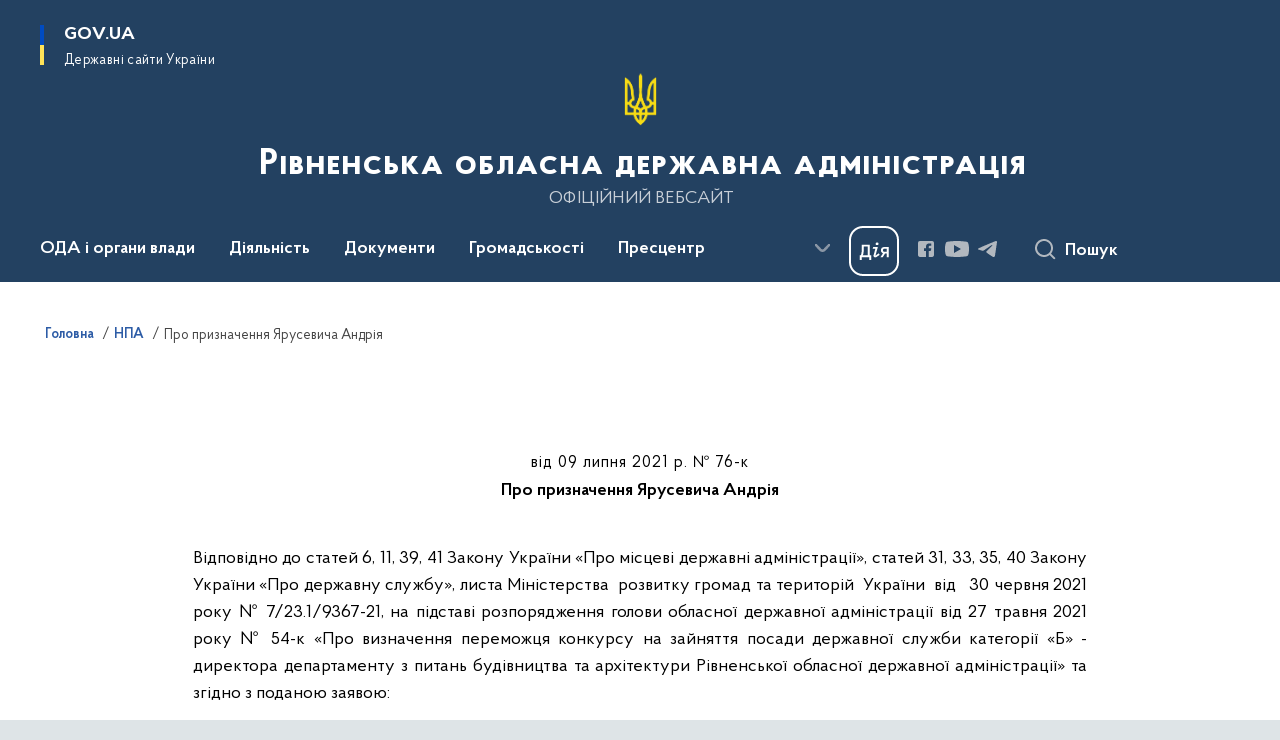

--- FILE ---
content_type: text/html; charset=UTF-8
request_url: https://www.rv.gov.ua/npas/pro-priznachennya-yarusevicha-andriya-76-2021
body_size: 723082
content:

<!DOCTYPE html>
<html lang="uk">

<head>
    <link rel="canonical" href="https://www.rv.gov.ua/npas/pro-priznachennya-yarusevicha-andriya-76-2021"/ nonce="lcHb73OsgvEjIpHx2pulXJ4iqchIrbdJ">
    <meta charset="utf-8">
    <title>Про призначення  Ярусевича Андрія | Рівненська обласна державна адміністрація </title>
    <!--meta info-->
    <meta name="viewport" content="width=device-width, initial-scale=1, shrink-to-fit=no, user-scalable=yes, maximum-scale=2.0">
    <meta name="author" content="Kitsoft">
    <meta name="description" content="Відповідно до статей 6, 11, 39, 41 Закону України «Про місцеві державні адміністрації», статей 31, 33, 35, 40 Закону України «Про державну службу», листа Міністерства &amp;nbsp;розвитку громад та територій &amp;nbsp;України &amp;nbsp;від &amp;nbsp; 30 червня 2021 року № 7/23">
    <meta name="title" content="Про призначення  Ярусевича Андрія">
    <meta name="keywords" content="Відповідно, до, статей, 6, 11, 39, 41, Закону, України, «Про, місцеві, державні, адміністрації», 31, 33, 35, 40, державну, службу», листа, Міністерства, &amp;nbspрозвитку, громад, та, територій, &amp;nbspУкраїни, &amp;nbspвід, &amp;nbsp, 30, червня, 2021, року, №, 7/23"/>
    <!-- meta info-->
    
<meta property="og:url" content="https://www.rv.gov.ua/npas/pro-priznachennya-yarusevicha-andriya-76-2021"/>
<meta property="og:title" content="Рівненська обласна державна адміністрація - Про призначення  Ярусевича Андрія"/>
<meta property="og:description" content="Відповідно до статей 6, 11, 39, 41 Закону України «Про місцеві державні адміністрації», статей 31, 33, 35, 40 Закону України «Про державну службу», листа Міністерства &amp;nbsp;розвитку громад та територій &amp;nbsp;України &amp;nbsp;від &amp;nbsp; 30 червня 2021 року № 7/23"/>
<meta property="og:image" content="">

<meta property="og:image:width" content="520" />
<meta property="og:image:height" content="315" />    <meta name="msapplication-TileColor" content="#ffffff">
<meta name="msapplication-TileImage" content="https://www.rv.gov.ua/themes/odv/assets/images/favicon/ms-icon-144x144.png">
<meta name="theme-color" content="#ffffff">

<link rel="apple-touch-icon" sizes="57x57" href="https://www.rv.gov.ua/themes/odv/assets/images/favicon/apple-icon-57x57.png"/ nonce="lcHb73OsgvEjIpHx2pulXJ4iqchIrbdJ">
<link rel="apple-touch-icon" sizes="60x60" href="https://www.rv.gov.ua/themes/odv/assets/images/favicon/apple-icon-60x60.png"/ nonce="lcHb73OsgvEjIpHx2pulXJ4iqchIrbdJ">
<link rel="apple-touch-icon" sizes="72x72" href="https://www.rv.gov.ua/themes/odv/assets/images/favicon/apple-icon-72x72.png"/ nonce="lcHb73OsgvEjIpHx2pulXJ4iqchIrbdJ">
<link rel="apple-touch-icon" sizes="76x76" href="https://www.rv.gov.ua/themes/odv/assets/images/favicon/apple-icon-76x76.png"/ nonce="lcHb73OsgvEjIpHx2pulXJ4iqchIrbdJ">
<link rel="apple-touch-icon" sizes="114x114" href="https://www.rv.gov.ua/themes/odv/assets/images/favicon/apple-icon-114x114.png"/ nonce="lcHb73OsgvEjIpHx2pulXJ4iqchIrbdJ">
<link rel="apple-touch-icon" sizes="120x120" href="https://www.rv.gov.ua/themes/odv/assets/images/favicon/apple-icon-120x120.png"/ nonce="lcHb73OsgvEjIpHx2pulXJ4iqchIrbdJ">
<link rel="apple-touch-icon" sizes="144x144" href="https://www.rv.gov.ua/themes/odv/assets/images/favicon/apple-icon-144x144.png"/ nonce="lcHb73OsgvEjIpHx2pulXJ4iqchIrbdJ">
<link rel="apple-touch-icon" sizes="152x152" href="https://www.rv.gov.ua/themes/odv/assets/images/favicon/apple-icon-152x152.png"/ nonce="lcHb73OsgvEjIpHx2pulXJ4iqchIrbdJ">
<link rel="apple-touch-icon" sizes="180x180" href="https://www.rv.gov.ua/themes/odv/assets/images/favicon/apple-icon-180x180.png"/ nonce="lcHb73OsgvEjIpHx2pulXJ4iqchIrbdJ">
<link rel="icon" type="image/png" sizes="192x192" href="https://www.rv.gov.ua/themes/odv/assets/images/favicon/android-icon-192x192.png"/ nonce="lcHb73OsgvEjIpHx2pulXJ4iqchIrbdJ">
<link rel="icon" type="image/png" sizes="144x144" href="https://www.rv.gov.ua/themes/odv/assets/images/favicon/android-icon-144x144.png"/ nonce="lcHb73OsgvEjIpHx2pulXJ4iqchIrbdJ">
<link rel="icon" type="image/png" sizes="96x96" href="https://www.rv.gov.ua/themes/odv/assets/images/favicon/android-icon-96x96.png"/ nonce="lcHb73OsgvEjIpHx2pulXJ4iqchIrbdJ">
<link rel="icon" type="image/png" sizes="72x72" href="https://www.rv.gov.ua/themes/odv/assets/images/favicon/android-icon-72x72.png"/ nonce="lcHb73OsgvEjIpHx2pulXJ4iqchIrbdJ">
<link rel="icon" type="image/png" sizes="48x48" href="https://www.rv.gov.ua/themes/odv/assets/images/favicon/android-icon-48x48.png"/ nonce="lcHb73OsgvEjIpHx2pulXJ4iqchIrbdJ">
<link rel="icon" type="image/png" sizes="36x36" href="https://www.rv.gov.ua/themes/odv/assets/images/favicon/android-icon-36x36.png"/ nonce="lcHb73OsgvEjIpHx2pulXJ4iqchIrbdJ">
<link rel="icon" type="image/png" sizes="32x32" href="https://www.rv.gov.ua/themes/odv/assets/images/favicon/favicon-32x32.png"/ nonce="lcHb73OsgvEjIpHx2pulXJ4iqchIrbdJ">
<link rel="icon" type="image/png" sizes="96x96" href="https://www.rv.gov.ua/themes/odv/assets/images/favicon/favicon-96x96.png"/ nonce="lcHb73OsgvEjIpHx2pulXJ4iqchIrbdJ">
<link rel="icon" type="image/png" sizes="16x16" href="https://www.rv.gov.ua/themes/odv/assets/images/favicon/favicon-16x16.png"/ nonce="lcHb73OsgvEjIpHx2pulXJ4iqchIrbdJ">
<link rel="manifest" href="https://www.rv.gov.ua/themes/odv/assets/images/favicon/manifest.json"/ nonce="lcHb73OsgvEjIpHx2pulXJ4iqchIrbdJ">
        <link rel="stylesheet" type="text/css"
          href="https://cdnjs.cloudflare.com/ajax/libs/material-design-iconic-font/2.2.0/css/material-design-iconic-font.min.css"/ nonce="lcHb73OsgvEjIpHx2pulXJ4iqchIrbdJ">
    <link rel="stylesheet" type="text/css" href="https://www.rv.gov.ua/combine/a87a0b4c319ad2c5116acf7479fdfedd-1766565248"/ nonce="lcHb73OsgvEjIpHx2pulXJ4iqchIrbdJ">

        		<!-- Global site tag (gtag.js) - Google Analytics -->
		<script async src="https://www.googletagmanager.com/gtag/js?id=UA-17924737-2" nonce="lcHb73OsgvEjIpHx2pulXJ4iqchIrbdJ"></script>
		<script nonce="lcHb73OsgvEjIpHx2pulXJ4iqchIrbdJ">
            window.dataLayer = window.dataLayer || [];
            function gtag(){dataLayer.push(arguments);}
                        gtag('js', new Date());
            gtag('config', 'UA-17924737-2', {
				cookie_flags: 'max-age=7200;secure;samesite=none'
			});
		</script>
    
    <script nonce="lcHb73OsgvEjIpHx2pulXJ4iqchIrbdJ">
window.multiLang = {
    allPages: {
        postsName: `Новини`,
        eventsName: `Події`,
        mediagalleriesName: `Медіагалереї`,
        meetingsText: `Засідання`,
        servicesText: `Послуги`,
        pagesText: `Сторінки`,
        moreByThemeText: `Більше за темою`,
        foundResultText: `Знайдено`,
        notFoundText: `Нічого не знайдено`,
        notFoundTextVehicles: `Не знайдено жодного транспортного засобу, спробуйте ще раз або перевірте правильність введених даних`,
        notFoundTextTerrorists: `Не знайдено жодного терориста, спробуйте ще раз або перевірте правильність введених даних`,
        notFoundTextDisappeared: `Не знайдено жодного зниклого громадянина, спробуйте ще раз або перевірте правильність введених даних`,
        notFoundTextDisappearedOOS: `Не знайдено жодної зниклої особи, спробуйте ще раз або перевірте правильність введених даних`,
        loadMoreText: `Завантажуємо ще`,
        loadMoreHintText: `Прокрутіть, щоб завантажити ще`,
        exeptionText: `Щось пішло не так`,
        shortRequest: `Закороткий пошуковий запит`,
        periodText: `За період`,
        authorNameText: `Автор`,
        docName: `від`,
        chosenCategoryText: `Розпорядження`,
        requestSearchText: `Ви шукали`,
        changeVisionText: `Налаштування доступності`,
        changeVisionNormalText: `Стандартна версія`,
        chooseDateText: `Виберіть дату`,
        validateFormFile: `Прикріпіть файл`,
        yearText: `року`,
        chosenNothingWasFound: `За вашим пошуковим запитом нічого не знайдено: `,
        noNewEvents: `Поки що, запланованих подій на майбутнє більше немає`,
        noNewEventsDescription: `Завітайте пізніше, можливо, наші менеджери як раз працюють над додаванням нових подій.`,
        eventsAreCompleted: `Події завершено`,
        singleEventAreCompleted: `завершено`,
        choicesLoading: `Завантажуємо...`,
        choicesNoResults: `Нічого не знайдено`,
        choicesNoChoices: `Вибору немає`,
        noSiteKeyForReCaptcha: `Відсутній параметр для reCaptcha, відправка форми неможлива`,
        noContent: `Інформація відсутня`,
        totalItemsText: `Всього`,
        downloadFile: `Завантажити`,
        viewFile: `Переглянути`,
        verifSingleElText: `перевірка`,
        verifTwoElText: `перевірки`,
        verifManyText: `перевірок`,
        document: `Документ`,
        hoursAgo: `година тому|години тому|годин тому`,
        documentsText: `документ|документи|документів`,
        documentNum: `Реєстраційний номер`,
        documentDate: `Дата створення, надходження документа`,
        docType: `Назва, вид документа`,
        documentName: `Джерело інформації (автор, відповідальний підрозділ)`,
        documentExcerpt: `Галузь, ключові слова`,
        zoomInText: `Збільшити масштаб`,
        zoomOutText: `Зменшити масштаб`,
        fullscreenText: `Повний екран`,
        mapText: `Інтерактивна мапа`,
        loadingText: `Завантажуємо...`,
        noChoicesText: `Вибору немає`,
        downloadOriginalImage: `Завантажити оригінальне зображення`,
        closeEsc: `Закрити (ESC)`,
        slideTitle: `Слайд`,
        slideFrom: `з`
    },
    search: {
        personsText: `Персони`,
        newsText: `Новини`,
        actsText: `НПА`,
        eventsText: `Анонси`,
        pagesText: `Сторінки`,
        mediagalleriesText: `Медіагалереї`,
        ariaMaterialTypeFilter: `Відфільтрувати за типом матеріалу`,
        materials: `матеріал|матеріали|матеріалів`,
        materialNotFound: `За вашим запитом не знайдено матеріалів`,
        materialFounded: `За вашим запитом знайдено`,
        materialsText: `матеріалів`,
        leftSidebarText: `За типом матеріалу`,
        requestPeriodTextFrom: `з`,
        requestPeriodTextTo: ` по`,
        requestFoundedText: `Знайдено`,
        requestTypeDoc: `документи`,
        itemsAmountString_1: `матеріал`,
        itemsAmountString_2: `матеріала`,
        bySearchKey: `за запитом`,
        searchMessage: `Заповніть поле ( мінімум 3 символи )`,
    },
    coordination: {
        notFoundText: "Нічого не знайдено",
        exeptionText: "Щось пішло не так",
        allEvents: "Події за весь період",
    },
    timeLine: {
        allTypesname: `Усі типи`,
        projectsName: `Проекти`,
        actsName: `Документи`,
        pagesName: `Сторінка`,
        eventComplete: `Подія завершена`,
        firstPeriodLoadInterval: `З - по`,
        toTest: `До`,
        fromTest: `Дата з`,
        todayText: `Сьогодні`,
        weekText: `За останній тиждень`,
        monthText: `За останній місяць`,
        errMsgDay: `День початку має бути меншим`,
        errMsgMounth: `Місяць початку має бути меншим`,
        errMsgYear: `Рік початку має бути меншим`,
    },
    all: {
        changeVisionText: "Людям із порушенням зору",
        changeVisionNormalText: "Стандартна версія"
    }
}
// console.log(window.multiLang);

</script>
</head>
<body>
    <a href="#mainContent" tabindex="0" class="link-skip">
        Перейти до основного вмісту
        <span class="link-skip-icon" aria-hidden="true"></span>
    </a>
    
    <div class="wrapper">
        <!-- Header -->
        <header class="header" id="layout-header">
            
<!-- Nav -->
<div class="header-bg">
    <div class="row justify-content-between">

        <div class="d-block d-lg-none navbar-fixed-top" data-spy="affix" data-offset-top="157">
            <div class="menu-for-small-devices d-block d-lg-none" id="menuSm">
                <div class="header-top">
                    <button class="header-menu-close closeMenuSm" aria-label="Закрити меню навігації"></button>
                    <div class="ml-auto">
                                                </div>
                </div>
                <div class="menu-sm-wrap-for-scroll">
                    <div class="menu-container">
                        <nav class="menu" aria-label="Головне меню">
                        <a href="javascript:void(0);"
           class="js-menu-link showSubmenu"
            role="button" aria-haspopup="true" aria-expanded="false"         >
            ОДА і органи влади
        </a>
        <div class="submenu">
            <div id="submenu-1">
                <div class="header-top d-flex d-lg-none">
                    <div class="title backMenu" role="button" tabindex="0" aria-label="Закрити підменю">
                        ОДА і органи влади
                    </div>
                    <div class="header-menu-close closeMenuSm" role="button" tabindex="0" aria-label="Закрити меню навігації"></div>
                </div>
                <div class="submenu-container d-block d-lg-none">
                                                                                <a href="/kerivnictvo-oda"
                       class="submenu_child d-block"
                       >
                    Керівництво ОДА
                    </a>
                                                                                <a href="/aparat-oda"
                       class="submenu_child d-block"
                       >
                    Апарат ОДА
                    </a>
                                                                                <a href="/strukturni-pidrozdily-oda"
                       class="submenu_child d-block"
                       >
                    Структурні підрозділи ОДА
                    </a>
                                                                                <a href="/zavdannya"
                       class="submenu_child d-block"
                       >
                    Місія, функції, повноваження, основні завдання, нормативно-правові засади діяльності, структура
                    </a>
                                                                                <a href="/plani-roboti"
                       class="submenu_child d-block"
                       >
                    Плани роботи/Діяльність
                    </a>
                                                                                                                        <a href="/rajonni-derzhavni-administraciyi"
                       class="submenu_child d-block"
                       >
                    Районні державні адміністрації
                    </a>
                                                                                                                        <a href="/otg"
                       class="submenu_child d-block"
                       >
                    Територіальні громади
                    </a>
                                                                                                                        <a href="/teritorialni-organi-ministerstv-ta-inshih-centralnih-organiv-vikonavchoyi-vladi"
                       class="submenu_child d-block"
                       >
                    Територіальні органи міністерств та інших центральних органів виконавчої влади
                    </a>
                                                                                <a href="/ochishchennya-vladi"
                       class="submenu_child d-block"
                       >
                    Очищення влади
                    </a>
                                                                                <a href="/telefonnij-dovidnik"
                       class="submenu_child d-block"
                       >
                    Телефонний довідник
                    </a>
                                                                                                                    </div>
            </div>
            <div class="row d-none d-lg-flex">
                                <div class="col-md-4">
                                                            <a href="/kerivnictvo-oda"
                       class="submenu_child d-block"
                       >
                    Керівництво ОДА
                    </a>
                                                                                <a href="/aparat-oda"
                       class="submenu_child d-block"
                       >
                    Апарат ОДА
                    </a>
                                                                                <a href="/strukturni-pidrozdily-oda"
                       class="submenu_child d-block"
                       >
                    Структурні підрозділи ОДА
                    </a>
                                                                                <a href="/zavdannya"
                       class="submenu_child d-block"
                       >
                    Місія, функції, повноваження, основні завдання, нормативно-правові засади діяльності, структура
                    </a>
                                                                                <a href="/plani-roboti"
                       class="submenu_child d-block"
                       >
                    Плани роботи/Діяльність
                    </a>
                                                        </div>
                                <div class="col-md-4">
                                                            <a href="/rajonni-derzhavni-administraciyi"
                       class="submenu_child d-block"
                       >
                    Районні державні адміністрації
                    </a>
                                                                                                                        <a href="/otg"
                       class="submenu_child d-block"
                       >
                    Територіальні громади
                    </a>
                                                        </div>
                                <div class="col-md-4">
                                                            <a href="/teritorialni-organi-ministerstv-ta-inshih-centralnih-organiv-vikonavchoyi-vladi"
                       class="submenu_child d-block"
                       >
                    Територіальні органи міністерств та інших центральних органів виконавчої влади
                    </a>
                                                                                <a href="/ochishchennya-vladi"
                       class="submenu_child d-block"
                       >
                    Очищення влади
                    </a>
                                                                                <a href="/telefonnij-dovidnik"
                       class="submenu_child d-block"
                       >
                    Телефонний довідник
                    </a>
                                                                                                </div>
                            </div>
        </div>
                                <a href="javascript:void(0);"
           class="js-menu-link showSubmenu"
            role="button" aria-haspopup="true" aria-expanded="false"         >
            Діяльність
        </a>
        <div class="submenu">
            <div id="submenu-2">
                <div class="header-top d-flex d-lg-none">
                    <div class="title backMenu" role="button" tabindex="0" aria-label="Закрити підменю">
                        Діяльність
                    </div>
                    <div class="header-menu-close closeMenuSm" role="button" tabindex="0" aria-label="Закрити меню навігації"></div>
                </div>
                <div class="submenu-container d-block d-lg-none">
                                                                                <a href="/antikorupcijna-diyalnist"
                       class="submenu_child d-block"
                       >
                    Антикорупційна діяльність
                    </a>
                                                                                <a href="http://agroprom-rivne.gov.ua/"
                       class="submenu_child d-block"
                       target="_blank">
                    Агропромисловий комплекс
                    </a>
                                                                                <a href="/veteranska-polityka"
                       class="submenu_child d-block"
                       >
                    Ветеранська політика
                    </a>
                                                                                <a href="/viiskovyi-oblik"
                       class="submenu_child d-block"
                       >
                    Військовий облік та бронювання
                    </a>
                                                                                <a href="/derzhavni-zakupivli"
                       class="submenu_child d-block"
                       >
                    Державні закупівлі
                    </a>
                                                                                <a href="/decentralizaciya"
                       class="submenu_child d-block"
                       >
                    Децентралізація
                    </a>
                                                                                <a href="/ekonomika"
                       class="submenu_child d-block"
                       >
                    Економіка
                    </a>
                                                                                <a href="http://www.ecorivne.gov.ua/"
                       class="submenu_child d-block"
                       target="_blank">
                    Екологія
                    </a>
                                                                                                                                                                <a href="/energoefektivnist"
                       class="submenu_child d-block"
                       >
                    Енергоефективність
                    </a>
                                                                                <a href="/mizhnarodne-spivrobitnictvo"
                       class="submenu_child d-block"
                       >
                    Міжнародне співробітництво
                    </a>
                                                                                <a href="/zhkg"
                       class="submenu_child d-block"
                       >
                    Житлово-комунальне господарство
                    </a>
                                                                                <a href="/oblasni-komunalni-pidpryiemstva-zaklady-ustanovy"
                       class="submenu_child d-block"
                       target="_blank">
                    Комунальні підприємства
                    </a>
                                                                                <a href="/kultura-ta-turizm"
                       class="submenu_child d-block"
                       >
                    Культура та туризм
                    </a>
                                                                                <a href="/molod-ta-sport"
                       class="submenu_child d-block"
                       >
                    Молодь та спорт
                    </a>
                                                                                <a href="/ohorona-zdorovya"
                       class="submenu_child d-block"
                       >
                    Охорона здоров&#039;я
                    </a>
                                                                                <a href="https://www.rvosvita.org.ua/"
                       class="submenu_child d-block"
                       target="_blank">
                    Освіта і наука
                    </a>
                                                                                                                        <a href="/promislovist"
                       class="submenu_child d-block"
                       >
                    Промисловість
                    </a>
                                                                                                                        <a href="/potencijni-obyekti-privatizaciyi"
                       class="submenu_child d-block"
                       >
                    Потенційні об’єкти приватизації
                    </a>
                                                                                <a href="/regulyatorna-politika-pidpriyemnictvo"
                       class="submenu_child d-block"
                       >
                    Регуляторна політика та підприємництво
                    </a>
                                                                                <a href="https://ror.gov.ua/diyuchi-oblasni-programi"
                       class="submenu_child d-block"
                       target="_blank">
                    Регіональні цільові програми
                    </a>
                                                                                <a href="/socialnij-zahist"
                       class="submenu_child d-block"
                       >
                    Соціальний захист
                    </a>
                                                                                <a href="/transport"
                       class="submenu_child d-block"
                       >
                    Транспорт
                    </a>
                                                                                <a href="/byudzhet"
                       class="submenu_child d-block"
                       >
                    Фінанси
                    </a>
                                                                                <a href="/civilnij-zahist"
                       class="submenu_child d-block"
                       >
                    Цивільний захист
                    </a>
                                                                            </div>
            </div>
            <div class="row d-none d-lg-flex">
                                <div class="col-md-4">
                                                            <a href="/antikorupcijna-diyalnist"
                       class="submenu_child d-block"
                       >
                    Антикорупційна діяльність
                    </a>
                                                                                <a href="http://agroprom-rivne.gov.ua/"
                       class="submenu_child d-block"
                       target="_blank">
                    Агропромисловий комплекс
                    </a>
                                                                                <a href="/veteranska-polityka"
                       class="submenu_child d-block"
                       >
                    Ветеранська політика
                    </a>
                                                                                <a href="/viiskovyi-oblik"
                       class="submenu_child d-block"
                       >
                    Військовий облік та бронювання
                    </a>
                                                                                <a href="/derzhavni-zakupivli"
                       class="submenu_child d-block"
                       >
                    Державні закупівлі
                    </a>
                                                                                <a href="/decentralizaciya"
                       class="submenu_child d-block"
                       >
                    Децентралізація
                    </a>
                                                                                <a href="/ekonomika"
                       class="submenu_child d-block"
                       >
                    Економіка
                    </a>
                                                                                <a href="http://www.ecorivne.gov.ua/"
                       class="submenu_child d-block"
                       target="_blank">
                    Екологія
                    </a>
                                                                                                </div>
                                <div class="col-md-4">
                                                            <a href="/energoefektivnist"
                       class="submenu_child d-block"
                       >
                    Енергоефективність
                    </a>
                                                                                <a href="/mizhnarodne-spivrobitnictvo"
                       class="submenu_child d-block"
                       >
                    Міжнародне співробітництво
                    </a>
                                                                                <a href="/zhkg"
                       class="submenu_child d-block"
                       >
                    Житлово-комунальне господарство
                    </a>
                                                                                <a href="/oblasni-komunalni-pidpryiemstva-zaklady-ustanovy"
                       class="submenu_child d-block"
                       target="_blank">
                    Комунальні підприємства
                    </a>
                                                                                <a href="/kultura-ta-turizm"
                       class="submenu_child d-block"
                       >
                    Культура та туризм
                    </a>
                                                                                <a href="/molod-ta-sport"
                       class="submenu_child d-block"
                       >
                    Молодь та спорт
                    </a>
                                                                                <a href="/ohorona-zdorovya"
                       class="submenu_child d-block"
                       >
                    Охорона здоров&#039;я
                    </a>
                                                                                <a href="https://www.rvosvita.org.ua/"
                       class="submenu_child d-block"
                       target="_blank">
                    Освіта і наука
                    </a>
                                                        </div>
                                <div class="col-md-4">
                                                            <a href="/promislovist"
                       class="submenu_child d-block"
                       >
                    Промисловість
                    </a>
                                                                                                                        <a href="/potencijni-obyekti-privatizaciyi"
                       class="submenu_child d-block"
                       >
                    Потенційні об’єкти приватизації
                    </a>
                                                                                <a href="/regulyatorna-politika-pidpriyemnictvo"
                       class="submenu_child d-block"
                       >
                    Регуляторна політика та підприємництво
                    </a>
                                                                                <a href="https://ror.gov.ua/diyuchi-oblasni-programi"
                       class="submenu_child d-block"
                       target="_blank">
                    Регіональні цільові програми
                    </a>
                                                                                <a href="/socialnij-zahist"
                       class="submenu_child d-block"
                       >
                    Соціальний захист
                    </a>
                                                                                <a href="/transport"
                       class="submenu_child d-block"
                       >
                    Транспорт
                    </a>
                                                                                <a href="/byudzhet"
                       class="submenu_child d-block"
                       >
                    Фінанси
                    </a>
                                                                                <a href="/civilnij-zahist"
                       class="submenu_child d-block"
                       >
                    Цивільний захист
                    </a>
                                                        </div>
                            </div>
        </div>
                                <a href="javascript:void(0);"
           class="js-menu-link showSubmenu"
            role="button" aria-haspopup="true" aria-expanded="false"         >
            Документи
        </a>
        <div class="submenu">
            <div id="submenu-3">
                <div class="header-top d-flex d-lg-none">
                    <div class="title backMenu" role="button" tabindex="0" aria-label="Закрити підменю">
                        Документи
                    </div>
                    <div class="header-menu-close closeMenuSm" role="button" tabindex="0" aria-label="Закрити меню навігації"></div>
                </div>
                <div class="submenu-container d-block d-lg-none">
                                                                                <a href="https://www.rv.gov.ua/npasearch"
                       class="submenu_child d-block"
                       >
                    Розпорядження голови ОДА
                    </a>
                                                                                <a href="https://www.rv.gov.ua/derzhavna-reyestraciya?v=66cf24bac504f"
                       class="submenu_child d-block"
                       target="_blank">
                    Державна реєстрація
                    </a>
                                                                                <a href="/rozporyadzhennya-yaki-vtratili-chinnist"
                       class="submenu_child d-block"
                       >
                    Розпорядження, які втратили чинність
                    </a>
                                                                                                                        <a href="/zrazki-dokumentiv"
                       class="submenu_child d-block"
                       >
                    Зразки документів
                    </a>
                                                                                                                    </div>
            </div>
            <div class="row d-none d-lg-flex">
                                <div class="col-md-4">
                                                            <a href="https://www.rv.gov.ua/npasearch"
                       class="submenu_child d-block"
                       >
                    Розпорядження голови ОДА
                    </a>
                                                                                <a href="https://www.rv.gov.ua/derzhavna-reyestraciya?v=66cf24bac504f"
                       class="submenu_child d-block"
                       target="_blank">
                    Державна реєстрація
                    </a>
                                                                                <a href="/rozporyadzhennya-yaki-vtratili-chinnist"
                       class="submenu_child d-block"
                       >
                    Розпорядження, які втратили чинність
                    </a>
                                                        </div>
                                <div class="col-md-4">
                                                            <a href="/zrazki-dokumentiv"
                       class="submenu_child d-block"
                       >
                    Зразки документів
                    </a>
                                                        </div>
                                <div class="col-md-4">
                                    </div>
                            </div>
        </div>
                                <a href="javascript:void(0);"
           class="js-menu-link showSubmenu"
            role="button" aria-haspopup="true" aria-expanded="false"         >
            Громадськості
        </a>
        <div class="submenu">
            <div id="submenu-4">
                <div class="header-top d-flex d-lg-none">
                    <div class="title backMenu" role="button" tabindex="0" aria-label="Закрити підменю">
                        Громадськості
                    </div>
                    <div class="header-menu-close closeMenuSm" role="button" tabindex="0" aria-label="Закрити меню навігації"></div>
                </div>
                <div class="submenu-container d-block d-lg-none">
                                                                                <a href="/aktualno"
                       class="submenu_child d-block"
                       >
                    Актуально
                    </a>
                                                                                <a href="/bezbaryernist"
                       class="submenu_child d-block"
                       >
                    Безбар’єрність
                    </a>
                                                                                <a href="/bezoplatna-pravnycha-dopomoha"
                       class="submenu_child d-block"
                       >
                    Безоплатна правнича допомога
                    </a>
                                                                                <a href="/vidkriti-dani"
                       class="submenu_child d-block"
                       >
                    Відкриті дані
                    </a>
                                                                                <a href="/gromadyanske-suspilstvo-i-vlada"
                       class="submenu_child d-block"
                       >
                    Громадянське суспільство і влада
                    </a>
                                                                                <a href="/dostup-do-publichnoyi-informaciyi"
                       class="submenu_child d-block"
                       >
                    Доступ до публічної інформації
                    </a>
                                                                                                                        <a href="/yevidnovlennia"
                       class="submenu_child d-block"
                       >
                    єВідновлення
                    </a>
                                                                                <a href="/zvernennya-gromadyan"
                       class="submenu_child d-block"
                       >
                    Звернення громадян
                    </a>
                                                                                <a href="/zahodi-dlya-biznesu"
                       class="submenu_child d-block"
                       >
                    Для бізнесу
                    </a>
                                                                                <a href="/aktualna-informaciya-dlya-vpo"
                       class="submenu_child d-block"
                       >
                    Інформація для ВПО
                    </a>
                                                                                <a href="/vakansiyi"
                       class="submenu_child d-block"
                       >
                    Кадрові питання
                    </a>
                                                                                <a href="/ogoloshennya"
                       class="submenu_child d-block"
                       >
                    Оголошення
                    </a>
                                                                                                                        <a href="/pamyatni-dati"
                       class="submenu_child d-block"
                       >
                    Пам’ятні дати
                    </a>
                                                                                <a href="/poslugi"
                       class="submenu_child d-block"
                       >
                    Послуги
                    </a>
                                                                                <a href="/rivnenskij-oblasnij-kontaktnij-centr"
                       class="submenu_child d-block"
                       >
                    Рівненський обласний контактний центр
                    </a>
                                                                                <a href="/sistema-obliku-publichnoyi-informaciyi"
                       class="submenu_child d-block"
                       >
                    Система обліку публічної інформації
                    </a>
                                                                                <a href="https://www.mil.gov.ua/"
                       class="submenu_child d-block"
                       target="_blank">
                    Українська армія
                    </a>
                                                                            </div>
            </div>
            <div class="row d-none d-lg-flex">
                                <div class="col-md-4">
                                                            <a href="/aktualno"
                       class="submenu_child d-block"
                       >
                    Актуально
                    </a>
                                                                                <a href="/bezbaryernist"
                       class="submenu_child d-block"
                       >
                    Безбар’єрність
                    </a>
                                                                                <a href="/bezoplatna-pravnycha-dopomoha"
                       class="submenu_child d-block"
                       >
                    Безоплатна правнича допомога
                    </a>
                                                                                <a href="/vidkriti-dani"
                       class="submenu_child d-block"
                       >
                    Відкриті дані
                    </a>
                                                                                <a href="/gromadyanske-suspilstvo-i-vlada"
                       class="submenu_child d-block"
                       >
                    Громадянське суспільство і влада
                    </a>
                                                                                <a href="/dostup-do-publichnoyi-informaciyi"
                       class="submenu_child d-block"
                       >
                    Доступ до публічної інформації
                    </a>
                                                        </div>
                                <div class="col-md-4">
                                                            <a href="/yevidnovlennia"
                       class="submenu_child d-block"
                       >
                    єВідновлення
                    </a>
                                                                                <a href="/zvernennya-gromadyan"
                       class="submenu_child d-block"
                       >
                    Звернення громадян
                    </a>
                                                                                <a href="/zahodi-dlya-biznesu"
                       class="submenu_child d-block"
                       >
                    Для бізнесу
                    </a>
                                                                                <a href="/aktualna-informaciya-dlya-vpo"
                       class="submenu_child d-block"
                       >
                    Інформація для ВПО
                    </a>
                                                                                <a href="/vakansiyi"
                       class="submenu_child d-block"
                       >
                    Кадрові питання
                    </a>
                                                                                <a href="/ogoloshennya"
                       class="submenu_child d-block"
                       >
                    Оголошення
                    </a>
                                                        </div>
                                <div class="col-md-4">
                                                            <a href="/pamyatni-dati"
                       class="submenu_child d-block"
                       >
                    Пам’ятні дати
                    </a>
                                                                                <a href="/poslugi"
                       class="submenu_child d-block"
                       >
                    Послуги
                    </a>
                                                                                <a href="/rivnenskij-oblasnij-kontaktnij-centr"
                       class="submenu_child d-block"
                       >
                    Рівненський обласний контактний центр
                    </a>
                                                                                <a href="/sistema-obliku-publichnoyi-informaciyi"
                       class="submenu_child d-block"
                       >
                    Система обліку публічної інформації
                    </a>
                                                                                <a href="https://www.mil.gov.ua/"
                       class="submenu_child d-block"
                       target="_blank">
                    Українська армія
                    </a>
                                                        </div>
                            </div>
        </div>
                                <a href="javascript:void(0);"
           class="js-menu-link showSubmenu"
            role="button" aria-haspopup="true" aria-expanded="false"         >
            Пресцентр
        </a>
        <div class="submenu">
            <div id="submenu-5">
                <div class="header-top d-flex d-lg-none">
                    <div class="title backMenu" role="button" tabindex="0" aria-label="Закрити підменю">
                        Пресцентр
                    </div>
                    <div class="header-menu-close closeMenuSm" role="button" tabindex="0" aria-label="Закрити меню навігації"></div>
                </div>
                <div class="submenu-container d-block d-lg-none">
                                                                                <a href="https://www.rv.gov.ua/timeline?type=posts"
                       class="submenu_child d-block"
                       >
                    Новини
                    </a>
                                                                                <a href="/informaciya-dlya-zmi"
                       class="submenu_child d-block"
                       >
                    Інформація для медіа
                    </a>
                                                                                                                        <a href="https://www.rv.gov.ua/timeline?&type=events"
                       class="submenu_child d-block"
                       target="_blank">
                    Анонси
                    </a>
                                                                                                                        <a href="https://www.rv.gov.ua/galleries"
                       class="submenu_child d-block"
                       >
                    Медіагалерея
                    </a>
                                                                            </div>
            </div>
            <div class="row d-none d-lg-flex">
                                <div class="col-md-4">
                                                            <a href="https://www.rv.gov.ua/timeline?type=posts"
                       class="submenu_child d-block"
                       >
                    Новини
                    </a>
                                                                                <a href="/informaciya-dlya-zmi"
                       class="submenu_child d-block"
                       >
                    Інформація для медіа
                    </a>
                                                        </div>
                                <div class="col-md-4">
                                                            <a href="https://www.rv.gov.ua/timeline?&type=events"
                       class="submenu_child d-block"
                       target="_blank">
                    Анонси
                    </a>
                                                        </div>
                                <div class="col-md-4">
                                                            <a href="https://www.rv.gov.ua/galleries"
                       class="submenu_child d-block"
                       >
                    Медіагалерея
                    </a>
                                                        </div>
                            </div>
        </div>
                                    <a class="js-menu-link" href="/teroborona"
                                          >Воєнний стан</a>
            </nav>                    </div>

                    <div class="header-services">
                                                
                        <div class="header-services-item">
                            
    <div class="socials" aria-label="Соціальні мережі">
                                                                        <a href="https://www.facebook.com/RivneODA/"
               target="_blank"
               aria-label="Сторінка у Facebook (відкриває нове вікно)"
               rel="nofollow noopener noreferrer"
               class="socials-link socials-link-facebook-square">
            </a>
                                                                        <a href="https://www.youtube.com/channel/UChHaqFEev-3eDfuLBtJ82dA"
               target="_blank"
               aria-label="Сторінка у Youtube (відкриває нове вікно)"
               rel="nofollow noopener noreferrer"
               class="socials-link socials-link-youtube-play">
            </a>
                                                                        <a href="https://t.me/ODA_RV"
               target="_blank"
               aria-label="Сторінка у Telegram (відкриває нове вікно)"
               rel="nofollow noopener noreferrer"
               class="socials-link socials-link-telegram">
            </a>
            </div>
                        </div>
                        <div class="header-services-item">
                            
    <a href="https://diia.gov.ua/" target="_blank" class="icon-diia"
       aria-label="Баннер Дія">
    </a>
                        </div>
                        <div class="mt-5">
                            <button class="main-logo"
                                    data-bs-toggle="modal"
                                    data-bs-target="#govModal"
                                    aria-haspopup="true"
                                    aria-expanded="false">
                                <span class="icon"></span>
                                <span class="main-logo_text">
                                <span>gov.ua</span>
                                    <span class="light">Державні сайти України</span>
                                </span>
                            </button>
                        </div>
                    </div>
                </div>
            </div>
            <div class="header-top">
                <button class="header-menu-icon" id="shomMenuSm" aria-label="Показати меню навігації">
                    <span class="visually-hidden">Меню</span>
                </button>
                <button class="header-search-btn js-search-toggle" aria-haspopup="true" aria-expanded="false">
                    Пошук
                </button>
            </div>
        </div>
        <div class="col-md-3 d-none d-lg-block">
            <button class="main-logo"
                    data-bs-toggle="modal"
                    data-bs-target="#govModal"
                    aria-haspopup="true">
                <span class="icon"></span>
                <span class="main-logo_text">
                    <span>GOV.UA</span>
                    <span class="light">Державні сайти України</span>
                </span>
            </button>
        </div>
        <div class="col-md-3 d-none d-lg-flex">
            <div class="ml-auto d-flex flex-column align-items-end" role="navigation" aria-label="Налаштування мови та доступності">

                
                    
                            </div>
        </div>
        <div class="col-md-12 text-center">
            <a href="/" class="main-title" aria-label="На головну сторінку">
                <div class="icon"
                                          style="background-image: url('https://www.rv.gov.ua/storage/app/sites/11/g1u.png')"
                     >
                </div>
                                    <div class="main-title-text">Рівненська обласна державна адміністрація</div>
                                <div class="light">
                    ОФІЦІЙНИЙ ВЕБСАЙТ
                </div>
            </a>
        </div>
        <div class="col-md-12">

            <div class="menu-container mt-2">

                <div class="d-none d-lg-block">
                    <div id="menuDesktop" class="menu-desktop row">
                        <div class="menu-desktop-wrap">
                                    <nav class="menu" aria-label="Головне меню">
                        <a href="javascript:void(0);"
           class="js-menu-link showSubmenu"
            role="button" aria-haspopup="true" aria-expanded="false"         >
            ОДА і органи влади
        </a>
        <div class="submenu">
            <div id="submenu-1">
                <div class="header-top d-flex d-lg-none">
                    <div class="title backMenu" role="button" tabindex="0" aria-label="Закрити підменю">
                        ОДА і органи влади
                    </div>
                    <div class="header-menu-close closeMenuSm" role="button" tabindex="0" aria-label="Закрити меню навігації"></div>
                </div>
                <div class="submenu-container d-block d-lg-none">
                                                                                <a href="/kerivnictvo-oda"
                       class="submenu_child d-block"
                       >
                    Керівництво ОДА
                    </a>
                                                                                <a href="/aparat-oda"
                       class="submenu_child d-block"
                       >
                    Апарат ОДА
                    </a>
                                                                                <a href="/strukturni-pidrozdily-oda"
                       class="submenu_child d-block"
                       >
                    Структурні підрозділи ОДА
                    </a>
                                                                                <a href="/zavdannya"
                       class="submenu_child d-block"
                       >
                    Місія, функції, повноваження, основні завдання, нормативно-правові засади діяльності, структура
                    </a>
                                                                                <a href="/plani-roboti"
                       class="submenu_child d-block"
                       >
                    Плани роботи/Діяльність
                    </a>
                                                                                                                        <a href="/rajonni-derzhavni-administraciyi"
                       class="submenu_child d-block"
                       >
                    Районні державні адміністрації
                    </a>
                                                                                                                        <a href="/otg"
                       class="submenu_child d-block"
                       >
                    Територіальні громади
                    </a>
                                                                                                                        <a href="/teritorialni-organi-ministerstv-ta-inshih-centralnih-organiv-vikonavchoyi-vladi"
                       class="submenu_child d-block"
                       >
                    Територіальні органи міністерств та інших центральних органів виконавчої влади
                    </a>
                                                                                <a href="/ochishchennya-vladi"
                       class="submenu_child d-block"
                       >
                    Очищення влади
                    </a>
                                                                                <a href="/telefonnij-dovidnik"
                       class="submenu_child d-block"
                       >
                    Телефонний довідник
                    </a>
                                                                                                                    </div>
            </div>
            <div class="row d-none d-lg-flex">
                                <div class="col-md-4">
                                                            <a href="/kerivnictvo-oda"
                       class="submenu_child d-block"
                       >
                    Керівництво ОДА
                    </a>
                                                                                <a href="/aparat-oda"
                       class="submenu_child d-block"
                       >
                    Апарат ОДА
                    </a>
                                                                                <a href="/strukturni-pidrozdily-oda"
                       class="submenu_child d-block"
                       >
                    Структурні підрозділи ОДА
                    </a>
                                                                                <a href="/zavdannya"
                       class="submenu_child d-block"
                       >
                    Місія, функції, повноваження, основні завдання, нормативно-правові засади діяльності, структура
                    </a>
                                                                                <a href="/plani-roboti"
                       class="submenu_child d-block"
                       >
                    Плани роботи/Діяльність
                    </a>
                                                        </div>
                                <div class="col-md-4">
                                                            <a href="/rajonni-derzhavni-administraciyi"
                       class="submenu_child d-block"
                       >
                    Районні державні адміністрації
                    </a>
                                                                                                                        <a href="/otg"
                       class="submenu_child d-block"
                       >
                    Територіальні громади
                    </a>
                                                        </div>
                                <div class="col-md-4">
                                                            <a href="/teritorialni-organi-ministerstv-ta-inshih-centralnih-organiv-vikonavchoyi-vladi"
                       class="submenu_child d-block"
                       >
                    Територіальні органи міністерств та інших центральних органів виконавчої влади
                    </a>
                                                                                <a href="/ochishchennya-vladi"
                       class="submenu_child d-block"
                       >
                    Очищення влади
                    </a>
                                                                                <a href="/telefonnij-dovidnik"
                       class="submenu_child d-block"
                       >
                    Телефонний довідник
                    </a>
                                                                                                </div>
                            </div>
        </div>
                                <a href="javascript:void(0);"
           class="js-menu-link showSubmenu"
            role="button" aria-haspopup="true" aria-expanded="false"         >
            Діяльність
        </a>
        <div class="submenu">
            <div id="submenu-2">
                <div class="header-top d-flex d-lg-none">
                    <div class="title backMenu" role="button" tabindex="0" aria-label="Закрити підменю">
                        Діяльність
                    </div>
                    <div class="header-menu-close closeMenuSm" role="button" tabindex="0" aria-label="Закрити меню навігації"></div>
                </div>
                <div class="submenu-container d-block d-lg-none">
                                                                                <a href="/antikorupcijna-diyalnist"
                       class="submenu_child d-block"
                       >
                    Антикорупційна діяльність
                    </a>
                                                                                <a href="http://agroprom-rivne.gov.ua/"
                       class="submenu_child d-block"
                       target="_blank">
                    Агропромисловий комплекс
                    </a>
                                                                                <a href="/veteranska-polityka"
                       class="submenu_child d-block"
                       >
                    Ветеранська політика
                    </a>
                                                                                <a href="/viiskovyi-oblik"
                       class="submenu_child d-block"
                       >
                    Військовий облік та бронювання
                    </a>
                                                                                <a href="/derzhavni-zakupivli"
                       class="submenu_child d-block"
                       >
                    Державні закупівлі
                    </a>
                                                                                <a href="/decentralizaciya"
                       class="submenu_child d-block"
                       >
                    Децентралізація
                    </a>
                                                                                <a href="/ekonomika"
                       class="submenu_child d-block"
                       >
                    Економіка
                    </a>
                                                                                <a href="http://www.ecorivne.gov.ua/"
                       class="submenu_child d-block"
                       target="_blank">
                    Екологія
                    </a>
                                                                                                                                                                <a href="/energoefektivnist"
                       class="submenu_child d-block"
                       >
                    Енергоефективність
                    </a>
                                                                                <a href="/mizhnarodne-spivrobitnictvo"
                       class="submenu_child d-block"
                       >
                    Міжнародне співробітництво
                    </a>
                                                                                <a href="/zhkg"
                       class="submenu_child d-block"
                       >
                    Житлово-комунальне господарство
                    </a>
                                                                                <a href="/oblasni-komunalni-pidpryiemstva-zaklady-ustanovy"
                       class="submenu_child d-block"
                       target="_blank">
                    Комунальні підприємства
                    </a>
                                                                                <a href="/kultura-ta-turizm"
                       class="submenu_child d-block"
                       >
                    Культура та туризм
                    </a>
                                                                                <a href="/molod-ta-sport"
                       class="submenu_child d-block"
                       >
                    Молодь та спорт
                    </a>
                                                                                <a href="/ohorona-zdorovya"
                       class="submenu_child d-block"
                       >
                    Охорона здоров&#039;я
                    </a>
                                                                                <a href="https://www.rvosvita.org.ua/"
                       class="submenu_child d-block"
                       target="_blank">
                    Освіта і наука
                    </a>
                                                                                                                        <a href="/promislovist"
                       class="submenu_child d-block"
                       >
                    Промисловість
                    </a>
                                                                                                                        <a href="/potencijni-obyekti-privatizaciyi"
                       class="submenu_child d-block"
                       >
                    Потенційні об’єкти приватизації
                    </a>
                                                                                <a href="/regulyatorna-politika-pidpriyemnictvo"
                       class="submenu_child d-block"
                       >
                    Регуляторна політика та підприємництво
                    </a>
                                                                                <a href="https://ror.gov.ua/diyuchi-oblasni-programi"
                       class="submenu_child d-block"
                       target="_blank">
                    Регіональні цільові програми
                    </a>
                                                                                <a href="/socialnij-zahist"
                       class="submenu_child d-block"
                       >
                    Соціальний захист
                    </a>
                                                                                <a href="/transport"
                       class="submenu_child d-block"
                       >
                    Транспорт
                    </a>
                                                                                <a href="/byudzhet"
                       class="submenu_child d-block"
                       >
                    Фінанси
                    </a>
                                                                                <a href="/civilnij-zahist"
                       class="submenu_child d-block"
                       >
                    Цивільний захист
                    </a>
                                                                            </div>
            </div>
            <div class="row d-none d-lg-flex">
                                <div class="col-md-4">
                                                            <a href="/antikorupcijna-diyalnist"
                       class="submenu_child d-block"
                       >
                    Антикорупційна діяльність
                    </a>
                                                                                <a href="http://agroprom-rivne.gov.ua/"
                       class="submenu_child d-block"
                       target="_blank">
                    Агропромисловий комплекс
                    </a>
                                                                                <a href="/veteranska-polityka"
                       class="submenu_child d-block"
                       >
                    Ветеранська політика
                    </a>
                                                                                <a href="/viiskovyi-oblik"
                       class="submenu_child d-block"
                       >
                    Військовий облік та бронювання
                    </a>
                                                                                <a href="/derzhavni-zakupivli"
                       class="submenu_child d-block"
                       >
                    Державні закупівлі
                    </a>
                                                                                <a href="/decentralizaciya"
                       class="submenu_child d-block"
                       >
                    Децентралізація
                    </a>
                                                                                <a href="/ekonomika"
                       class="submenu_child d-block"
                       >
                    Економіка
                    </a>
                                                                                <a href="http://www.ecorivne.gov.ua/"
                       class="submenu_child d-block"
                       target="_blank">
                    Екологія
                    </a>
                                                                                                </div>
                                <div class="col-md-4">
                                                            <a href="/energoefektivnist"
                       class="submenu_child d-block"
                       >
                    Енергоефективність
                    </a>
                                                                                <a href="/mizhnarodne-spivrobitnictvo"
                       class="submenu_child d-block"
                       >
                    Міжнародне співробітництво
                    </a>
                                                                                <a href="/zhkg"
                       class="submenu_child d-block"
                       >
                    Житлово-комунальне господарство
                    </a>
                                                                                <a href="/oblasni-komunalni-pidpryiemstva-zaklady-ustanovy"
                       class="submenu_child d-block"
                       target="_blank">
                    Комунальні підприємства
                    </a>
                                                                                <a href="/kultura-ta-turizm"
                       class="submenu_child d-block"
                       >
                    Культура та туризм
                    </a>
                                                                                <a href="/molod-ta-sport"
                       class="submenu_child d-block"
                       >
                    Молодь та спорт
                    </a>
                                                                                <a href="/ohorona-zdorovya"
                       class="submenu_child d-block"
                       >
                    Охорона здоров&#039;я
                    </a>
                                                                                <a href="https://www.rvosvita.org.ua/"
                       class="submenu_child d-block"
                       target="_blank">
                    Освіта і наука
                    </a>
                                                        </div>
                                <div class="col-md-4">
                                                            <a href="/promislovist"
                       class="submenu_child d-block"
                       >
                    Промисловість
                    </a>
                                                                                                                        <a href="/potencijni-obyekti-privatizaciyi"
                       class="submenu_child d-block"
                       >
                    Потенційні об’єкти приватизації
                    </a>
                                                                                <a href="/regulyatorna-politika-pidpriyemnictvo"
                       class="submenu_child d-block"
                       >
                    Регуляторна політика та підприємництво
                    </a>
                                                                                <a href="https://ror.gov.ua/diyuchi-oblasni-programi"
                       class="submenu_child d-block"
                       target="_blank">
                    Регіональні цільові програми
                    </a>
                                                                                <a href="/socialnij-zahist"
                       class="submenu_child d-block"
                       >
                    Соціальний захист
                    </a>
                                                                                <a href="/transport"
                       class="submenu_child d-block"
                       >
                    Транспорт
                    </a>
                                                                                <a href="/byudzhet"
                       class="submenu_child d-block"
                       >
                    Фінанси
                    </a>
                                                                                <a href="/civilnij-zahist"
                       class="submenu_child d-block"
                       >
                    Цивільний захист
                    </a>
                                                        </div>
                            </div>
        </div>
                                <a href="javascript:void(0);"
           class="js-menu-link showSubmenu"
            role="button" aria-haspopup="true" aria-expanded="false"         >
            Документи
        </a>
        <div class="submenu">
            <div id="submenu-3">
                <div class="header-top d-flex d-lg-none">
                    <div class="title backMenu" role="button" tabindex="0" aria-label="Закрити підменю">
                        Документи
                    </div>
                    <div class="header-menu-close closeMenuSm" role="button" tabindex="0" aria-label="Закрити меню навігації"></div>
                </div>
                <div class="submenu-container d-block d-lg-none">
                                                                                <a href="https://www.rv.gov.ua/npasearch"
                       class="submenu_child d-block"
                       >
                    Розпорядження голови ОДА
                    </a>
                                                                                <a href="https://www.rv.gov.ua/derzhavna-reyestraciya?v=66cf24bac504f"
                       class="submenu_child d-block"
                       target="_blank">
                    Державна реєстрація
                    </a>
                                                                                <a href="/rozporyadzhennya-yaki-vtratili-chinnist"
                       class="submenu_child d-block"
                       >
                    Розпорядження, які втратили чинність
                    </a>
                                                                                                                        <a href="/zrazki-dokumentiv"
                       class="submenu_child d-block"
                       >
                    Зразки документів
                    </a>
                                                                                                                    </div>
            </div>
            <div class="row d-none d-lg-flex">
                                <div class="col-md-4">
                                                            <a href="https://www.rv.gov.ua/npasearch"
                       class="submenu_child d-block"
                       >
                    Розпорядження голови ОДА
                    </a>
                                                                                <a href="https://www.rv.gov.ua/derzhavna-reyestraciya?v=66cf24bac504f"
                       class="submenu_child d-block"
                       target="_blank">
                    Державна реєстрація
                    </a>
                                                                                <a href="/rozporyadzhennya-yaki-vtratili-chinnist"
                       class="submenu_child d-block"
                       >
                    Розпорядження, які втратили чинність
                    </a>
                                                        </div>
                                <div class="col-md-4">
                                                            <a href="/zrazki-dokumentiv"
                       class="submenu_child d-block"
                       >
                    Зразки документів
                    </a>
                                                        </div>
                                <div class="col-md-4">
                                    </div>
                            </div>
        </div>
                                <a href="javascript:void(0);"
           class="js-menu-link showSubmenu"
            role="button" aria-haspopup="true" aria-expanded="false"         >
            Громадськості
        </a>
        <div class="submenu">
            <div id="submenu-4">
                <div class="header-top d-flex d-lg-none">
                    <div class="title backMenu" role="button" tabindex="0" aria-label="Закрити підменю">
                        Громадськості
                    </div>
                    <div class="header-menu-close closeMenuSm" role="button" tabindex="0" aria-label="Закрити меню навігації"></div>
                </div>
                <div class="submenu-container d-block d-lg-none">
                                                                                <a href="/aktualno"
                       class="submenu_child d-block"
                       >
                    Актуально
                    </a>
                                                                                <a href="/bezbaryernist"
                       class="submenu_child d-block"
                       >
                    Безбар’єрність
                    </a>
                                                                                <a href="/bezoplatna-pravnycha-dopomoha"
                       class="submenu_child d-block"
                       >
                    Безоплатна правнича допомога
                    </a>
                                                                                <a href="/vidkriti-dani"
                       class="submenu_child d-block"
                       >
                    Відкриті дані
                    </a>
                                                                                <a href="/gromadyanske-suspilstvo-i-vlada"
                       class="submenu_child d-block"
                       >
                    Громадянське суспільство і влада
                    </a>
                                                                                <a href="/dostup-do-publichnoyi-informaciyi"
                       class="submenu_child d-block"
                       >
                    Доступ до публічної інформації
                    </a>
                                                                                                                        <a href="/yevidnovlennia"
                       class="submenu_child d-block"
                       >
                    єВідновлення
                    </a>
                                                                                <a href="/zvernennya-gromadyan"
                       class="submenu_child d-block"
                       >
                    Звернення громадян
                    </a>
                                                                                <a href="/zahodi-dlya-biznesu"
                       class="submenu_child d-block"
                       >
                    Для бізнесу
                    </a>
                                                                                <a href="/aktualna-informaciya-dlya-vpo"
                       class="submenu_child d-block"
                       >
                    Інформація для ВПО
                    </a>
                                                                                <a href="/vakansiyi"
                       class="submenu_child d-block"
                       >
                    Кадрові питання
                    </a>
                                                                                <a href="/ogoloshennya"
                       class="submenu_child d-block"
                       >
                    Оголошення
                    </a>
                                                                                                                        <a href="/pamyatni-dati"
                       class="submenu_child d-block"
                       >
                    Пам’ятні дати
                    </a>
                                                                                <a href="/poslugi"
                       class="submenu_child d-block"
                       >
                    Послуги
                    </a>
                                                                                <a href="/rivnenskij-oblasnij-kontaktnij-centr"
                       class="submenu_child d-block"
                       >
                    Рівненський обласний контактний центр
                    </a>
                                                                                <a href="/sistema-obliku-publichnoyi-informaciyi"
                       class="submenu_child d-block"
                       >
                    Система обліку публічної інформації
                    </a>
                                                                                <a href="https://www.mil.gov.ua/"
                       class="submenu_child d-block"
                       target="_blank">
                    Українська армія
                    </a>
                                                                            </div>
            </div>
            <div class="row d-none d-lg-flex">
                                <div class="col-md-4">
                                                            <a href="/aktualno"
                       class="submenu_child d-block"
                       >
                    Актуально
                    </a>
                                                                                <a href="/bezbaryernist"
                       class="submenu_child d-block"
                       >
                    Безбар’єрність
                    </a>
                                                                                <a href="/bezoplatna-pravnycha-dopomoha"
                       class="submenu_child d-block"
                       >
                    Безоплатна правнича допомога
                    </a>
                                                                                <a href="/vidkriti-dani"
                       class="submenu_child d-block"
                       >
                    Відкриті дані
                    </a>
                                                                                <a href="/gromadyanske-suspilstvo-i-vlada"
                       class="submenu_child d-block"
                       >
                    Громадянське суспільство і влада
                    </a>
                                                                                <a href="/dostup-do-publichnoyi-informaciyi"
                       class="submenu_child d-block"
                       >
                    Доступ до публічної інформації
                    </a>
                                                        </div>
                                <div class="col-md-4">
                                                            <a href="/yevidnovlennia"
                       class="submenu_child d-block"
                       >
                    єВідновлення
                    </a>
                                                                                <a href="/zvernennya-gromadyan"
                       class="submenu_child d-block"
                       >
                    Звернення громадян
                    </a>
                                                                                <a href="/zahodi-dlya-biznesu"
                       class="submenu_child d-block"
                       >
                    Для бізнесу
                    </a>
                                                                                <a href="/aktualna-informaciya-dlya-vpo"
                       class="submenu_child d-block"
                       >
                    Інформація для ВПО
                    </a>
                                                                                <a href="/vakansiyi"
                       class="submenu_child d-block"
                       >
                    Кадрові питання
                    </a>
                                                                                <a href="/ogoloshennya"
                       class="submenu_child d-block"
                       >
                    Оголошення
                    </a>
                                                        </div>
                                <div class="col-md-4">
                                                            <a href="/pamyatni-dati"
                       class="submenu_child d-block"
                       >
                    Пам’ятні дати
                    </a>
                                                                                <a href="/poslugi"
                       class="submenu_child d-block"
                       >
                    Послуги
                    </a>
                                                                                <a href="/rivnenskij-oblasnij-kontaktnij-centr"
                       class="submenu_child d-block"
                       >
                    Рівненський обласний контактний центр
                    </a>
                                                                                <a href="/sistema-obliku-publichnoyi-informaciyi"
                       class="submenu_child d-block"
                       >
                    Система обліку публічної інформації
                    </a>
                                                                                <a href="https://www.mil.gov.ua/"
                       class="submenu_child d-block"
                       target="_blank">
                    Українська армія
                    </a>
                                                        </div>
                            </div>
        </div>
                                <a href="javascript:void(0);"
           class="js-menu-link showSubmenu"
            role="button" aria-haspopup="true" aria-expanded="false"         >
            Пресцентр
        </a>
        <div class="submenu">
            <div id="submenu-5">
                <div class="header-top d-flex d-lg-none">
                    <div class="title backMenu" role="button" tabindex="0" aria-label="Закрити підменю">
                        Пресцентр
                    </div>
                    <div class="header-menu-close closeMenuSm" role="button" tabindex="0" aria-label="Закрити меню навігації"></div>
                </div>
                <div class="submenu-container d-block d-lg-none">
                                                                                <a href="https://www.rv.gov.ua/timeline?type=posts"
                       class="submenu_child d-block"
                       >
                    Новини
                    </a>
                                                                                <a href="/informaciya-dlya-zmi"
                       class="submenu_child d-block"
                       >
                    Інформація для медіа
                    </a>
                                                                                                                        <a href="https://www.rv.gov.ua/timeline?&type=events"
                       class="submenu_child d-block"
                       target="_blank">
                    Анонси
                    </a>
                                                                                                                        <a href="https://www.rv.gov.ua/galleries"
                       class="submenu_child d-block"
                       >
                    Медіагалерея
                    </a>
                                                                            </div>
            </div>
            <div class="row d-none d-lg-flex">
                                <div class="col-md-4">
                                                            <a href="https://www.rv.gov.ua/timeline?type=posts"
                       class="submenu_child d-block"
                       >
                    Новини
                    </a>
                                                                                <a href="/informaciya-dlya-zmi"
                       class="submenu_child d-block"
                       >
                    Інформація для медіа
                    </a>
                                                        </div>
                                <div class="col-md-4">
                                                            <a href="https://www.rv.gov.ua/timeline?&type=events"
                       class="submenu_child d-block"
                       target="_blank">
                    Анонси
                    </a>
                                                        </div>
                                <div class="col-md-4">
                                                            <a href="https://www.rv.gov.ua/galleries"
                       class="submenu_child d-block"
                       >
                    Медіагалерея
                    </a>
                                                        </div>
                            </div>
        </div>
                                    <a class="js-menu-link" href="/teroborona"
                                          >Воєнний стан</a>
            </nav>                                <button aria-expanded="false" type="button" class="show_more d-none" id="show_more" aria-label="Показати більше пунктів меню"></button>
                        </div>
                        <nav class="socials-search-wrap ml-auto d-none d-lg-flex">
                            <span class="mr-15">
    <a href="https://diia.gov.ua/" target="_blank" class="icon-diia"
       aria-label="Баннер Дія">
    </a>
</span>
                            
    <div class="socials" aria-label="Соціальні мережі">
                                                                        <a href="https://www.facebook.com/RivneODA/"
               target="_blank"
               aria-label="Сторінка у Facebook (відкриває нове вікно)"
               rel="nofollow noopener noreferrer"
               class="socials-link socials-link-facebook-square">
            </a>
                                                                        <a href="https://www.youtube.com/channel/UChHaqFEev-3eDfuLBtJ82dA"
               target="_blank"
               aria-label="Сторінка у Youtube (відкриває нове вікно)"
               rel="nofollow noopener noreferrer"
               class="socials-link socials-link-youtube-play">
            </a>
                                                                        <a href="https://t.me/ODA_RV"
               target="_blank"
               aria-label="Сторінка у Telegram (відкриває нове вікно)"
               rel="nofollow noopener noreferrer"
               class="socials-link socials-link-telegram">
            </a>
            </div>
                            <button class="header-search-btn js-search-toggle" aria-haspopup="true" aria-expanded="false">
                                Пошук
                            </button>
                        </nav>
                    </div>
                </div>

                
<div class="search-form" id="searchFormWrap">
    <div class="d-flex px-3">
        <button class="header-menu-close ml-auto closeMenuSm" aria-label="Закрити форму пошуку" id="closeSearch"></button>
    </div>

    <div class="nav btns-wrap" id="nav-tab" role="tablist">
        <button class="nav-link active" id="nav-search-portal-tab" data-bs-toggle="tab" data-bs-target="#nav-search-portal" type="button" role="tab" aria-controls="nav-search-portal" aria-selected="true">
            Шукати на порталі
        </button>
        <span class="or">або</span>
        <button class="nav-link" id="nav-search-npa-tab" data-bs-toggle="tab" data-bs-target="#nav-search-npa" type="button" role="tab" aria-controls="nav-search-npa" aria-selected="false">
            серед нормативно-правових актів
        </button>
    </div>
    <div class="tab-content px-4 px-xxs-mobile-0" id="nav-tabContent">
        <div class="tab-pane fade show active" id="nav-search-portal" role="tabpanel" aria-labelledby="nav-search-portal-tab">
            <form id="searchPortalForm"
                  action="/searchresult"
                  method="GET"
                  class="row align-items-end mb-3 pb-3 mb-lg-0 pb-lg-0">

                <div class="col-md-9">
                    <label for="searchKeyWord">Ключові слова</label>
                    <input class="input" name="key" id="searchKeyWord" placeholder="Введіть ключові слова у назві або тексті" type="text"/>
                    <div class="suggestions_container" id="suggestionsContainer"></div>
                </div>
                <div class="col-md-3 mt-3 mt-md-0">
                    <button id="searchPortalFormSubmit" type="submit" class="wcag-btn wcag-btn-search w-100">Знайти</button>
                </div>
            </form>
        </div>
        <div class="tab-pane fade" id="nav-search-npa" role="tabpanel" aria-labelledby="nav-search-npa-tab">
            <form id="searchNPAForm"
                  action="/npasearch"
                  method="GET"
                  class="row align-items-end search-form-portal mb-5 pb-5 mb-lg-0 pb-lg-0">
                <div class="col-md-4 mb-30">
                    <label class="mb-2" id="selectCategoryLabel">Тип документа</label>
                    <select class="choices js-choice_single" name="category" id="select_category">
                        <option value="">Тип документа не обрано</option>
                                            </select>
                </div>

                <div class="col-md-4 mb-30">
                    <label class="mb-2" id="selectTagLabel">Тема</label>
                    <select class="choices js-choice_single" name="tags" id="select_tag">
                        <option value="">Тему документа не обрано</option>
                                                <option value='politika'>Політика</option>
                                                <option value='rozvitok-teritorij'>Розвиток територій</option>
                                                <option value='budivnictvo'>Будівництво</option>
                                                <option value='poslugi'>Послуги</option>
                                                <option value='socialnij-zahist'>Соціальний захист</option>
                                                <option value='ekologiya'>Екологія</option>
                                                <option value='ekonomika'>Економіка</option>
                                                <option value='byudzhet-ta-finansi'>Бюджет та фінанси</option>
                                                <option value='nadzvichajni-situaciyi'>Надзвичайні ситуації</option>
                                                <option value='energetika'>Енергетика</option>
                                                <option value='zhkg'>ЖКГ</option>
                                                <option value='apk'>АПК</option>
                                                <option value='diti'>Діти</option>
                                                <option value='osvita-i-nauka'>Освіта і наука</option>
                                                <option value='kultura-ta-turizm-molod-i-sport'>Культура та туризм молодь і спорт</option>
                                                <option value='armiya-ukrayini'>Армія України</option>
                                                <option value='normativna-baza'>Нормативна база</option>
                                                <option value='ohorona-zdorovya'>Охорона здоров&#039;я</option>
                                                <option value='bezpeka'>Безпека</option>
                                                <option value='decentralizaciya'>Децентралізація</option>
                                                <option value='energoefektivnist'>Енергоефективність</option>
                                                <option value='reformi'>Реформи</option>
                                                <option value='kadrova-politika'>Кадрова політика</option>
                                                <option value='yes-i-nato'>ЄС</option>
                                                <option value='investiciyi'>Інвестиції</option>
                                                <option value='zemlya'>Земля</option>
                                                <option value='didzhitalizaciya'>Діджиталізація</option>
                                                <option value='suspilstvo'>Суспільство</option>
                                                <option value='sergij-podolin'>Сергій Подолін</option>
                                                <option value='volodimir-zelenskij'>Володимир Зеленський</option>
                                                <option value='transport'>Транспорт</option>
                                                <option value='antikorupcijna-diyalnist'>Антикорупційна діяльність</option>
                                                <option value='uryad'>Уряд</option>
                                                <option value='inklyuziya'>Інклюзія</option>
                                                <option value='sport'>Спорт</option>
                                                <option value='kultura'>Культура</option>
                                                <option value='turizm'>Туризм</option>
                                                <option value='dyudmila-shatkovska'>Людмила Шатковська</option>
                                                <option value='koronavirus'>Коронавірус</option>
                                                <option value='velike-budivnictvo'>Велике Будівництво</option>
                                                <option value='30-richchya-nezalezhnosti-ukrayini'>30-річчя Незалежності України</option>
                                                <option value='mizhnarodna-diyalnist'>Міжнародна діяльність</option>
                                                <option value='teroborona'>Тероборона</option>
                                                <option value='nato'>НАТО</option>
                                                <option value='vijna'>Війна</option>
                                                <option value='bezbariernist'>Безбар&#039;єрність</option>
                                                <option value='molod'>Молодь</option>
                                                <option value='hromadianske-suspilstvo'>Громадянське суспільство</option>
                                                <option value='oleksandr-koval'>Олександр Коваль</option>
                                                <option value='vseukrainski-shkilni-lihy-plich-o-plich'>Всеукраїнські шкільні ліги пліч-о-пліч</option>
                                                <option value='vpo'>ВПО</option>
                                                <option value='oleksandr-kokhan'>Олександр Кохан</option>
                                                <option value='oleksandr-tereshchenko'>Олександр Терещенко</option>
                                                <option value='veteranska-polityka'>Ветеранська політика</option>
                                                <option value='ihor-pavlenko'>Ігор Павленко</option>
                                                <option value='mentalne-zdorovia'>Ментальне здоров’я</option>
                                                <option value='natsionalnyi-sprotyv'>Національний спротив</option>
                                                <option value='henderna-polityka'>Гендерна політика</option>
                                            </select>
                </div>

                <div class="col-sm-6 col-lg-2 mb-30">
                    <div class="accessible-datepicker">
                        <label class="accessible-datepicker-label mb-2" for="npaDateFrom">
                             Дата прийняття з
                            <span class="visually-hidden">Введіть дату у форматі</span>
                        </label>
                        <div class="accessible-datepicker-group">
                            <input type="text"
                                   class="accessible-datepicker-input"
                                   placeholder="дд/мм/рррр"
                                   id="npaDateFrom"
                                   name="from"
                                   autocomplete="off"
                            >
                            <button type="button"
                                    class="accessible-datepicker-icon"
                                    aria-label="Оберіть дату">
                            </button>
                        </div>
                        <div class="accessible-datepicker-dialog accessible-datepicker-dialog-days d-none js-set-aria-labelledby"
     role="dialog"
     aria-modal="true"
     aria-label="Оберіть дату"
>
    <div class="accessible-datepicker-dialog-header">
        <button type="button"
                class="prev-year"
                aria-label="Попередній рік">
        </button>
        <button type="button"
                class="prev-month"
                aria-label="Попередній місяць">
        </button>
        <span class="visually-hidden month-year-label" aria-live="polite"></span>
        <button type="button" class="month"></button>
        <button type="button" class="year"></button>
        <button type="button"
                class="next-month"
                aria-label="Наступний місяць">
        </button>
        <button type="button"
                class="next-year"
                aria-label="Наступний рік">
        </button>
    </div>
    <div>
        <table class="dates js-datepicker-table" role="grid">
            <thead>
            <tr>
                <th scope="col" abbr="понеділок">
                    Пн
                </th>
                <th scope="col" abbr="вівторок">
                    Вт
                </th>
                <th scope="col" abbr="середа">
                    Ср
                </th>
                <th scope="col" abbr="четвер">
                    Чт
                </th>
                <th scope="col" abbr="п'ятниця">
                    Пт
                </th>
                <th scope="col" abbr="субота">
                    Сб
                </th>
                <th scope="col" abbr="неділя">
                    Нд
                </th>
            </tr>
            </thead>
            <tbody></tbody>
        </table>
    </div>
</div>
<div class="accessible-datepicker-dialog accessible-datepicker-dialog-months d-none"
     role="dialog"
     aria-modal="true"
     aria-label="Оберіть місяць"
>
    <div class="table-wrap">
        <table class="months js-datepicker-table">
            <tbody><tr></tr></tbody>
        </table>
    </div>
</div>
<div class="accessible-datepicker-dialog accessible-datepicker-dialog-years d-none"
     role="dialog"
     aria-modal="true"
     aria-label="Оберіть рік"
>
    <div class="table-wrap d-flex align-items-center">
        <span role="button" tabindex="0" class="accessible-datepicker-dialog-arrow arrow-prev" aria-label="Попередні роки"></span>
        <table class="years js-datepicker-table">
            <tbody><tr></tr></tbody>
        </table>
        <span role="button" tabindex="0" class="accessible-datepicker-dialog-arrow arrow-next" aria-label="Наступні роки"></span>
    </div>
</div>                    </div>
                </div>
                <div class="col-sm-6 col-lg-2 mb-30">
                    <div class="accessible-datepicker accessible-datepicker-right">
                        <label class="accessible-datepicker-label mb-2" for="npaDateTo">
                            Дата по
                            <span class="visually-hidden">Введіть дату у форматі</span>
                        </label>
                        <div class="accessible-datepicker-group">
                            <input type="text"
                                   class="accessible-datepicker-input"
                                   placeholder="дд/мм/рррр"
                                   id="npaDateTo"
                                   name="to"
                                   autocomplete="off"
                            >
                            <button type="button"
                                    class="accessible-datepicker-icon"
                                    aria-label="Оберіть дату">
                            </button>
                        </div>
                        <div class="accessible-datepicker-dialog accessible-datepicker-dialog-days d-none js-set-aria-labelledby"
     role="dialog"
     aria-modal="true"
     aria-label="Оберіть дату"
>
    <div class="accessible-datepicker-dialog-header">
        <button type="button"
                class="prev-year"
                aria-label="Попередній рік">
        </button>
        <button type="button"
                class="prev-month"
                aria-label="Попередній місяць">
        </button>
        <span class="visually-hidden month-year-label" aria-live="polite"></span>
        <button type="button" class="month"></button>
        <button type="button" class="year"></button>
        <button type="button"
                class="next-month"
                aria-label="Наступний місяць">
        </button>
        <button type="button"
                class="next-year"
                aria-label="Наступний рік">
        </button>
    </div>
    <div>
        <table class="dates js-datepicker-table" role="grid">
            <thead>
            <tr>
                <th scope="col" abbr="понеділок">
                    Пн
                </th>
                <th scope="col" abbr="вівторок">
                    Вт
                </th>
                <th scope="col" abbr="середа">
                    Ср
                </th>
                <th scope="col" abbr="четвер">
                    Чт
                </th>
                <th scope="col" abbr="п'ятниця">
                    Пт
                </th>
                <th scope="col" abbr="субота">
                    Сб
                </th>
                <th scope="col" abbr="неділя">
                    Нд
                </th>
            </tr>
            </thead>
            <tbody></tbody>
        </table>
    </div>
</div>
<div class="accessible-datepicker-dialog accessible-datepicker-dialog-months d-none"
     role="dialog"
     aria-modal="true"
     aria-label="Оберіть місяць"
>
    <div class="table-wrap">
        <table class="months js-datepicker-table">
            <tbody><tr></tr></tbody>
        </table>
    </div>
</div>
<div class="accessible-datepicker-dialog accessible-datepicker-dialog-years d-none"
     role="dialog"
     aria-modal="true"
     aria-label="Оберіть рік"
>
    <div class="table-wrap d-flex align-items-center">
        <span role="button" tabindex="0" class="accessible-datepicker-dialog-arrow arrow-prev" aria-label="Попередні роки"></span>
        <table class="years js-datepicker-table">
            <tbody><tr></tr></tbody>
        </table>
        <span role="button" tabindex="0" class="accessible-datepicker-dialog-arrow arrow-next" aria-label="Наступні роки"></span>
    </div>
</div>                    </div>
                </div>

                <div class="col-md-4 mb-3 mb-md-0">
                    <label class="mb-2" for="npaKey"> Ключові слова у назві або тексті</label>
                    <input class="input" name="key" type="text" placeholder="Введіть ключові слова у назві або тексті" id="npaKey"/>
                </div>

                <div class="col-md-4 mb-3 mb-md-0">
                    <label class="mb-2" for="npaNo"> Номер</label>
                    <input class="input" name="num" type="text" id="npaNo" placeholder="Введіть номер"/>
                </div>

                <div class="col-md-4 mb-3 mb-md-0">
                    <button id="searchNPAFormSubmit" type="submit" class="wcag-btn wcag-btn-search w-100">Знайти</button>
                </div>
            </form>
        </div>
    </div>

</div>            </div>

        </div>
    </div>

    <div class="modal gov" id="govModal" tabindex="-1" aria-label="Модальне вікно державних сайтів України">
        <div class="modal-dialog modal-lg" role="document">
            <div class="modal-content gov-ua">
                <button class="icon-close"
                        data-bs-dismiss="modal"
                        aria-label="Закрити діалог">
                </button>
                <ul class="outer-links">
                    <li><a href="http://www.president.gov.ua/" target="_blank">Президент України</a></li>
                    <li><a href="http://rada.gov.ua/" target="_blank">Верховна Рада України</a></li>
                </ul>
                <ul class="outer-links">
                    <li><a href="http://www.ccu.gov.ua/" target="_blank">Конституційний Суд України</a></li>
                    <li><a href="http://www.rnbo.gov.ua/" target="_blank">Рада національної безпеки і оборони України</a></li>
                </ul>
                <ul class="outer-links">
                    <li><a href="https://www.kmu.gov.ua/catalog/" target="_blank">Органи виконавчої влади</a></li>
                </ul>
            </div>
        </div>
    </div>

</div>        </header>
        <!-- Content -->
        <section id="layout-content">
            <div id="mainContent"></div>
            

    <nav class="main-breadcrumbs" aria-label="Хлібні крихти">
        <ol class="breadcrumb">
            <li class="breadcrumb-item">
                <a href="/"><span>Головна</span></a>
            </li>
                            <li class="breadcrumb-item " >
                                            <a href="/timeline?&type=acts" ><span>НПА</span></a>
                                    </li>
                            <li class="breadcrumb-item active"  aria-current="page" >
                                            Про призначення  Ярусевича Андрія
                                    </li>
                    </ol>
    </nav>




<div class="news__wrapper npa-page">
    <div class="page_title" id="page-title" aria-owns="annot-block">
        <div class="news__title--logo">
                    </div>

                    <h1 class="fw-normal fs-inherit">
                <span class="news__title--npa d-block">
                    <span class="title tamplate d-block">

                     
                    </span>
                    <span class="title d-block">
                                            </span>
                    <span class="date d-block">
                    
                    від 09 липня 2021 р.
                                            №&nbsp;76-к
                                                                </span>
            </span>
        </h1>
        <h2 class="npa-page_title">Про призначення  Ярусевича Андрія</h2>
        
            </div>

    <div class="news__item npa__item">
        <div class="row justify-content-center">
            <div class="col-md-9">
                <div class="news__item--inner">
                    <div class="editor-content ">
                                                    <p style="text-align: justify;">Відповідно до статей 6, 11, 39, 41 Закону України «Про місцеві державні адміністрації», статей 31, 33, 35, 40 Закону України «Про державну службу», листа Міністерства &nbsp;розвитку громад та територій &nbsp;України &nbsp;від &nbsp; 30 червня 2021 року № 7/23.1/9367-21, на підставі розпорядження голови обласної державної адміністрації від 27 травня 2021 року № 54-к «Про визначення переможця конкурсу на зайняття посади державної служби категорії «Б» - директора департаменту з питань будівництва та архітектури Рівненської обласної державної адміністрації» та згідно з поданою заявою:</p>

<p style="text-align: justify;">
	<br>
</p>

<p style="text-align: justify;">1. Призначити &nbsp;ЯРУСЕВИЧА &nbsp;Андрія Ярославовича &nbsp;з &nbsp;12 липня 2021 року на посаду директора департаменту з питань будівництва та архітектури Рівненської обласної державної адміністрації у порядку просування по службі, за переведенням з посади &nbsp;начальника управління капітального будівництва департаменту з питань будівництва та архітектури Рівненської обласної державної адміністрації, як переможця конкурсу, із встановленням випробування строком на три місяці.</p>

<p style="text-align: justify;">&nbsp; &nbsp; &nbsp; &nbsp; &nbsp; &nbsp; &nbsp; &nbsp; &nbsp; &nbsp;</p>

<p style="text-align: justify;">2. Встановити Ярусевичу &nbsp;Андрію посадовий оклад згідно із штатним розписом та &nbsp;взяти до уваги, що йому присвоєно шостий ранг державного службовця.</p>

<p>
	<br>
</p>

<p>
	<br>
</p>

<p>
	<br>
</p>

<p>Голова адміністрації &nbsp; &nbsp; &nbsp; &nbsp; &nbsp; &nbsp; &nbsp; &nbsp; &nbsp; &nbsp; &nbsp; &nbsp; &nbsp; &nbsp; &nbsp; &nbsp; &nbsp; &nbsp; &nbsp; &nbsp; &nbsp; &nbsp; &nbsp; &nbsp; &nbsp; &nbsp; &nbsp; &nbsp; &nbsp; &nbsp; &nbsp; &nbsp; &nbsp;Віталій &nbsp;КОВАЛЬ</p>

<p>
	<br>
</p>

<p>
	<br>
</p>

<p style="text-align: right;">Дата оприлюднення: 15 липня 2021 року</p>
                            
                        
                                                    <ul>
                                                            </ul>
                                            </div>

                    <hr class="divider npa" aria-hidden="true">

                    <div class="row align-items-center mb-5">
                        <div class="col-md-6">
                            <a class="wcag-btn-prev d-print-none" href="/npasearch?type=acts">До переліку нормативних документів</a>
                        </div>
                    </div>

                    <div class="btn_action-wrap mt-3 mb-3">
    
        <button class="btn btn_action facebook customShare" data-type="facebook"
            aria-label="Поділитись на Facebook">Поділитися</button>
    <button class="btn btn_action linkedin customShare" data-type="linkedin"
            aria-label="Поділитись в LinkedIn">Linkedin</button>
    <button class="btn btn_action twitter customShare" data-type="twitter"
            aria-label="Поділитись в Twitter">Твітнути</button>
    <button class="btn btn_action print_page btn-print" id="printBtn">Надрукувати</button>
</div>                </div>
            </div>
        </div>
    </div>
</div>

        </section>
        <!-- Footer -->
        <footer class="footer" id="layout-footer">
            
<div class="footer_top row justify-content-md-between">
    <div class="col-12">

        <h2>
    <button class="site-map_btn collapsed" type="button" data-bs-toggle="collapse" data-bs-target="#collapseSitemap" aria-expanded="false" aria-controls="collapseSitemap">Мапа порталу</button>
</h2>

<div class="row collapse" id="collapseSitemap">
        <div class="col-md-6 col-xl-4">
        <div class="site-map_item">
            <div class="title">
                <h3>
                    <a href="/prapor-i-gerb-rivnenskoyi-oblasti">Прапор і герб Рівненської області</a>
                </h3>
            </div>
                    </div>
    </div>
    <div class="col-md-6 col-xl-4">
        <div class="site-map_item">
            <div class="title">
                <h3>
                    <a href="/rivnenshchina">Рівненщина</a>
                </h3>
            </div>
                    </div>
    </div>
    <div class="col-md-6 col-xl-4">
        <div class="site-map_item">
            <div class="title">
                <h3>
                    <a href="/rozporyadok-roboti">Розпорядок роботи</a>
                </h3>
            </div>
                    </div>
    </div>
    <div class="col-md-6 col-xl-4">
        <div class="site-map_item">
            <div class="title">
                <h3>
                    <a href="/pamyatki-prirodi">Пам&#039;ятки природи</a>
                </h3>
            </div>
                    </div>
    </div>
    <div class="col-md-6 col-xl-4">
        <div class="site-map_item">
            <div class="title">
                <h3>
                    <a href="/aparat-oda">Апарат Рівненської обласної державної адміністрації</a>
                </h3>
            </div>
                    </div>
    </div>
    <div class="col-md-6 col-xl-4">
        <div class="site-map_item">
            <div class="title">
                <h3>
                    <a href="/kerivnictvo-oda">Керівництво ОДА</a>
                </h3>
            </div>
                    </div>
    </div>
    <div class="col-md-6 col-xl-4">
        <div class="site-map_item">
            <div class="title">
                <h3>
                    <a href="/vikonavchi-komiteti-rad-mist-oblasnogo-znachennya">Виконавчі комітети рад міст обласного значення</a>
                </h3>
            </div>
                    </div>
    </div>
    <div class="col-md-6 col-xl-4">
        <div class="site-map_item">
            <div class="title">
                <h3>
                    <a href="/otg">Територіальні громади</a>
                </h3>
            </div>
                    </div>
    </div>
    <div class="col-md-6 col-xl-4">
        <div class="site-map_item">
            <div class="title">
                <h3>
                    <a href="/polozhennya-pro-aparat-oda">Положення про апарат обласної державної адміністрації</a>
                </h3>
            </div>
                    </div>
    </div>
    <div class="col-md-6 col-xl-4">
        <div class="site-map_item">
            <div class="title">
                <h3>
                    <a href="/centra-nadannya-administrativnih-poslug">Центри надання адміністративних послуг</a>
                </h3>
            </div>
                    </div>
    </div>
    <div class="col-md-6 col-xl-4">
        <div class="site-map_item">
            <div class="title">
                <h3>
                    <a href="/elektronni-poslugi">Електронні послуги</a>
                </h3>
            </div>
                    </div>
    </div>
    <div class="col-md-6 col-xl-4">
        <div class="site-map_item">
            <div class="title">
                <h3>
                    <a href="/administrativni-poslugi-strukturnih-pidrozdiliv-oda">Адміністративні послуги структурних підрозділів ОДА</a>
                </h3>
            </div>
                    </div>
    </div>
    <div class="col-md-6 col-xl-4">
        <div class="site-map_item">
            <div class="title">
                <h3>
                    <a href="/reglament-oda">Регламент Рівненської обласної державної адміністрації</a>
                </h3>
            </div>
                    </div>
    </div>
    <div class="col-md-6 col-xl-4">
        <div class="site-map_item">
            <div class="title">
                <h3>
                    <a href="/zavdannya">Місія, функції, повноваження, основні завдання, нормативно-правові засади діяльності, структура</a>
                </h3>
            </div>
                    </div>
    </div>
    <div class="col-md-6 col-xl-4">
        <div class="site-map_item">
            <div class="title">
                <h3>
                    <a href="/rajonni-derzhavni-administraciyi">Районні державні адміністрації</a>
                </h3>
            </div>
                    </div>
    </div>
    <div class="col-md-6 col-xl-4">
        <div class="site-map_item">
            <div class="title">
                <h3>
                    <a href="/polozhennya-pro-viddil-ikz">Положення про відділ інформаційно-комп&#039;ютерного забезпечення</a>
                </h3>
            </div>
                    </div>
    </div>
    <div class="col-md-6 col-xl-4">
        <div class="site-map_item">
            <div class="title">
                <h3>
                    <a href="/polozhennya-pro-viddil-vzayemodiyi-z-pravoohoronnimi-organami-ta-oboronnoyi-roboti">Положення про відділ взаємодії з правоохоронними органами та оборонної роботи</a>
                </h3>
            </div>
                    </div>
    </div>
    <div class="col-md-6 col-xl-4">
        <div class="site-map_item">
            <div class="title">
                <h3>
                    <a href="/polozhennya-pro-sektor-dostupu-do-publichnoyi-informaciyi-ta-iz-zahistu-personalnih-danih">Положення про сектор доступу до публічної інформації та із захисту персональних даних</a>
                </h3>
            </div>
                    </div>
    </div>
    <div class="col-md-6 col-xl-4">
        <div class="site-map_item">
            <div class="title">
                <h3>
                    <a href="/polozhennya-pro-sektor-mobilizacijnoyi-roboti">Положення про сектор мобілізаційної роботи</a>
                </h3>
            </div>
                    </div>
    </div>
    <div class="col-md-6 col-xl-4">
        <div class="site-map_item">
            <div class="title">
                <h3>
                    <a href="/polozhennya-pro-yuridichnij-viddil">Положення про юридичний відділ</a>
                </h3>
            </div>
                    </div>
    </div>
    <div class="col-md-6 col-xl-4">
        <div class="site-map_item">
            <div class="title">
                <h3>
                    <a href="/polozhennya-pro-viddil-kadrovoyi-roboti">Положення про відділ кадрової роботи</a>
                </h3>
            </div>
                    </div>
    </div>
    <div class="col-md-6 col-xl-4">
        <div class="site-map_item">
            <div class="title">
                <h3>
                    <a href="/polozhennya-pro-organizacijnij-viddil">Положення про організаційний відділ</a>
                </h3>
            </div>
                    </div>
    </div>
    <div class="col-md-6 col-xl-4">
        <div class="site-map_item">
            <div class="title">
                <h3>
                    <a href="/polozhennya-pro-viddil-roboti-iz-zvernennyami-gromadyan">Положення про відділ роботи із зверненнями громадян</a>
                </h3>
            </div>
                    </div>
    </div>
    <div class="col-md-6 col-xl-4">
        <div class="site-map_item">
            <div class="title">
                <h3>
                    <a href="/polozhennya-pro-viddil-kontrolyu">Положення про відділ контролю</a>
                </h3>
            </div>
                    </div>
    </div>
    <div class="col-md-6 col-xl-4">
        <div class="site-map_item">
            <div class="title">
                <h3>
                    <a href="/polozhennya-pro-viddil-administruvannya-derzhavnogo-reyestru-viborciv">Положення про відділ адміністрування Державного реєстру виборців</a>
                </h3>
            </div>
                    </div>
    </div>
    <div class="col-md-6 col-xl-4">
        <div class="site-map_item">
            <div class="title">
                <h3>
                    <a href="/polozhennya-pro-zagalnij-viddil">Положення про загальний відділ</a>
                </h3>
            </div>
                    </div>
    </div>
    <div class="col-md-6 col-xl-4">
        <div class="site-map_item">
            <div class="title">
                <h3>
                    <a href="/polozhennya-pro-upravlinnya-ohoroni-zdorovya-oda">Положення про управління охорони здоров&#039;я ОДА</a>
                </h3>
            </div>
                    </div>
    </div>
    <div class="col-md-6 col-xl-4">
        <div class="site-map_item">
            <div class="title">
                <h3>
                    <a href="/teritorialni-organi-ministerstv-ta-inshih-centralnih-organiv-vikonavchoyi-vladi">Територіальні органи міністерств та інших центральних органів виконавчої влади</a>
                </h3>
            </div>
                    </div>
    </div>
    <div class="col-md-6 col-xl-4">
        <div class="site-map_item">
            <div class="title">
                <h3>
                    <a href="/ekonomika">Економіка</a>
                </h3>
            </div>
                    </div>
    </div>
    <div class="col-md-6 col-xl-4">
        <div class="site-map_item">
            <div class="title">
                <h3>
                    <a href="/socialnij-ta-ekonomichnij-rozvitok">Соціальний та економічний розвиток</a>
                </h3>
            </div>
                    </div>
    </div>
    <div class="col-md-6 col-xl-4">
        <div class="site-map_item">
            <div class="title">
                <h3>
                    <a href="/osvita-ta-nauka">Освіта та наука</a>
                </h3>
            </div>
                    </div>
    </div>
    <div class="col-md-6 col-xl-4">
        <div class="site-map_item">
            <div class="title">
                <h3>
                    <a href="/zhkg">Житлово-комунальне господарство</a>
                </h3>
            </div>
                    </div>
    </div>
    <div class="col-md-6 col-xl-4">
        <div class="site-map_item">
            <div class="title">
                <h3>
                    <a href="/rozrahunki-za-energonosiyi">Розрахунки за енергоносії</a>
                </h3>
            </div>
                    </div>
    </div>
    <div class="col-md-6 col-xl-4">
        <div class="site-map_item">
            <div class="title">
                <h3>
                    <a href="/gromadska-rada">Громадська рада</a>
                </h3>
            </div>
                    </div>
    </div>
    <div class="col-md-6 col-xl-4">
        <div class="site-map_item">
            <div class="title">
                <h3>
                    <a href="/protokoli-zasidan-gromdskoyi-radi">Протоколи засідань громдської ради</a>
                </h3>
            </div>
                    </div>
    </div>
    <div class="col-md-6 col-xl-4">
        <div class="site-map_item">
            <div class="title">
                <h3>
                    <a href="/byudzhet">Фінанси</a>
                </h3>
            </div>
                    </div>
    </div>
    <div class="col-md-6 col-xl-4">
        <div class="site-map_item">
            <div class="title">
                <h3>
                    <a href="/yevrointegraciya-nato">Євроінтеграція. НАТО</a>
                </h3>
            </div>
                    </div>
    </div>
    <div class="col-md-6 col-xl-4">
        <div class="site-map_item">
            <div class="title">
                <h3>
                    <a href="/korisni-posilannya">Корисні посилання</a>
                </h3>
            </div>
                    </div>
    </div>
    <div class="col-md-6 col-xl-4">
        <div class="site-map_item">
            <div class="title">
                <h3>
                    <a href="/kultura-ta-turizm">Культура та туризм</a>
                </h3>
            </div>
                    </div>
    </div>
    <div class="col-md-6 col-xl-4">
        <div class="site-map_item">
            <div class="title">
                <h3>
                    <a href="/vakansiyi">Кадрові питання</a>
                </h3>
            </div>
                    </div>
    </div>
    <div class="col-md-6 col-xl-4">
        <div class="site-map_item">
            <div class="title">
                <h3>
                    <a href="/derzhavnij-arhiv">Державний архів</a>
                </h3>
            </div>
                    </div>
    </div>
    <div class="col-md-6 col-xl-4">
        <div class="site-map_item">
            <div class="title">
                <h3>
                    <a href="/departament-ekonomichnogo-rozvitku-i-torgivli">Департамент економічного розвитку і торгівлі</a>
                </h3>
            </div>
                    </div>
    </div>
    <div class="col-md-6 col-xl-4">
        <div class="site-map_item">
            <div class="title">
                <h3>
                    <a href="/departament-finansiv">Департамент фінансів</a>
                </h3>
            </div>
                    </div>
    </div>
    <div class="col-md-6 col-xl-4">
        <div class="site-map_item">
            <div class="title">
                <h3>
                    <a href="/departament-agropromislovogo-rozvitku">Департамент агропромислового розвитку</a>
                </h3>
            </div>
                    </div>
    </div>
    <div class="col-md-6 col-xl-4">
        <div class="site-map_item">
            <div class="title">
                <h3>
                    <a href="/departament-socialnogo-zahistu">Департамент соціальної політики</a>
                </h3>
            </div>
                    </div>
    </div>
    <div class="col-md-6 col-xl-4">
        <div class="site-map_item">
            <div class="title">
                <h3>
                    <a href="/departament-zhitlovo-komunalnogo-gospodarstva-energetiki-ta-energoefektivnosti">Департамент житлово-комунального господарства, енергетики та енергоефективності</a>
                </h3>
            </div>
                    </div>
    </div>
    <div class="col-md-6 col-xl-4">
        <div class="site-map_item">
            <div class="title">
                <h3>
                    <a href="/departament-z-pitan-budivnictva-ta-arhitekturi">Департамент з питань будівництва та архітектури</a>
                </h3>
            </div>
                    </div>
    </div>
    <div class="col-md-6 col-xl-4">
        <div class="site-map_item">
            <div class="title">
                <h3>
                    <a href="/departament-ekologiyi-ta-prirodnih-resursiv">Департамент екології та природних ресурсів</a>
                </h3>
            </div>
                    </div>
    </div>
    <div class="col-md-6 col-xl-4">
        <div class="site-map_item">
            <div class="title">
                <h3>
                    <a href="/upravlinnya-infrastrukturi-ta-promislovosti">Управління інфраструктури та промисловості</a>
                </h3>
            </div>
                    </div>
    </div>
    <div class="col-md-6 col-xl-4">
        <div class="site-map_item">
            <div class="title">
                <h3>
                    <a href="/upravlinnya-z-pitan-nadzvichajnih-situacij-ta-civilnogo-zahistu-naselennya">Управління з питань надзвичайних ситуацій та цивільного захисту населення</a>
                </h3>
            </div>
                    </div>
    </div>
    <div class="col-md-6 col-xl-4">
        <div class="site-map_item">
            <div class="title">
                <h3>
                    <a href="/upravlinnya-osviti-i-nauki">Департамент освіти і науки</a>
                </h3>
            </div>
                    </div>
    </div>
    <div class="col-md-6 col-xl-4">
        <div class="site-map_item">
            <div class="title">
                <h3>
                    <a href="/upravlinnya-kulturi-i-turizmu">Управління культури і туризму</a>
                </h3>
            </div>
                    </div>
    </div>
    <div class="col-md-6 col-xl-4">
        <div class="site-map_item">
            <div class="title">
                <h3>
                    <a href="/upravlinnya-ohoroni-zdorovya">Управління охорони здоров&#039;я</a>
                </h3>
            </div>
                    </div>
    </div>
    <div class="col-md-6 col-xl-4">
        <div class="site-map_item">
            <div class="title">
                <h3>
                    <a href="/upravlinnya-mizhnarodnogo-spivrobitnictva-ta-yevropejskoyi-integraciyi">Управління міжнародного співробітництва та європейської інтеграції</a>
                </h3>
            </div>
                    </div>
    </div>
    <div class="col-md-6 col-xl-4">
        <div class="site-map_item">
            <div class="title">
                <h3>
                    <a href="/upravlinnya-u-spravah-molodi-ta-sportu">Управління у справах молоді та спорту</a>
                </h3>
            </div>
                    </div>
    </div>
    <div class="col-md-6 col-xl-4">
        <div class="site-map_item">
            <div class="title">
                <h3>
                    <a href="/viddil-vnutrishnogo-auditu">Відділ внутрішнього аудиту</a>
                </h3>
            </div>
                    </div>
    </div>
    <div class="col-md-6 col-xl-4">
        <div class="site-map_item">
            <div class="title">
                <h3>
                    <a href="/sluzhba-u-spravah-ditej">Служба у справах дітей</a>
                </h3>
            </div>
                    </div>
    </div>
    <div class="col-md-6 col-xl-4">
        <div class="site-map_item">
            <div class="title">
                <h3>
                    <a href="/upravlinnya-informacijnoyi-diyalnosti-ta-komunikacij-z-gromadskistyu">Управління інформаційної діяльності та комунікацій з громадськістю</a>
                </h3>
            </div>
                    </div>
    </div>
    <div class="col-md-6 col-xl-4">
        <div class="site-map_item">
            <div class="title">
                <h3>
                    <a href="/konsultaciyi-z-gromadskistyu">Консультації з громадськістю</a>
                </h3>
            </div>
                    </div>
    </div>
    <div class="col-md-6 col-xl-4">
        <div class="site-map_item">
            <div class="title">
                <h3>
                    <a href="/grafik-prijomu-gromadyan-z-osobistih-pitan-marchuk-vk">Графік прийому громадян (служба у справах дітей)</a>
                </h3>
            </div>
                    </div>
    </div>
    <div class="col-md-6 col-xl-4">
        <div class="site-map_item">
            <div class="title">
                <h3>
                    <a href="/grafik-prijomu-gromadyan-apk">Графік прийому громадян (департамент агропромислового комплексу)</a>
                </h3>
            </div>
                    </div>
    </div>
    <div class="col-md-6 col-xl-4">
        <div class="site-map_item">
            <div class="title">
                <h3>
                    <a href="/grafik-prijomu-gromadyan-derzhavnij-arhiv">Графік прийому громадян (державний архів)</a>
                </h3>
            </div>
                    </div>
    </div>
    <div class="col-md-6 col-xl-4">
        <div class="site-map_item">
            <div class="title">
                <h3>
                    <a href="/funkcionalni-povnovazhennya-golovi-oblderzhadministraciyi">Функціональні повноваження голови облдержадміністрації</a>
                </h3>
            </div>
                    </div>
    </div>
    <div class="col-md-6 col-xl-4">
        <div class="site-map_item">
            <div class="title">
                <h3>
                    <a href="/grafik-prijomu-gromadyan-upravlinnya-osviti-i-nauki">Графік прийому громадян (управління освіти і науки)</a>
                </h3>
            </div>
                    </div>
    </div>
    <div class="col-md-6 col-xl-4">
        <div class="site-map_item">
            <div class="title">
                <h3>
                    <a href="/dovidkovi-materiali">Довідкові матеріали</a>
                </h3>
            </div>
                    </div>
    </div>
    <div class="col-md-6 col-xl-4">
        <div class="site-map_item">
            <div class="title">
                <h3>
                    <a href="/programi-konkursi-granti">Програми, конкурси, гранти</a>
                </h3>
            </div>
                    </div>
    </div>
    <div class="col-md-6 col-xl-4">
        <div class="site-map_item">
            <div class="title">
                <h3>
                    <a href="/faq-z-pitan-funkcionuvannya-vilnoyi-torgivli-mizh-ukrayinoyu-ta-yes">FAQ з питань функціонування вільної торгівлі між Україною та ЄС</a>
                </h3>
            </div>
                    </div>
    </div>
    <div class="col-md-6 col-xl-4">
        <div class="site-map_item">
            <div class="title">
                <h3>
                    <a href="/grafik-prijomu-gromadyan-upravlinnya-mizhnarodnogo-spivrobitnictva">Графік прийому громадян (управління міжнародного співробітництва)</a>
                </h3>
            </div>
                    </div>
    </div>
    <div class="col-md-6 col-xl-4">
        <div class="site-map_item">
            <div class="title">
                <h3>
                    <a href="/energetika">Енергетика та тарифна політика</a>
                </h3>
            </div>
                    </div>
    </div>
    <div class="col-md-6 col-xl-4">
        <div class="site-map_item">
            <div class="title">
                <h3>
                    <a href="/ekologiya">Екологія</a>
                </h3>
            </div>
                    </div>
    </div>
    <div class="col-md-6 col-xl-4">
        <div class="site-map_item">
            <div class="title">
                <h3>
                    <a href="/energoefektivnist">Енергоефективність</a>
                </h3>
            </div>
                    </div>
    </div>
    <div class="col-md-6 col-xl-4">
        <div class="site-map_item">
            <div class="title">
                <h3>
                    <a href="/grafik-prijomu-upravlinnya-kulturi-i-turizmu">Графік прийому (управління культури і туризму)</a>
                </h3>
            </div>
                    </div>
    </div>
    <div class="col-md-6 col-xl-4">
        <div class="site-map_item">
            <div class="title">
                <h3>
                    <a href="/grafik-prijomu-gromadyan-departament-ekologiyi-ta-prirodnih-resursiv">Графік прийому громадян (департамент екології та природних ресурсів)</a>
                </h3>
            </div>
                    </div>
    </div>
    <div class="col-md-6 col-xl-4">
        <div class="site-map_item">
            <div class="title">
                <h3>
                    <a href="/grafik-prijomu-gromadyan-departament-z-pitan-budivnictva-ta-arhitekturi">Графік прийому громадян (департамент з питань будівництва та архітектури)</a>
                </h3>
            </div>
                    </div>
    </div>
    <div class="col-md-6 col-xl-4">
        <div class="site-map_item">
            <div class="title">
                <h3>
                    <a href="/grafik-prijomu-gromadyan-departament-zhkg-ee">Графік прийому громадян (департамент житлово-комунального господарства, енергетики та енергоефективності)</a>
                </h3>
            </div>
                    </div>
    </div>
    <div class="col-md-6 col-xl-4">
        <div class="site-map_item">
            <div class="title">
                <h3>
                    <a href="/licenzuvannya-provadzhennya-gospodarskoyi-diyalnosti-z-centralizovanogo-vodopostachannya-taabo-vodovidvedennya">Ліцензування провадження господарської діяльності з централізованого водопостачання та/або водовідведення</a>
                </h3>
            </div>
                    </div>
    </div>
    <div class="col-md-6 col-xl-4">
        <div class="site-map_item">
            <div class="title">
                <h3>
                    <a href="/licenzuvannya-provadzhennya-gospodarskoyi-diyalnosti-z-centralizovanogo-vodopostachannya-taabo-vodovidvedennya1">Ліцензування провадження господарської діяльності з централізованого водопостачання та/або водовідведення</a>
                </h3>
            </div>
                    </div>
    </div>
    <div class="col-md-6 col-xl-4">
        <div class="site-map_item">
            <div class="title">
                <h3>
                    <a href="/stvorennya-obyednan-spivvlasnikiv-bagatokvartirnih-budinkiv">Створення об’єднань співвласників багатоквартирних будинків</a>
                </h3>
            </div>
                    </div>
    </div>
    <div class="col-md-6 col-xl-4">
        <div class="site-map_item">
            <div class="title">
                <h3>
                    <a href="/pro-stan-sferi-povodzhennya-z-tverdimi-pobutovimi-vidhodami-v-rivnenskij-oblasti">Про стан сфери поводження з твердими побутовими відходами в Рівненській області</a>
                </h3>
            </div>
                    </div>
    </div>
    <div class="col-md-6 col-xl-4">
        <div class="site-map_item">
            <div class="title">
                <h3>
                    <a href="/zakupivlya-skraplenogo-gazu">Закупівля скрапленого газу</a>
                </h3>
            </div>
                    </div>
    </div>
    <div class="col-md-6 col-xl-4">
        <div class="site-map_item">
            <div class="title">
                <h3>
                    <a href="/spozhivannya-elektroenergiyi-ta-gazu">Споживання електроенергії та газу</a>
                </h3>
            </div>
                    </div>
    </div>
    <div class="col-md-6 col-xl-4">
        <div class="site-map_item">
            <div class="title">
                <h3>
                    <a href="/riven-rozrahunkiv-za-spozhiti-energonosiyi">Рівень розрахунків за спожиті енергоносії</a>
                </h3>
            </div>
                    </div>
    </div>
    <div class="col-md-6 col-xl-4">
        <div class="site-map_item">
            <div class="title">
                <h3>
                    <a href="/energoservis1">Енергосервіс</a>
                </h3>
            </div>
                    </div>
    </div>
    <div class="col-md-6 col-xl-4">
        <div class="site-map_item">
            <div class="title">
                <h3>
                    <a href="/sertifikaciya-energetichnoyi-efektivnosti-budivel">Сертифікація енергетичної ефективності будівель</a>
                </h3>
            </div>
                    </div>
    </div>
    <div class="col-md-6 col-xl-4">
        <div class="site-map_item">
            <div class="title">
                <h3>
                    <a href="/konkurs-proektiv-energoefektivnosti1">Обласний конкурс проєктів енергоефективності</a>
                </h3>
            </div>
                    </div>
    </div>
    <div class="col-md-6 col-xl-4">
        <div class="site-map_item">
            <div class="title">
                <h3>
                    <a href="/zahodi-z-populyarizaciyi-energozberezhennya">Заходи з популяризації енергозбереження</a>
                </h3>
            </div>
                    </div>
    </div>
    <div class="col-md-6 col-xl-4">
        <div class="site-map_item">
            <div class="title">
                <h3>
                    <a href="/komercijnij-oblik-teplovoyi-energiyi-ta-pitnoyi-vodi">Комерційний облік теплової енергії та питної води</a>
                </h3>
            </div>
                    </div>
    </div>
    <div class="col-md-6 col-xl-4">
        <div class="site-map_item">
            <div class="title">
                <h3>
                    <a href="/tepli-krediti-obl">Теплі кредити (обласна програма)</a>
                </h3>
            </div>
                    </div>
    </div>
    <div class="col-md-6 col-xl-4">
        <div class="site-map_item">
            <div class="title">
                <h3>
                    <a href="/umovi-otrimannya-teplogo-kreditu-dlya-yuridichnih-osib">Умови отримання &quot;теплого кредиту&quot; для юридичних осіб (ЕНЕРГОДІМ)</a>
                </h3>
            </div>
                    </div>
    </div>
    <div class="col-md-6 col-xl-4">
        <div class="site-map_item">
            <div class="title">
                <h3>
                    <a href="/umovi-otrimannya-teplih-kreditiv-dlya-fizichnih-osib">Умови отримання &quot;теплих кредитів&quot; для фізичних осіб</a>
                </h3>
            </div>
                    </div>
    </div>
    <div class="col-md-6 col-xl-4">
        <div class="site-map_item">
            <div class="title">
                <h3>
                    <a href="/tepli-krediti-derzhavna-programa">Теплі кредити (державна програма)</a>
                </h3>
            </div>
                    </div>
    </div>
    <div class="col-md-6 col-xl-4">
        <div class="site-map_item">
            <div class="title">
                <h3>
                    <a href="/tepli-krediti">Теплі кредити</a>
                </h3>
            </div>
                    </div>
    </div>
    <div class="col-md-6 col-xl-4">
        <div class="site-map_item">
            <div class="title">
                <h3>
                    <a href="/socialnij-zahist">Соціальний захист</a>
                </h3>
            </div>
                    </div>
    </div>
    <div class="col-md-6 col-xl-4">
        <div class="site-map_item">
            <div class="title">
                <h3>
                    <a href="/grafik-prijomu-gromadyan-upravlinnya-informacijnoyi-diyalnosti-ta-komunikacij-z-gromadskistyu">Графік прийому громадян (управління інформаційної діяльності та комунікацій з громадськістю)</a>
                </h3>
            </div>
                    </div>
    </div>
    <div class="col-md-6 col-xl-4">
        <div class="site-map_item">
            <div class="title">
                <h3>
                    <a href="/grafik-prijomu-gromadyan-upravlinnya-infraktrukturi-ta-promislovosti">Графік прийому громадян (управління інфрактруктури та промисловості)</a>
                </h3>
            </div>
                    </div>
    </div>
    <div class="col-md-6 col-xl-4">
        <div class="site-map_item">
            <div class="title">
                <h3>
                    <a href="/promislovist">Промисловість</a>
                </h3>
            </div>
                    </div>
    </div>
    <div class="col-md-6 col-xl-4">
        <div class="site-map_item">
            <div class="title">
                <h3>
                    <a href="/transport">Транспорт</a>
                </h3>
            </div>
                    </div>
    </div>
    <div class="col-md-6 col-xl-4">
        <div class="site-map_item">
            <div class="title">
                <h3>
                    <a href="/transpornij-kompleks-i-zvyazok">Транспорний комплекс і зв&#039;язок</a>
                </h3>
            </div>
                    </div>
    </div>
    <div class="col-md-6 col-xl-4">
        <div class="site-map_item">
            <div class="title">
                <h3>
                    <a href="/konkursi-na-perevezennya-pasazhiriv-avtomobilnim-transportom-zagalnogo-koristuvannya">Конкурси на перевезення пасажирів автомобільним транспортом загального користування</a>
                </h3>
            </div>
                    </div>
    </div>
    <div class="col-md-6 col-xl-4">
        <div class="site-map_item">
            <div class="title">
                <h3>
                    <a href="/grafik-prijomu-gromadyan-upravlinnya-ohoroni-zdorovya">Графік прийому громадян (управління охорони здоровя)</a>
                </h3>
            </div>
                    </div>
    </div>
    <div class="col-md-6 col-xl-4">
        <div class="site-map_item">
            <div class="title">
                <h3>
                    <a href="/civilnij-zahist">Цивільний захист</a>
                </h3>
            </div>
                    </div>
    </div>
    <div class="col-md-6 col-xl-4">
        <div class="site-map_item">
            <div class="title">
                <h3>
                    <a href="/opovishchennya-naselennya-rivnenskoyi-oblasti">Оповіщення населення Рівненської області</a>
                </h3>
            </div>
                    </div>
    </div>
    <div class="col-md-6 col-xl-4">
        <div class="site-map_item">
            <div class="title">
                <h3>
                    <a href="/grafik-prijomu-gromadyan-upravlinnya-z-pitan-nadzvichajnih-situacij-ta-civilnogo-zahistu-naselennya">Графік прийому громадян (управління з питань надзвичайних ситуацій та цивільного захисту населення)</a>
                </h3>
            </div>
                    </div>
    </div>
    <div class="col-md-6 col-xl-4">
        <div class="site-map_item">
            <div class="title">
                <h3>
                    <a href="/ogoloshennya-konkursiv-na-zamishchennya-vakantnih-posad">Конкурси на заміщення вакантних посад</a>
                </h3>
            </div>
                    </div>
    </div>
    <div class="col-md-6 col-xl-4">
        <div class="site-map_item">
            <div class="title">
                <h3>
                    <a href="/vakantni-posadi-v-aparati-oblderzhadministraciyi">Вакантні посади в апараті облдержадміністрації</a>
                </h3>
            </div>
                    </div>
    </div>
    <div class="col-md-6 col-xl-4">
        <div class="site-map_item">
            <div class="title">
                <h3>
                    <a href="/vakantni-posadi-v-strukturnih-pidrozdilah-oblderzhadministraciyi">Вакантні посади в структурних підрозділах облдержадміністрації</a>
                </h3>
            </div>
                    </div>
    </div>
    <div class="col-md-6 col-xl-4">
        <div class="site-map_item">
            <div class="title">
                <h3>
                    <a href="/zhitlovi-subsidiyi">Житлові субсидії</a>
                </h3>
            </div>
                    </div>
    </div>
    <div class="col-md-6 col-xl-4">
        <div class="site-map_item">
            <div class="title">
                <h3>
                    <a href="/socialni-viplati">Соціальні виплати</a>
                </h3>
            </div>
                    </div>
    </div>
    <div class="col-md-6 col-xl-4">
        <div class="site-map_item">
            <div class="title">
                <h3>
                    <a href="/pilgi">Пільги</a>
                </h3>
            </div>
                    </div>
    </div>
    <div class="col-md-6 col-xl-4">
        <div class="site-map_item">
            <div class="title">
                <h3>
                    <a href="/pilgi-veteranam-praci">Пільги ветеранам праці</a>
                </h3>
            </div>
                    </div>
    </div>
    <div class="col-md-6 col-xl-4">
        <div class="site-map_item">
            <div class="title">
                <h3>
                    <a href="/pilgi-dlya-osib-z-invalidnistyu">Пільги для осіб з інвалідністю</a>
                </h3>
            </div>
                    </div>
    </div>
    <div class="col-md-6 col-xl-4">
        <div class="site-map_item">
            <div class="title">
                <h3>
                    <a href="/pilgi-zhertvam-nacistskih-peresliduvan">Пільги жертвам нацистських переслідувань</a>
                </h3>
            </div>
                    </div>
    </div>
    <div class="col-md-6 col-xl-4">
        <div class="site-map_item">
            <div class="title">
                <h3>
                    <a href="/pilgi-bagatoditnim-simyam">Пільги багатодітним сім’ям</a>
                </h3>
            </div>
                    </div>
    </div>
    <div class="col-md-6 col-xl-4">
        <div class="site-map_item">
            <div class="title">
                <h3>
                    <a href="/pilgi-dityam-vijni">Пільги дітям війни</a>
                </h3>
            </div>
                    </div>
    </div>
    <div class="col-md-6 col-xl-4">
        <div class="site-map_item">
            <div class="title">
                <h3>
                    <a href="/pilgi-chornobilcyam">Пільги чорнобильцям</a>
                </h3>
            </div>
                    </div>
    </div>
    <div class="col-md-6 col-xl-4">
        <div class="site-map_item">
            <div class="title">
                <h3>
                    <a href="/pilgi-zhertvam-represij-komunistichnogo-totalitarnogo-rezhimu">Пільги жертвам репресій комуністичного тоталітарного режиму</a>
                </h3>
            </div>
                    </div>
    </div>
    <div class="col-md-6 col-xl-4">
        <div class="site-map_item">
            <div class="title">
                <h3>
                    <a href="/pilgi-veteranam-vijni">Пільги ветеранам війни</a>
                </h3>
            </div>
                    </div>
    </div>
    <div class="col-md-6 col-xl-4">
        <div class="site-map_item">
            <div class="title">
                <h3>
                    <a href="/pilgi-uchasnikam-revolyuciyi-gidnosti">Пільги учасникам Революції Гідності</a>
                </h3>
            </div>
                    </div>
    </div>
    <div class="col-md-6 col-xl-4">
        <div class="site-map_item">
            <div class="title">
                <h3>
                    <a href="/pilgi-uchasnikam-bojovih-dij">Пільги учасникам бойових дій</a>
                </h3>
            </div>
                    </div>
    </div>
    <div class="col-md-6 col-xl-4">
        <div class="site-map_item">
            <div class="title">
                <h3>
                    <a href="/pilgi-chlenam-simej-zagiblih">Пільги членам сімей загиблих</a>
                </h3>
            </div>
                    </div>
    </div>
    <div class="col-md-6 col-xl-4">
        <div class="site-map_item">
            <div class="title">
                <h3>
                    <a href="/pilgi-osobam-z-invalidnistyu-vnaslidok-vijni">Пільги особам з інвалідністю внаслідок війни</a>
                </h3>
            </div>
                    </div>
    </div>
    <div class="col-md-6 col-xl-4">
        <div class="site-map_item">
            <div class="title">
                <h3>
                    <a href="/pilgi-uchasnikam-vijni">Пільги учасникам війни</a>
                </h3>
            </div>
                    </div>
    </div>
    <div class="col-md-6 col-xl-4">
        <div class="site-map_item">
            <div class="title">
                <h3>
                    <a href="/socialnij-zahsit-osib-yaki-postrazhdali-vnaslidok-chornobilskoyi-katastrofi">Соціальний захист осіб, які постраждали внаслідок Чорнобильської катастрофи</a>
                </h3>
            </div>
                    </div>
    </div>
    <div class="col-md-6 col-xl-4">
        <div class="site-map_item">
            <div class="title">
                <h3>
                    <a href="/socialnij-zahsit-veteraniv-vijti-ta-uchasnikiv-ato">Соціальний захист ветеранів війти та учасників АТО</a>
                </h3>
            </div>
                    </div>
    </div>
    <div class="col-md-6 col-xl-4">
        <div class="site-map_item">
            <div class="title">
                <h3>
                    <a href="/ozdorovlennya-ta-sanatorno-kurortne-likuvannya">Оздоровлення та санаторно-курортне лікування</a>
                </h3>
            </div>
                    </div>
    </div>
    <div class="col-md-6 col-xl-4">
        <div class="site-map_item">
            <div class="title">
                <h3>
                    <a href="/ozdorovlennya-ditej">Оздоровлення дітей</a>
                </h3>
            </div>
                    </div>
    </div>
    <div class="col-md-6 col-xl-4">
        <div class="site-map_item">
            <div class="title">
                <h3>
                    <a href="/sanatorno-kurortne-likuvannya-pilgovih-kategorij-gromadyan">Санаторно-курортне лікування пільгових категорій громадян</a>
                </h3>
            </div>
                    </div>
    </div>
    <div class="col-md-6 col-xl-4">
        <div class="site-map_item">
            <div class="title">
                <h3>
                    <a href="/nadannya-socialnih-ta-reabilitacijnih-poslug">Надання соціальних та реабілітаційних послуг</a>
                </h3>
            </div>
                    </div>
    </div>
    <div class="col-md-6 col-xl-4">
        <div class="site-map_item">
            <div class="title">
                <h3>
                    <a href="/zabezpechennya-tehnichnimi-ta-inshimi-zasobami-reabilitaciyi-v-tch-avtomobilyami">Забезпечення технічними та іншими засобами реабілітації, в т.ч. автомобілями</a>
                </h3>
            </div>
                    </div>
    </div>
    <div class="col-md-6 col-xl-4">
        <div class="site-map_item">
            <div class="title">
                <h3>
                    <a href="/zabezpechennya-rivnih-prav-zhinok-ta-cholovikiv">Забезпечення рівних прав жінок та чоловіків</a>
                </h3>
            </div>
                    </div>
    </div>
    <div class="col-md-6 col-xl-4">
        <div class="site-map_item">
            <div class="title">
                <h3>
                    <a href="/teritorialna-tristoronnya-socialno-ekonomichna-rada">Територіальна тристороння соціально-економічна рада</a>
                </h3>
            </div>
                    </div>
    </div>
    <div class="col-md-6 col-xl-4">
        <div class="site-map_item">
            <div class="title">
                <h3>
                    <a href="/publichna-informaciya-departament-socialnogo-zahistu-naselennya">Публічна інформація (департамент соціального захисту населення)</a>
                </h3>
            </div>
                    </div>
    </div>
    <div class="col-md-6 col-xl-4">
        <div class="site-map_item">
            <div class="title">
                <h3>
                    <a href="/grafik-viyizdiv-mobilnih-socialnih-ofisiv-oblasti">Графік виїздів &quot;мобільних соціальних офісів&quot; області</a>
                </h3>
            </div>
                    </div>
    </div>
    <div class="col-md-6 col-xl-4">
        <div class="site-map_item">
            <div class="title">
                <h3>
                    <a href="/pakunok-malyuka">Пакунок малюка</a>
                </h3>
            </div>
                    </div>
    </div>
    <div class="col-md-6 col-xl-4">
        <div class="site-map_item">
            <div class="title">
                <h3>
                    <a href="/aktualno-departament-socialnogo-zahistu-naselennya">Актуально (департамент соціального захисту населення)</a>
                </h3>
            </div>
                    </div>
    </div>
    <div class="col-md-6 col-xl-4">
        <div class="site-map_item">
            <div class="title">
                <h3>
                    <a href="/grafik-prijomu-gromadyan-depatrtament-socialnogo-zahistu-naselennya">Графік прийому громадян (департамент розвитку адміністративних послуг, соціальної, молодіжної політики та спорту)</a>
                </h3>
            </div>
                    </div>
    </div>
    <div class="col-md-6 col-xl-4">
        <div class="site-map_item">
            <div class="title">
                <h3>
                    <a href="/grafik-prijomu-gromadyan-viddil-vnutrishnogo-auditu">Графік прийому громадян (відділ внутрішнього аудиту)</a>
                </h3>
            </div>
                    </div>
    </div>
    <div class="col-md-6 col-xl-4">
        <div class="site-map_item">
            <div class="title">
                <h3>
                    <a href="/grafik-prijomu-gromadyan-departament-finansiv">Графік прийому громадян (департамент фінансів)</a>
                </h3>
            </div>
                    </div>
    </div>
    <div class="col-md-6 col-xl-4">
        <div class="site-map_item">
            <div class="title">
                <h3>
                    <a href="/ekonomichnij-ta-socialnij-rozvitok-oblasti">Економічний та соціальний розвиток області</a>
                </h3>
            </div>
                    </div>
    </div>
    <div class="col-md-6 col-xl-4">
        <div class="site-map_item">
            <div class="title">
                <h3>
                    <a href="/osnovni-pokazniki-socialno-ekonomichnogo-rozvitku-rivnenskoyi-oblasti">Основні показники соціально-економічного розвитку Рівненської області</a>
                </h3>
            </div>
                    </div>
    </div>
    <div class="col-md-6 col-xl-4">
        <div class="site-map_item">
            <div class="title">
                <h3>
                    <a href="/grafik-prijomu-gromadyan-departament-ekonomichnogo-rozvitku-i-torgivli">Графік прийому громадян (департамент економічного розвитку і торгівлі)</a>
                </h3>
            </div>
                    </div>
    </div>
    <div class="col-md-6 col-xl-4">
        <div class="site-map_item">
            <div class="title">
                <h3>
                    <a href="/innovacijna-ta-investicijna-diyalnist">Інноваційна та інвестиційна діяльність</a>
                </h3>
            </div>
                    </div>
    </div>
    <div class="col-md-6 col-xl-4">
        <div class="site-map_item">
            <div class="title">
                <h3>
                    <a href="/derzhavna-pidtrimka-investicijnoyi-diyalnosti">Державна підтримка інвестиційної діяльності</a>
                </h3>
            </div>
                    </div>
    </div>
    <div class="col-md-6 col-xl-4">
        <div class="site-map_item">
            <div class="title">
                <h3>
                    <a href="/investicijni-propoziciyi">Інвестиційні пропозиції</a>
                </h3>
            </div>
                    </div>
    </div>
    <div class="col-md-6 col-xl-4">
        <div class="site-map_item">
            <div class="title">
                <h3>
                    <a href="/suprovid-investoriv">Супровід інвесторів</a>
                </h3>
            </div>
                    </div>
    </div>
    <div class="col-md-6 col-xl-4">
        <div class="site-map_item">
            <div class="title">
                <h3>
                    <a href="/vikonannya-derzhavnoyi-strategiyi-regionalnogo-rozvitku-na-period-do-2020-roku">Виконання Державної стратегії регіонального розвитку на період до 2020 року</a>
                </h3>
            </div>
                    </div>
    </div>
    <div class="col-md-6 col-xl-4">
        <div class="site-map_item">
            <div class="title">
                <h3>
                    <a href="/zviti-pro-vikonannya-regionalnoyi-strategiyi">Звіти про виконання регіональної стратегії</a>
                </h3>
            </div>
                    </div>
    </div>
    <div class="col-md-6 col-xl-4">
        <div class="site-map_item">
            <div class="title">
                <h3>
                    <a href="/materiali-shchodo-rozroblennya-strategiyi-rozvitku-rivnenskoyi-obalsti-na-period-do-2020-roku">Матеріали щодо розроблення Стратегії розвитку Рівненської обалсті на період до 2020 року</a>
                </h3>
            </div>
                    </div>
    </div>
    <div class="col-md-6 col-xl-4">
        <div class="site-map_item">
            <div class="title">
                <h3>
                    <a href="/ogoloshennya-pro-oprilyudnennya-zayavi-pro-viznachennya-obsyagu-strategichnoyi-ekologichnoyi-ocinki-proektu-strategiyi-rozvitku-rivnenskoyi-oblasti-na-period-do-2027-roku">Оголошення про оприлюднення заяви про визначення обсягу стратегічної екологічної оцінки проекту Стратегії розвитку Рівненської області на період до 2027 року</a>
                </h3>
            </div>
                    </div>
    </div>
    <div class="col-md-6 col-xl-4">
        <div class="site-map_item">
            <div class="title">
                <h3>
                    <a href="/zayava-pro-viznachennya-obsyagu-strategichnoyi-ekologichnoyi-ocinki-proektu-strategiyi-rozvitku-rivnenskoyi-oblasti-na-period-do-2027-roku">Заява про визначення обсягу стратегічної екологічної оцінки проекту Стратегії  розвитку Рівненської області на період до 2027 року</a>
                </h3>
            </div>
                    </div>
    </div>
    <div class="col-md-6 col-xl-4">
        <div class="site-map_item">
            <div class="title">
                <h3>
                    <a href="/ogoloshennya-pro-zbir-idej-proektiv-do-planu-zahodiv-z-realizaciyi-u-2021-2023-rr-strategiyi-rozvitku-rivnenskoyi-oblasti-na-period-do-2027-roku">Оголошення про збір ідей проектів до Плану заходів з реалізації у 2021-2023 рр. Стратегії розвитку Рівненської області на період до 2027 року</a>
                </h3>
            </div>
                    </div>
    </div>
    <div class="col-md-6 col-xl-4">
        <div class="site-map_item">
            <div class="title">
                <h3>
                    <a href="/strategichni-ta-operacijni-cili-zavdannya-rozvitku-rivnenskoyi-oblasti-na-period-do-2027-roku">Стратегічні та операційні цілі, завдання розвитку Рівненської області на період до 2027 року</a>
                </h3>
            </div>
                    </div>
    </div>
    <div class="col-md-6 col-xl-4">
        <div class="site-map_item">
            <div class="title">
                <h3>
                    <a href="/protokoli">Протоколи (розробка регіональної стратегії до 2027 року)</a>
                </h3>
            </div>
                    </div>
    </div>
    <div class="col-md-6 col-xl-4">
        <div class="site-map_item">
            <div class="title">
                <h3>
                    <a href="/plan-pidgotovki-proektiv-regulyatornih-aktiv-strukturnih-pidrozdiliv-oblderzhadministraciyi-na-2019-rik">План підготовки проектів регуляторних актів структурних підрозділів облдержадміністрації на 2019 рік</a>
                </h3>
            </div>
                    </div>
    </div>
    <div class="col-md-6 col-xl-4">
        <div class="site-map_item">
            <div class="title">
                <h3>
                    <a href="/regulyatorna-politika-pidpriyemnictvo">Регуляторна політика. Підприємництво</a>
                </h3>
            </div>
                    </div>
    </div>
    <div class="col-md-6 col-xl-4">
        <div class="site-map_item">
            <div class="title">
                <h3>
                    <a href="/potencijni-obyekti-orendi">Потенційні об’єкти оренди</a>
                </h3>
            </div>
                    </div>
    </div>
    <div class="col-md-6 col-xl-4">
        <div class="site-map_item">
            <div class="title">
                <h3>
                    <a href="/informaciya-shchodo-providnih-pidpriyemstv-rivnenskoyi-oblasti-yaki-zabezpechuyut-virobnictvo-realizaciyu-produktiv-harchuvannya-ta-rivnya-optovo-vidpusknih-cin">Інформація щодо провідних підприємств Рівненської області, які забезпечують виробництво (реалізацію) продуктів харчування, та рівня оптово-відпускних цін</a>
                </h3>
            </div>
                    </div>
    </div>
    <div class="col-md-6 col-xl-4">
        <div class="site-map_item">
            <div class="title">
                <h3>
                    <a href="/derzhavni-zakupivli">Державні закупівлі</a>
                </h3>
            </div>
                    </div>
    </div>
    <div class="col-md-6 col-xl-4">
        <div class="site-map_item">
            <div class="title">
                <h3>
                    <a href="/molod-ta-sport">Молодь та спорт</a>
                </h3>
            </div>
                    </div>
    </div>
    <div class="col-md-6 col-xl-4">
        <div class="site-map_item">
            <div class="title">
                <h3>
                    <a href="/molodizhna-politika">Молодіжна політика</a>
                </h3>
            </div>
                    </div>
    </div>
    <div class="col-md-6 col-xl-4">
        <div class="site-map_item">
            <div class="title">
                <h3>
                    <a href="/konkurs-proyektiv">Конкурс проєктів (управління у справах молоді та спорту)</a>
                </h3>
            </div>
                    </div>
    </div>
    <div class="col-md-6 col-xl-4">
        <div class="site-map_item">
            <div class="title">
                <h3>
                    <a href="/nacionalno-potritichne-vihovannya">Національно-патрітичне виховання</a>
                </h3>
            </div>
                    </div>
    </div>
    <div class="col-md-6 col-xl-4">
        <div class="site-map_item">
            <div class="title">
                <h3>
                    <a href="/grafik-prijomu-gromadyan-upravlinnya-u-spravah-molodi-ta-sportu">Графік прийому громадян (управління у справах молоді та спорту)</a>
                </h3>
            </div>
                    </div>
    </div>
    <div class="col-md-6 col-xl-4">
        <div class="site-map_item">
            <div class="title">
                <h3>
                    <a href="/molodizhna-rada-pri-oblasnij-derzhavnij-administraciyi">Молодіжна рада при обласній державній адміністрації</a>
                </h3>
            </div>
                    </div>
    </div>
    <div class="col-md-6 col-xl-4">
        <div class="site-map_item">
            <div class="title">
                <h3>
                    <a href="/diyalnist-molodizhnoyi-radi">Діяльність молодіжної ради</a>
                </h3>
            </div>
                    </div>
    </div>
    <div class="col-md-6 col-xl-4">
        <div class="site-map_item">
            <div class="title">
                <h3>
                    <a href="/fizichna-kultura-ta-sport">Фізична культура та спорт</a>
                </h3>
            </div>
                    </div>
    </div>
    <div class="col-md-6 col-xl-4">
        <div class="site-map_item">
            <div class="title">
                <h3>
                    <a href="/sportivni-zahodi">Спортивні заходи</a>
                </h3>
            </div>
                    </div>
    </div>
    <div class="col-md-6 col-xl-4">
        <div class="site-map_item">
            <div class="title">
                <h3>
                    <a href="/vikonannya-oblasnogo-byudzhetu">Виконання обласного бюджету</a>
                </h3>
            </div>
                    </div>
    </div>
    <div class="col-md-6 col-xl-4">
        <div class="site-map_item">
            <div class="title">
                <h3>
                    <a href="/vikonannya-zvedenogo-byudzhetu-oblasti">Виконання зведеного бюджету області</a>
                </h3>
            </div>
                    </div>
    </div>
    <div class="col-md-6 col-xl-4">
        <div class="site-map_item">
            <div class="title">
                <h3>
                    <a href="/roliki-shchodo-investicijnoyi-diyalnosti-oblasti">Ролики щодо інвестиційної діяльності області</a>
                </h3>
            </div>
                    </div>
    </div>
    <div class="col-md-6 col-xl-4">
        <div class="site-map_item">
            <div class="title">
                <h3>
                    <a href="/gromadyanske-suspilstvo-i-vlada">Громадянське суспільство і влада</a>
                </h3>
            </div>
                    </div>
    </div>
    <div class="col-md-6 col-xl-4">
        <div class="site-map_item">
            <div class="title">
                <h3>
                    <a href="/sklad-gromadskoyi-radi">Склад громадської ради</a>
                </h3>
            </div>
                    </div>
    </div>
    <div class="col-md-6 col-xl-4">
        <div class="site-map_item">
            <div class="title">
                <h3>
                    <a href="/diyalnist-gromadskoyi-radi">Діяльність громадської ради</a>
                </h3>
            </div>
                    </div>
    </div>
    <div class="col-md-6 col-xl-4">
        <div class="site-map_item">
            <div class="title">
                <h3>
                    <a href="/grafik-prijomu-gromadyan-gromadska-rada">Графік прийому громадян (громадська рада)</a>
                </h3>
            </div>
                    </div>
    </div>
    <div class="col-md-6 col-xl-4">
        <div class="site-map_item">
            <div class="title">
                <h3>
                    <a href="/normativno-pravovi-akti-gromadska-rada">Нормативно-правові акти (громадська рада)</a>
                </h3>
            </div>
                    </div>
    </div>
    <div class="col-md-6 col-xl-4">
        <div class="site-map_item">
            <div class="title">
                <h3>
                    <a href="/protokoli-gromadska-rada">Протоколи (громадська рада)</a>
                </h3>
            </div>
                    </div>
    </div>
    <div class="col-md-6 col-xl-4">
        <div class="site-map_item">
            <div class="title">
                <h3>
                    <a href="/konkursi-proyektiv">Конкурси проєктів</a>
                </h3>
            </div>
                    </div>
    </div>
    <div class="col-md-6 col-xl-4">
        <div class="site-map_item">
            <div class="title">
                <h3>
                    <a href="/konkursi-proyektiv-upravlinnya-informacijnoyi-diyalnosti-ta-komunikacij-z-gromadskistyu">Конкурси проєктів (управління інформаційної діяльності та комунікацій з громадськістю)</a>
                </h3>
            </div>
                    </div>
    </div>
    <div class="col-md-6 col-xl-4">
        <div class="site-map_item">
            <div class="title">
                <h3>
                    <a href="/gromadska-ekspertiza">Громадська експертиза</a>
                </h3>
            </div>
                    </div>
    </div>
    <div class="col-md-6 col-xl-4">
        <div class="site-map_item">
            <div class="title">
                <h3>
                    <a href="/normativno-pravova-baza-konsultaciyi-z-gromadskistyu">Нормативно-правова база (консультації з громадськістю)</a>
                </h3>
            </div>
                    </div>
    </div>
    <div class="col-md-6 col-xl-4">
        <div class="site-map_item">
            <div class="title">
                <h3>
                    <a href="/kvartalni-zviti-pro-provedennya-konsultacij-z-gromadskistyu">Квартальні звіти про проведення консультацій з громадськістю</a>
                </h3>
            </div>
                    </div>
    </div>
    <div class="col-md-6 col-xl-4">
        <div class="site-map_item">
            <div class="title">
                <h3>
                    <a href="/oriyentovni-plani-provedennya-konsultacij-z-gromadskistyu">Орієнтовні плани проведення консультацій з громадськістю</a>
                </h3>
            </div>
                    </div>
    </div>
    <div class="col-md-6 col-xl-4">
        <div class="site-map_item">
            <div class="title">
                <h3>
                    <a href="/publichni-gromadski-obgovorennya">Публічні громадські обговорення</a>
                </h3>
            </div>
                    </div>
    </div>
    <div class="col-md-6 col-xl-4">
        <div class="site-map_item">
            <div class="title">
                <h3>
                    <a href="/realizaciya-na-rivnenshchini-nacionalnoyi-strategiya-spriyannya-rozvitku-gromadyaskogo-suspilstva-v-ukrayini-na-2016-2020-roki">Реалізація на Рівненщині Національної стратегія сприяння розвитку громадяського суспільства в Україні на 2016-2020 роки</a>
                </h3>
            </div>
                    </div>
    </div>
    <div class="col-md-6 col-xl-4">
        <div class="site-map_item">
            <div class="title">
                <h3>
                    <a href="/antikorupcijna-diyalnist">Антикорупційна діяльність</a>
                </h3>
            </div>
                    </div>
    </div>
    <div class="col-md-6 col-xl-4">
        <div class="site-map_item">
            <div class="title">
                <h3>
                    <a href="/povidom-pro-korupciyu">Повідом про корупцію</a>
                </h3>
            </div>
                    </div>
    </div>
    <div class="col-md-6 col-xl-4">
        <div class="site-map_item">
            <div class="title">
                <h3>
                    <a href="/novini">Новини (антикорупційна діяльність)</a>
                </h3>
            </div>
                    </div>
    </div>
    <div class="col-md-6 col-xl-4">
        <div class="site-map_item">
            <div class="title">
                <h3>
                    <a href="/normativno-pravova-baza">Нормативно-правова база (антикорупційна діяльність)</a>
                </h3>
            </div>
                    </div>
    </div>
    <div class="col-md-6 col-xl-4">
        <div class="site-map_item">
            <div class="title">
                <h3>
                    <a href="/funkcionalni-povnovazhennya-zastupnika-golovi-oblderzhadministraciyi-itimoshenka">Функціональні повноваження заступника голови облдержадміністрації</a>
                </h3>
            </div>
                    </div>
    </div>
    <div class="col-md-6 col-xl-4">
        <div class="site-map_item">
            <div class="title">
                <h3>
                    <a href="/funkcionalni-povnovazhennya-pershogo-zastupnika-golovi-oblderzhadministraciyi">Функціональні повноваження першого заступника голови облдержадміністрації Подоліна Сергія Вікторовича</a>
                </h3>
            </div>
                    </div>
    </div>
    <div class="col-md-6 col-xl-4">
        <div class="site-map_item">
            <div class="title">
                <h3>
                    <a href="/ukrayinska-armiya">Українська армія</a>
                </h3>
            </div>
                    </div>
    </div>
    <div class="col-md-6 col-xl-4">
        <div class="site-map_item">
            <div class="title">
                <h3>
                    <a href="/ogoloshennya">Оголошення</a>
                </h3>
            </div>
                    </div>
    </div>
    <div class="col-md-6 col-xl-4">
        <div class="site-map_item">
            <div class="title">
                <h3>
                    <a href="/anonsi">Анонси</a>
                </h3>
            </div>
                    </div>
    </div>
    <div class="col-md-6 col-xl-4">
        <div class="site-map_item">
            <div class="title">
                <h3>
                    <a href="/zvernennya-gromadyan">Звернення громадян</a>
                </h3>
            </div>
                    </div>
    </div>
    <div class="col-md-6 col-xl-4">
        <div class="site-map_item">
            <div class="title">
                <h3>
                    <a href="/normativna-baza-zvernennya-gromadyan">Нормативна база (звернення громадян)</a>
                </h3>
            </div>
                    </div>
    </div>
    <div class="col-md-6 col-xl-4">
        <div class="site-map_item">
            <div class="title">
                <h3>
                    <a href="/zahodi-zvernennya">Заходи щодо реалізації в області Указу Президента України від 07.02.2008 № 109</a>
                </h3>
            </div>
                    </div>
    </div>
    <div class="col-md-6 col-xl-4">
        <div class="site-map_item">
            <div class="title">
                <h3>
                    <a href="/aktualno-zvernennya-gromadyan">Актуально (звернення громадян)</a>
                </h3>
            </div>
                    </div>
    </div>
    <div class="col-md-6 col-xl-4">
        <div class="site-map_item">
            <div class="title">
                <h3>
                    <a href="/vidkriti-dani">Набори даних, які підлягають оприлюдненню у формі відкритих даних</a>
                </h3>
            </div>
                    </div>
    </div>
    <div class="col-md-6 col-xl-4">
        <div class="site-map_item">
            <div class="title">
                <h3>
                    <a href="/dostup-do-publichnoyi-informaciyi">Доступ до публічної інформації</a>
                </h3>
            </div>
                    </div>
    </div>
    <div class="col-md-6 col-xl-4">
        <div class="site-map_item">
            <div class="title">
                <h3>
                    <a href="/zahodi-dlya-biznesu">Заходи для бізнесу</a>
                </h3>
            </div>
                    </div>
    </div>
    <div class="col-md-6 col-xl-4">
        <div class="site-map_item">
            <div class="title">
                <h3>
                    <a href="/oskarzhennya-zupinennya-diyi-ta-skasuvannya-aktiv-miscevih-derzhavnih-administracij">Оскарження рішень, дій чи бездіяльності місцевих державних адміністрацій</a>
                </h3>
            </div>
                    </div>
    </div>
    <div class="col-md-6 col-xl-4">
        <div class="site-map_item">
            <div class="title">
                <h3>
                    <a href="/zviti-u-tomu-chisli-shchodo-zadovolennya-zapitiv-na-informaciyu">Звіти щодо задоволення запитів на інформацію</a>
                </h3>
            </div>
                    </div>
    </div>
    <div class="col-md-6 col-xl-4">
        <div class="site-map_item">
            <div class="title">
                <h3>
                    <a href="/kilkist-zapitiv-na-informaciyu-shcho-nadijshli-u-2019-roci">Кількість запитів на інформацію, що надійшли у 2019 році</a>
                </h3>
            </div>
                    </div>
    </div>
    <div class="col-md-6 col-xl-4">
        <div class="site-map_item">
            <div class="title">
                <h3>
                    <a href="/ohorona-zdorovya">Охорона здоров’я</a>
                </h3>
            </div>
                    </div>
    </div>
    <div class="col-md-6 col-xl-4">
        <div class="site-map_item">
            <div class="title">
                <h3>
                    <a href="/zrazki-dokumentiv">Зразки документів</a>
                </h3>
            </div>
                    </div>
    </div>
    <div class="col-md-6 col-xl-4">
        <div class="site-map_item">
            <div class="title">
                <h3>
                    <a href="/ukrayinska-armiya1">Українська армія</a>
                </h3>
            </div>
                    </div>
    </div>
    <div class="col-md-6 col-xl-4">
        <div class="site-map_item">
            <div class="title">
                <h3>
                    <a href="/polozhennya-pro-viddil-zabezpechennya-diyalnosti-kerivnictva-oblderzhadministraciyi">Положення про відділ забезпечення діяльності керівництва облдержадміністрації</a>
                </h3>
            </div>
                    </div>
    </div>
    <div class="col-md-6 col-xl-4">
        <div class="site-map_item">
            <div class="title">
                <h3>
                    <a href="/telefonnij-dovidnik">Телефонний довідник</a>
                </h3>
            </div>
                    </div>
    </div>
    <div class="col-md-6 col-xl-4">
        <div class="site-map_item">
            <div class="title">
                <h3>
                    <a href="/plani-roboti">Плани роботи/Діяльність</a>
                </h3>
            </div>
                    </div>
    </div>
    <div class="col-md-6 col-xl-4">
        <div class="site-map_item">
            <div class="title">
                <h3>
                    <a href="/informaciya-pro-organizacijnu-strukturu">Інформація про організаційну структуру</a>
                </h3>
            </div>
                    </div>
    </div>
    <div class="col-md-6 col-xl-4">
        <div class="site-map_item">
            <div class="title">
                <h3>
                    <a href="/strukturni-pidrozdili-rivnenskoyi-oda">Структурні підрозділи Рівненської ОДА</a>
                </h3>
            </div>
                    </div>
    </div>
    <div class="col-md-6 col-xl-4">
        <div class="site-map_item">
            <div class="title">
                <h3>
                    <a href="/dovidnik-pidpriyemstv-ustanov-zakladiv-ta-pidporyadkovanih-organizacij">Довідник підприємств, установ (закладів) та підпорядкованих організацій</a>
                </h3>
            </div>
                    </div>
    </div>
    <div class="col-md-6 col-xl-4">
        <div class="site-map_item">
            <div class="title">
                <h3>
                    <a href="/zvit-pro-vikonannya-byudzhetu">Звіт про виконання бюджету</a>
                </h3>
            </div>
                    </div>
    </div>
    <div class="col-md-6 col-xl-4">
        <div class="site-map_item">
            <div class="title">
                <h3>
                    <a href="/zvit-shchodo-zapitiv-ta-zvernen">Звіт щодо запитів та звернень</a>
                </h3>
            </div>
                    </div>
    </div>
    <div class="col-md-6 col-xl-4">
        <div class="site-map_item">
            <div class="title">
                <h3>
                    <a href="/richni-plani-zakupivel">Річні плани закупівель</a>
                </h3>
            </div>
                    </div>
    </div>
    <div class="col-md-6 col-xl-4">
        <div class="site-map_item">
            <div class="title">
                <h3>
                    <a href="/informaciya-pro-sistemu-obliku">Інформація про систему обліку</a>
                </h3>
            </div>
                    </div>
    </div>
    <div class="col-md-6 col-xl-4">
        <div class="site-map_item">
            <div class="title">
                <h3>
                    <a href="/reyestr-naboriv-vidkritih-danih">Реєстр наборів відкритих даних</a>
                </h3>
            </div>
                    </div>
    </div>
    <div class="col-md-6 col-xl-4">
        <div class="site-map_item">
            <div class="title">
                <h3>
                    <a href="/perelik-administrativnih-poslug">Адміністративні дані, що збираються (обробляються) та підлягають оприлюдненню відповідно до вимог закону розпорядником інформації</a>
                </h3>
            </div>
                    </div>
    </div>
    <div class="col-md-6 col-xl-4">
        <div class="site-map_item">
            <div class="title">
                <h3>
                    <a href="/perelik-zakladiv-ohoroni-zdorovya-rivnenskoyi-oblasti">Перелік закладів охорони здоров&#039;я Рівненської області</a>
                </h3>
            </div>
                    </div>
    </div>
    <div class="col-md-6 col-xl-4">
        <div class="site-map_item">
            <div class="title">
                <h3>
                    <a href="/statti-118-119-konstituciyi-ukrayini">Статті 118, 119 Конституції України</a>
                </h3>
            </div>
                    </div>
    </div>
    <div class="col-md-6 col-xl-4">
        <div class="site-map_item">
            <div class="title">
                <h3>
                    <a href="/pravila-vnutrishnogo-sluzhbovogo-rozporyadku-dlya-derzhavnih-sluzhbovciv-aparatu-rivnenskoyi-oblasnoyi-derzhavnoyi-administraciyi">Правила внутрішнього службового розпорядку для державних службовців апарату Рівненської обласної державної адміністрації</a>
                </h3>
            </div>
                    </div>
    </div>
    <div class="col-md-6 col-xl-4">
        <div class="site-map_item">
            <div class="title">
                <h3>
                    <a href="/derzhavna-reyestraciya">Державна реєстрація</a>
                </h3>
            </div>
                    </div>
    </div>
    <div class="col-md-6 col-xl-4">
        <div class="site-map_item">
            <div class="title">
                <h3>
                    <a href="/rozporyadzhennya-yaki-vtratili-chinnist">Розпорядження, які втратили чинність</a>
                </h3>
            </div>
                    </div>
    </div>
    <div class="col-md-6 col-xl-4">
        <div class="site-map_item">
            <div class="title">
                <h3>
                    <a href="/rozporyadzhennya-golovi-oblderzhadministraciyi">Розпорядження голови облдержадміністрації</a>
                </h3>
            </div>
                    </div>
    </div>
    <div class="col-md-6 col-xl-4">
        <div class="site-map_item">
            <div class="title">
                <h3>
                    <a href="/informaciya-dlya-zmi">Інформація для медіа</a>
                </h3>
            </div>
                    </div>
    </div>
    <div class="col-md-6 col-xl-4">
        <div class="site-map_item">
            <div class="title">
                <h3>
                    <a href="/posadova-instrukciya-golovnogo-specialista-z-pitan-zapobigannya-ta-viyavlennya-korupciyi">Посадова інструкція головного спеціаліста з питань запобігання та виявлення корупції</a>
                </h3>
            </div>
                    </div>
    </div>
    <div class="col-md-6 col-xl-4">
        <div class="site-map_item">
            <div class="title">
                <h3>
                    <a href="/nakaz-128-vid-25102019">№ 128 від 25.10.2019</a>
                </h3>
            </div>
                    </div>
    </div>
    <div class="col-md-6 col-xl-4">
        <div class="site-map_item">
            <div class="title">
                <h3>
                    <a href="/elektronni-konsultaciyi-z-gromadskistyu">Електронні консультації з громадськістю</a>
                </h3>
            </div>
                    </div>
    </div>
    <div class="col-md-6 col-xl-4">
        <div class="site-map_item">
            <div class="title">
                <h3>
                    <a href="/umovi-obgovorennya">Умови обговорення</a>
                </h3>
            </div>
                    </div>
    </div>
    <div class="col-md-6 col-xl-4">
        <div class="site-map_item">
            <div class="title">
                <h3>
                    <a href="/proyekt-rozporyadzhennya">Проєкт розпорядження</a>
                </h3>
            </div>
                    </div>
    </div>
    <div class="col-md-6 col-xl-4">
        <div class="site-map_item">
            <div class="title">
                <h3>
                    <a href="/navchalnij-seminar-napisannya-proektiv">Навчальний семінар &quot;Написання  проектів&quot;</a>
                </h3>
            </div>
                    </div>
    </div>
    <div class="col-md-6 col-xl-4">
        <div class="site-map_item">
            <div class="title">
                <h3>
                    <a href="/zmina-pidleglosti-religijnih-gromad-14112019">Зміна підлеглості релігійних громад</a>
                </h3>
            </div>
                    </div>
    </div>
    <div class="col-md-6 col-xl-4">
        <div class="site-map_item">
            <div class="title">
                <h3>
                    <a href="/povidomlennya-pro-rishennya-shchodo-zmini-pidleglosti-religijnih-organizacij">Повідомлення про рішення щодо зміни підлеглості релігійних організацій</a>
                </h3>
            </div>
                    </div>
    </div>
    <div class="col-md-6 col-xl-4">
        <div class="site-map_item">
            <div class="title">
                <h3>
                    <a href="/umovi-obgovorennya-01112019">Умови обговорення</a>
                </h3>
            </div>
                    </div>
    </div>
    <div class="col-md-6 col-xl-4">
        <div class="site-map_item">
            <div class="title">
                <h3>
                    <a href="/ozdorovlennya-ditej-v-dityachih-zakladah-ozdorovlennya-i-vidpochinku-nashoyi-oblasti-18112019">Оздоровлення в дитячих закладах області</a>
                </h3>
            </div>
                    </div>
    </div>
    <div class="col-md-6 col-xl-4">
        <div class="site-map_item">
            <div class="title">
                <h3>
                    <a href="/ozdorovlennya-v-centrah-artek-i-moloda-gvardiya-18112019">Оздоровлення в центрах &quot;Артек&quot; і &quot;Молода гвардія&quot;</a>
                </h3>
            </div>
                    </div>
    </div>
    <div class="col-md-6 col-xl-4">
        <div class="site-map_item">
            <div class="title">
                <h3>
                    <a href="/protokol-somogo-zasidannya-gromadskoyi-radi-pri-rivnenskij-oblasnij-derzhavnij-administraciyi-12112019">Протокол сьомого засідання громадської ради при Рівненській обласній державній адміністрації (12.11.2019)</a>
                </h3>
            </div>
                    </div>
    </div>
    <div class="col-md-6 col-xl-4">
        <div class="site-map_item">
            <div class="title">
                <h3>
                    <a href="/umovi-obgovorennya-19112019">Умови обговорення</a>
                </h3>
            </div>
                    </div>
    </div>
    <div class="col-md-6 col-xl-4">
        <div class="site-map_item">
            <div class="title">
                <h3>
                    <a href="/proyekt-rozporyadzhennya-pro-oblasnu-programu-dityam-rivnenskoyi-oblasti-bezpechne-harchuvannya-na-2020-2022-roki">Проєкт розпорядження &quot;Про Обласну програму “Дітям Рівненської області – безпечне харчування&quot; на 2020 – 2022 роки&quot;</a>
                </h3>
            </div>
                    </div>
    </div>
    <div class="col-md-6 col-xl-4">
        <div class="site-map_item">
            <div class="title">
                <h3>
                    <a href="/proyekt-rozporyadzhennya-20112019">Проєкт розпорядження</a>
                </h3>
            </div>
                    </div>
    </div>
    <div class="col-md-6 col-xl-4">
        <div class="site-map_item">
            <div class="title">
                <h3>
                    <a href="/umovi-obgovorennya-20112019">Умови обговорення</a>
                </h3>
            </div>
                    </div>
    </div>
    <div class="col-md-6 col-xl-4">
        <div class="site-map_item">
            <div class="title">
                <h3>
                    <a href="/zmina-pidleglosti-15112019">Зміна підлеглості</a>
                </h3>
            </div>
                    </div>
    </div>
    <div class="col-md-6 col-xl-4">
        <div class="site-map_item">
            <div class="title">
                <h3>
                    <a href="/licenzuvannya-gospodarskoyi-diyalnosti-z-virobnictva-teplovoyi-energiyi-2019">Ліцензування господарської діяльності з виробництва теплової енергії</a>
                </h3>
            </div>
                    </div>
    </div>
    <div class="col-md-6 col-xl-4">
        <div class="site-map_item">
            <div class="title">
                <h3>
                    <a href="/licenzuvannya-gospodarskoyi-diyalnosti-z-transportuvannya-teplovoyi-energiyi-2019">Ліцензування господарської діяльності з транспортування теплової енергії</a>
                </h3>
            </div>
                    </div>
    </div>
    <div class="col-md-6 col-xl-4">
        <div class="site-map_item">
            <div class="title">
                <h3>
                    <a href="/licenzuvannya-gospodarskoyi-diyalnosti-z-postachannya-teplovoyi-energiyi-2019">Ліцензування господарської діяльності з постачання теплової енергії</a>
                </h3>
            </div>
                    </div>
    </div>
    <div class="col-md-6 col-xl-4">
        <div class="site-map_item">
            <div class="title">
                <h3>
                    <a href="/chergove-pidvishchennya-pensij-z-01-grudnya-2019-roku">Чергове підвищення пенсій з 01 грудня 2019 року</a>
                </h3>
            </div>
                    </div>
    </div>
    <div class="col-md-6 col-xl-4">
        <div class="site-map_item">
            <div class="title">
                <h3>
                    <a href="/proyekt-rozporyadzhennya-pro-zmini-do-programi-diti-rivnenshchini-na-2016-2020-roki-271119">Проєкт розпорядження Про зміни до Програми  „Діти Рівненщини” на 2016 – 2020 роки</a>
                </h3>
            </div>
                    </div>
    </div>
    <div class="col-md-6 col-xl-4">
        <div class="site-map_item">
            <div class="title">
                <h3>
                    <a href="/umovi-obgovorennya-27112019">Умови обговорення</a>
                </h3>
            </div>
                    </div>
    </div>
    <div class="col-md-6 col-xl-4">
        <div class="site-map_item">
            <div class="title">
                <h3>
                    <a href="/ochishchennya-vladi">Очищення влади</a>
                </h3>
            </div>
                    </div>
    </div>
    <div class="col-md-6 col-xl-4">
        <div class="site-map_item">
            <div class="title">
                <h3>
                    <a href="/dostup-do-publichnoyi-informaciyi-strukturni-pidrozdili-oblasnoyi-derzhavnoyi-administraciyi">Доступ до публічної інформації / Структурні підрозділи обласної державної адміністрації</a>
                </h3>
            </div>
                    </div>
    </div>
    <div class="col-md-6 col-xl-4">
        <div class="site-map_item">
            <div class="title">
                <h3>
                    <a href="/pro-zatverdzhennya-poryadku-960-2019">Про затвердження Порядку проведення конкурсу</a>
                </h3>
            </div>
                    </div>
    </div>
    <div class="col-md-6 col-xl-4">
        <div class="site-map_item">
            <div class="title">
                <h3>
                    <a href="/pamyatni-dati">Пам’ятні дати</a>
                </h3>
            </div>
                    </div>
    </div>
    <div class="col-md-6 col-xl-4">
        <div class="site-map_item">
            <div class="title">
                <h3>
                    <a href="/pro-zatverdzhennya-poryadku-komplektuvannya-na-konkursnij-osnovi-skladu-shtatnoyi-sportivnoyi-komandi-rezervnogo-sportu-rivnenskoyi-oblasti">Про затвердження Порядку комплектування на конкурсній основі складу штатної спортивної команди резервного спорту Рівненської області</a>
                </h3>
            </div>
                    </div>
    </div>
    <div class="col-md-6 col-xl-4">
        <div class="site-map_item">
            <div class="title">
                <h3>
                    <a href="/peremozhci-konkursu">переможці конкурсу</a>
                </h3>
            </div>
                    </div>
    </div>
    <div class="col-md-6 col-xl-4">
        <div class="site-map_item">
            <div class="title">
                <h3>
                    <a href="/protokol-1-18112019">Протокол 1</a>
                </h3>
            </div>
                    </div>
    </div>
    <div class="col-md-6 col-xl-4">
        <div class="site-map_item">
            <div class="title">
                <h3>
                    <a href="/protokol-2-27112019">ПРОТОКОЛ №2</a>
                </h3>
            </div>
                    </div>
    </div>
    <div class="col-md-6 col-xl-4">
        <div class="site-map_item">
            <div class="title">
                <h3>
                    <a href="/rejting-ocinki-konkursnih-propozicij-2019">Рейтинг оцінки конкурсних пропозицій</a>
                </h3>
            </div>
                    </div>
    </div>
    <div class="col-md-6 col-xl-4">
        <div class="site-map_item">
            <div class="title">
                <h3>
                    <a href="/sklad-konkursnoyi-komisiyi-2019">Склад конкурсної комісії</a>
                </h3>
            </div>
                    </div>
    </div>
    <div class="col-md-6 col-xl-4">
        <div class="site-map_item">
            <div class="title">
                <h3>
                    <a href="/nakazi-ta-pasporti-byuzhetnih-program">Накази та паспорти бюджетних програм (головні розпорядники коштів обласного бюджету)</a>
                </h3>
            </div>
                    </div>
    </div>
    <div class="col-md-6 col-xl-4">
        <div class="site-map_item">
            <div class="title">
                <h3>
                    <a href="/rozmiri-derzhavnih-dopomog-u-2020-roci">Розміри державних допомог у 2020 році</a>
                </h3>
            </div>
                    </div>
    </div>
    <div class="col-md-6 col-xl-4">
        <div class="site-map_item">
            <div class="title">
                <h3>
                    <a href="/konkurs-na-zajnyattya-vakantnoyi-posadi-nachalnika-upravlinnya-informacijnoyi-diyalnosti-ta-komunikacij-z-gromadskistyu-rivnenskoyi-oblasnoyi-derzhavnoyi-administraciyi">Конкурс на зайняття вакантної посади начальника управління інформаційної діяльності та комунікацій з громадськістю Рівненської обласної державної адміністрації</a>
                </h3>
            </div>
                    </div>
    </div>
    <div class="col-md-6 col-xl-4">
        <div class="site-map_item">
            <div class="title">
                <h3>
                    <a href="/konkurs-na-zajnyattya-vakantnoyi-posadi-nachalnika-upravlinnya-kulturi-i-turizmu-rivnenskoyi-oblasnoyi-derzhavnoyi-administraciyi">Конкурс на зайняття вакантної посади начальника управління культури і туризму Рівненської обласної державної адміністрації</a>
                </h3>
            </div>
                    </div>
    </div>
    <div class="col-md-6 col-xl-4">
        <div class="site-map_item">
            <div class="title">
                <h3>
                    <a href="/obgovorennya-proektu-oriyentovnogo-planu-provedennya-konsultacij-z-gromadskistyu-rivnenskoyi-oblasti-na-2020-rik">Обговорення проекту Орієнтовного плану проведення консультацій з громадськістю Рівненської області на 2020 рік</a>
                </h3>
            </div>
                    </div>
    </div>
    <div class="col-md-6 col-xl-4">
        <div class="site-map_item">
            <div class="title">
                <h3>
                    <a href="/oriyentovnij-plan-provedennya-konsultacij-z-gromadskistyu-rivnenskoyi-oblasti-na-2020-rik-proyekt">Орієнтовний план проведення консультацій з громадськістю Рівненської області на 2020 рік (проєкт)</a>
                </h3>
            </div>
                    </div>
    </div>
    <div class="col-md-6 col-xl-4">
        <div class="site-map_item">
            <div class="title">
                <h3>
                    <a href="/obgovorennya-proektu-oblasnogo-planu-zahodiv-na-2020-rik-shchodo-realizaciyi-nacionalnoyi-strategiyi-spriyannya-rozvitku-gromadyanskogo-suspilstva-v-ukrayini-na-2016-2020-roki">Обговорення проекту обласного плану заходів на 2020 рік щодо реалізації Національної стратегії сприяння розвитку громадянського суспільства в Україні на 2016-2020 роки</a>
                </h3>
            </div>
                    </div>
    </div>
    <div class="col-md-6 col-xl-4">
        <div class="site-map_item">
            <div class="title">
                <h3>
                    <a href="/oblasnij-plan-zahodiv-na-2020-rik-shchodo-realizaciyi-nacionalnoyi-strategiyi-spriyannya-rozvitku-gromadyanskogo-suspilstva-v-ukrayini-na-2016-2020-roki-proyekt">Обласний план заходів на 2020 рік щодо реалізації Національної стратегії сприяння розвитку громадянського суспільства в Україні на 2016-2020 роки (проєкт)</a>
                </h3>
            </div>
                    </div>
    </div>
    <div class="col-md-6 col-xl-4">
        <div class="site-map_item">
            <div class="title">
                <h3>
                    <a href="/ogoloshennya-13122019">Оголошення</a>
                </h3>
            </div>
                    </div>
    </div>
    <div class="col-md-6 col-xl-4">
        <div class="site-map_item">
            <div class="title">
                <h3>
                    <a href="/sklad-konkursnoyi-komisiyi">Склад конкурсної комісії</a>
                </h3>
            </div>
                    </div>
    </div>
    <div class="col-md-6 col-xl-4">
        <div class="site-map_item">
            <div class="title">
                <h3>
                    <a href="/konkurs-proyektiv-departament-socialnogo-zahistu-naselennya">Конкурси проєктів (департамент соціальної політики)</a>
                </h3>
            </div>
                    </div>
    </div>
    <div class="col-md-6 col-xl-4">
        <div class="site-map_item">
            <div class="title">
                <h3>
                    <a href="/protokol-1-24112019">ПРОТОКОЛ № 1</a>
                </h3>
            </div>
                    </div>
    </div>
    <div class="col-md-6 col-xl-4">
        <div class="site-map_item">
            <div class="title">
                <h3>
                    <a href="/sociologichni-opituvannya">Соціологічні опитування</a>
                </h3>
            </div>
                    </div>
    </div>
    <div class="col-md-6 col-xl-4">
        <div class="site-map_item">
            <div class="title">
                <h3>
                    <a href="/protokol-2-24112019">Протокол 2</a>
                </h3>
            </div>
                    </div>
    </div>
    <div class="col-md-6 col-xl-4">
        <div class="site-map_item">
            <div class="title">
                <h3>
                    <a href="/informaciya-pro-hid-vikonannya-planu-zahodiv-shchodo-realizaciyi-u-2019-roci-v-oblasti-nacionalnoyi-strategiyi-spriyannya-rozvitku-gromadyanskogo-suspilstva-v-ukrayini-na-2016-2020-roki">Інформація про хід  виконання Плану заходів щодо реалізації у 2019 році в області Національної стратегії сприяння розвитку громадянського суспільства в Україні на 2016-2020 роки</a>
                </h3>
            </div>
                    </div>
    </div>
    <div class="col-md-6 col-xl-4">
        <div class="site-map_item">
            <div class="title">
                <h3>
                    <a href="/plan-pidgotovki-proektiv-regulyatornih-aktiv-strukturnih-pidrozdiliv-oblderzhadministraciyi-na-2020-rik">План підготовки проектів регуляторних актів структурних підрозділів облдержадміністрації на 2020 рік</a>
                </h3>
            </div>
                    </div>
    </div>
    <div class="col-md-6 col-xl-4">
        <div class="site-map_item">
            <div class="title">
                <h3>
                    <a href="/umovi-provedennya-konkursu-na-zajnyattya-vakantnoyi-posadi-derzhavnoyi-sluzhbi-kategoriyi-b-nachalnika-viddilu-vnutrishnogo-auditu-rivnenskoyi-oblasnoyi-derzhavnoyi-administraciyi">Умови проведення конкурсу на зайняття вакантної посади державної служби категорії «Б» – начальника відділу внутрішнього аудиту  Рівненської обласної державної адміністрації</a>
                </h3>
            </div>
                    </div>
    </div>
    <div class="col-md-6 col-xl-4">
        <div class="site-map_item">
            <div class="title">
                <h3>
                    <a href="/funkcionalni-povnovazhennya-zastupnika-golovi-oblderzhadministraciyi-gemberga-sergiya-sergijovicha">Функціональні повноваження заступника голови облдержадміністрації</a>
                </h3>
            </div>
                    </div>
    </div>
    <div class="col-md-6 col-xl-4">
        <div class="site-map_item">
            <div class="title">
                <h3>
                    <a href="/funkcionalni-povnovadzhennya-zastupnika-golovi-oblderzhadmiinstarciyi-shatkovskoyi-lyudmili-stepanivni">Функціональні повноваження заступника голови облдержадміністрації Шатковської Людмили Степанівни</a>
                </h3>
            </div>
                    </div>
    </div>
    <div class="col-md-6 col-xl-4">
        <div class="site-map_item">
            <div class="title">
                <h3>
                    <a href="/forma-zayavki">ФОРМА ЗАЯВКИ</a>
                </h3>
            </div>
                    </div>
    </div>
    <div class="col-md-6 col-xl-4">
        <div class="site-map_item">
            <div class="title">
                <h3>
                    <a href="/ochishchennya-vladi-strukturni-pidrozdili">Очищення влади (структурні підрозділи)</a>
                </h3>
            </div>
                    </div>
    </div>
    <div class="col-md-6 col-xl-4">
        <div class="site-map_item">
            <div class="title">
                <h3>
                    <a href="/ochishchennya-vladi-departament-finansiv">Очищення влади (департамент фінансів)</a>
                </h3>
            </div>
                    </div>
    </div>
    <div class="col-md-6 col-xl-4">
        <div class="site-map_item">
            <div class="title">
                <h3>
                    <a href="/poryadok-ocinyuvannya-proektiv-z-energoefektivnosti-podanih-dlya-uchasti-u-rivnenskomu-oblasnomu-konkursi">Порядок оцінювання проектів з енергоефективності, поданих для участі у Рівненському обласному конкурсі</a>
                </h3>
            </div>
                    </div>
    </div>
    <div class="col-md-6 col-xl-4">
        <div class="site-map_item">
            <div class="title">
                <h3>
                    <a href="/oblasnij-konkurs-proektiv-z-energoefektivnosti">Обласний конкурс проектів з енергоефективності</a>
                </h3>
            </div>
                    </div>
    </div>
    <div class="col-md-6 col-xl-4">
        <div class="site-map_item">
            <div class="title">
                <h3>
                    <a href="/ogoloshennya-10012020">Оголошення</a>
                </h3>
            </div>
                    </div>
    </div>
    <div class="col-md-6 col-xl-4">
        <div class="site-map_item">
            <div class="title">
                <h3>
                    <a href="/povidomlennya-pro-provedennya-elektronnih-konsultacij-shchodo-obgovorennya-proektu-rozporyadzhennya-golovi-oblderzhadministraciyi-10012020">Повідомлення про проведення електронних консультацій щодо обговорення проекту розпорядження голови облдержадміністрації</a>
                </h3>
            </div>
                    </div>
    </div>
    <div class="col-md-6 col-xl-4">
        <div class="site-map_item">
            <div class="title">
                <h3>
                    <a href="/proyekt-rozporyadzhennya-10012020">Проєкт розпорядження</a>
                </h3>
            </div>
                    </div>
    </div>
    <div class="col-md-6 col-xl-4">
        <div class="site-map_item">
            <div class="title">
                <h3>
                    <a href="/protokol-vosmogo-zasidannya-gromadskoyi-radi-pri-rivnenskij-oblasnij-derzhavnij-administraciyi">Протокол восьмого засідання громадської ради при Рівненській обласній державній адміністрації</a>
                </h3>
            </div>
                    </div>
    </div>
    <div class="col-md-6 col-xl-4">
        <div class="site-map_item">
            <div class="title">
                <h3>
                    <a href="/perelik-peremozhciv-konkursnih-propozicij-14012020">Перелік переможців конкурсних пропозицій</a>
                </h3>
            </div>
                    </div>
    </div>
    <div class="col-md-6 col-xl-4">
        <div class="site-map_item">
            <div class="title">
                <h3>
                    <a href="/zakonoproekt-pro-obig-sg-zemel-zahishchaye-nacionalni-interesi-ukrayini">Законопроект про обіг с/г земель захищає національні інтереси України</a>
                </h3>
            </div>
                    </div>
    </div>
    <div class="col-md-6 col-xl-4">
        <div class="site-map_item">
            <div class="title">
                <h3>
                    <a href="/cistema-obliku-informaciyi">Cистема обліку інформації</a>
                </h3>
            </div>
                    </div>
    </div>
    <div class="col-md-6 col-xl-4">
        <div class="site-map_item">
            <div class="title">
                <h3>
                    <a href="/komunalna-vulichno-dorozhnya-merezha">Комунальна вулично-дорожня мережа</a>
                </h3>
            </div>
                    </div>
    </div>
    <div class="col-md-6 col-xl-4">
        <div class="site-map_item">
            <div class="title">
                <h3>
                    <a href="/gurtozhitki">Гуртожитки</a>
                </h3>
            </div>
                    </div>
    </div>
    <div class="col-md-6 col-xl-4">
        <div class="site-map_item">
            <div class="title">
                <h3>
                    <a href="/zmina-pidleglosti-15012020">Зміна підлеглості</a>
                </h3>
            </div>
                    </div>
    </div>
    <div class="col-md-6 col-xl-4">
        <div class="site-map_item">
            <div class="title">
                <h3>
                    <a href="/umovi-obgovorennya-13012020">Умови обговорення</a>
                </h3>
            </div>
                    </div>
    </div>
    <div class="col-md-6 col-xl-4">
        <div class="site-map_item">
            <div class="title">
                <h3>
                    <a href="/protokol-3-16012020">Протокол 3</a>
                </h3>
            </div>
                    </div>
    </div>
    <div class="col-md-6 col-xl-4">
        <div class="site-map_item">
            <div class="title">
                <h3>
                    <a href="/peremozhec-konkursu">Переможець конкурсу</a>
                </h3>
            </div>
                    </div>
    </div>
    <div class="col-md-6 col-xl-4">
        <div class="site-map_item">
            <div class="title">
                <h3>
                    <a href="/diyi-naselennya-pri-viniknenni-pozhezhi-16012020">Дії населення при виникненні пожежі</a>
                </h3>
            </div>
                    </div>
    </div>
    <div class="col-md-6 col-xl-4">
        <div class="site-map_item">
            <div class="title">
                <h3>
                    <a href="/diyi-naselennya-u-razi-viniknennya-nadzvichajnih-situacij">Дії населення у разі виникнення надзвичайних ситуацій</a>
                </h3>
            </div>
                    </div>
    </div>
    <div class="col-md-6 col-xl-4">
        <div class="site-map_item">
            <div class="title">
                <h3>
                    <a href="/peremozhci-olimpiadi">Переможці олімпіади</a>
                </h3>
            </div>
                    </div>
    </div>
    <div class="col-md-6 col-xl-4">
        <div class="site-map_item">
            <div class="title">
                <h3>
                    <a href="/astronomiya">Астрономія</a>
                </h3>
            </div>
                    </div>
    </div>
    <div class="col-md-6 col-xl-4">
        <div class="site-map_item">
            <div class="title">
                <h3>
                    <a href="/povidomlennya-pro-provedennya-elektronnih-konsultacij-21012020">Повідомлення про проведення електронних консультацій</a>
                </h3>
            </div>
                    </div>
    </div>
    <div class="col-md-6 col-xl-4">
        <div class="site-map_item">
            <div class="title">
                <h3>
                    <a href="/proyekt-rozporyadzhennya-10012020-1">Проєкт розпорядження</a>
                </h3>
            </div>
                    </div>
    </div>
    <div class="col-md-6 col-xl-4">
        <div class="site-map_item">
            <div class="title">
                <h3>
                    <a href="/sistema-obliku-publichnoyi-informaciyi">Система обліку публічної інформації</a>
                </h3>
            </div>
                    </div>
    </div>
    <div class="col-md-6 col-xl-4">
        <div class="site-map_item">
            <div class="title">
                <h3>
                    <a href="/povidomlennya-pro-provedennya-elektronnih-08012020">Повідомлення про проведення електронних консультацій</a>
                </h3>
            </div>
                    </div>
    </div>
    <div class="col-md-6 col-xl-4">
        <div class="site-map_item">
            <div class="title">
                <h3>
                    <a href="/proyekt-rozporyadzhennya-08012020">Проєкт розпорядження голови облдержадміністрації</a>
                </h3>
            </div>
                    </div>
    </div>
    <div class="col-md-6 col-xl-4">
        <div class="site-map_item">
            <div class="title">
                <h3>
                    <a href="/peremozhec-konkursu-na-zajnyattya-posadi-22012020">Переможець конкурсу на зайняття посади</a>
                </h3>
            </div>
                    </div>
    </div>
    <div class="col-md-6 col-xl-4">
        <div class="site-map_item">
            <div class="title">
                <h3>
                    <a href="/proyekt-rozporyadzhennya-22012020">Проєкт розпорядження</a>
                </h3>
            </div>
                    </div>
    </div>
    <div class="col-md-6 col-xl-4">
        <div class="site-map_item">
            <div class="title">
                <h3>
                    <a href="/povidomlennya-pro-provedennya-elektronnih-konsultacij-220120201">Повідомлення про проведення електронних консультацій</a>
                </h3>
            </div>
                    </div>
    </div>
    <div class="col-md-6 col-xl-4">
        <div class="site-map_item">
            <div class="title">
                <h3>
                    <a href="/majbutnim-batkam-yaki-bazhayut-chuti-dityachij-smih-u-svoyemu-domi">Майбутнім батькам, які бажають чути дитячий сміх у своєму домі</a>
                </h3>
            </div>
                    </div>
    </div>
    <div class="col-md-6 col-xl-4">
        <div class="site-map_item">
            <div class="title">
                <h3>
                    <a href="/peremozhci-olimpiadi-z-informatiki">Переможці олімпіади з інформатики</a>
                </h3>
            </div>
                    </div>
    </div>
    <div class="col-md-6 col-xl-4">
        <div class="site-map_item">
            <div class="title">
                <h3>
                    <a href="/povidomlennya-pro-provedennya-elektronnih-konsultacij-28012020">Повідомлення про проведення електронних консультацій</a>
                </h3>
            </div>
                    </div>
    </div>
    <div class="col-md-6 col-xl-4">
        <div class="site-map_item">
            <div class="title">
                <h3>
                    <a href="/proyekt-rozporyadzhennya-28012020">Проєкт розпорядження</a>
                </h3>
            </div>
                    </div>
    </div>
    <div class="col-md-6 col-xl-4">
        <div class="site-map_item">
            <div class="title">
                <h3>
                    <a href="/zahodi-do-dnya-pamyati-geroyiv-krut-u-rivnenskij-oblasti">Заходи до Дня пам’яті Героїв Крут у Рівненській області</a>
                </h3>
            </div>
                    </div>
    </div>
    <div class="col-md-6 col-xl-4">
        <div class="site-map_item">
            <div class="title">
                <h3>
                    <a href="/mizhnarodna-tehnichna-dopomoga">Міжнародна технічна допомога</a>
                </h3>
            </div>
                    </div>
    </div>
    <div class="col-md-6 col-xl-4">
        <div class="site-map_item">
            <div class="title">
                <h3>
                    <a href="/povidomlennya-pro-provedennya-elektronnih-konsultacij-29012020">Повідомлення про проведення електронних консультацій</a>
                </h3>
            </div>
                    </div>
    </div>
    <div class="col-md-6 col-xl-4">
        <div class="site-map_item">
            <div class="title">
                <h3>
                    <a href="/pro-gospitatalnu-radu-gospitalnogo-okrugu-rivnenskoyi-oblasti-29012020">Про госпітатальну раду  госпітального округу Рівненської області</a>
                </h3>
            </div>
                    </div>
    </div>
    <div class="col-md-6 col-xl-4">
        <div class="site-map_item">
            <div class="title">
                <h3>
                    <a href="/informacijno-analitichna-dovidka-29012020">Інформаційно-аналітична довідка</a>
                </h3>
            </div>
                    </div>
    </div>
    <div class="col-md-6 col-xl-4">
        <div class="site-map_item">
            <div class="title">
                <h3>
                    <a href="/povidomlennya-pro-provedennya-elektronnih-konsultacij-30012020">Повідомлення про проведення електронних консультацій</a>
                </h3>
            </div>
                    </div>
    </div>
    <div class="col-md-6 col-xl-4">
        <div class="site-map_item">
            <div class="title">
                <h3>
                    <a href="/pro-shvalennya-zmin-do-oblasnoyi-programi-ozdorovlennya-ta-vidpochinku-ditej-i-rozvitku-merezhi-dityachih-zakladiv-ozdorovlennya-ta-vidpochinku-sanatoriyiv-na-period-do-2022-roku">Про схвалення змін до Обласної програми оздоровлення та відпочинку дітей і розвитку мережі дитячих закладів оздоровлення та відпочинку, санаторіїв на період до 2022 року (проєкт)</a>
                </h3>
            </div>
                    </div>
    </div>
    <div class="col-md-6 col-xl-4">
        <div class="site-map_item">
            <div class="title">
                <h3>
                    <a href="/pro-opituvannya-predstavnikiv-vitchiznyanogo-biznesu-dlya-viznachennya-prioritetnih-napryamkiv-naukovih-doslidzhen-i-podalshogo-rozvitku-ukrayinskoyi-nauki-ta-innovacij">Про опитування представників вітчизняного бізнесу для визначення пріоритетних напрямків наукових досліджень і подальшого розвитку української науки та інновацій</a>
                </h3>
            </div>
                    </div>
    </div>
    <div class="col-md-6 col-xl-4">
        <div class="site-map_item">
            <div class="title">
                <h3>
                    <a href="/sportivna-gordist">&quot;Наша спортивна гордість&quot;</a>
                </h3>
            </div>
                    </div>
    </div>
    <div class="col-md-6 col-xl-4">
        <div class="site-map_item">
            <div class="title">
                <h3>
                    <a href="/anonsi-gromadyanske-suspilstvo">Анонси (громадянське суспільство)</a>
                </h3>
            </div>
                    </div>
    </div>
    <div class="col-md-6 col-xl-4">
        <div class="site-map_item">
            <div class="title">
                <h3>
                    <a href="/zasidannya-komisiyi-z-viznachennya-statusu-osib-yaki-postrazhdali-vnaslidok-chornobilskoyi-katastrofi-ta-inshih-kategorij-gromadyan-03022020">Засідання Комісії з визначення статусу осіб, які постраждали внаслідок Чорнобильської катастрофи та інших категорій громадян</a>
                </h3>
            </div>
                    </div>
    </div>
    <div class="col-md-6 col-xl-4">
        <div class="site-map_item">
            <div class="title">
                <h3>
                    <a href="/rivnenska-oblasna-derzhavna-administraciya-informuye-0402220">Рівненська обласна державна адміністрація інформує</a>
                </h3>
            </div>
                    </div>
    </div>
    <div class="col-md-6 col-xl-4">
        <div class="site-map_item">
            <div class="title">
                <h3>
                    <a href="/povidomlennya-pro-provedennya-elektronnih-konsultacij-06022020">Повідомлення про проведення електронних консультацій</a>
                </h3>
            </div>
                    </div>
    </div>
    <div class="col-md-6 col-xl-4">
        <div class="site-map_item">
            <div class="title">
                <h3>
                    <a href="/proyekt-rozporyadzhennya-06022020">Проєкт розпорядження</a>
                </h3>
            </div>
                    </div>
    </div>
    <div class="col-md-6 col-xl-4">
        <div class="site-map_item">
            <div class="title">
                <h3>
                    <a href="/zvit-predstavnika-nacradi-ukrayini-z-pitan-telebachennya-i-radiomovlennya-u-rivnenskij-oblasti-2019">Звіт представника Нацради України з питань телебачення і радіомовлення у Рівненській області</a>
                </h3>
            </div>
                    </div>
    </div>
    <div class="col-md-6 col-xl-4">
        <div class="site-map_item">
            <div class="title">
                <h3>
                    <a href="/zvit-za-rezultatami-publichnogo-gromadskogo-obgovorenn-022020">Звіт за результатами публічного громадського обговорення</a>
                </h3>
            </div>
                    </div>
    </div>
    <div class="col-md-6 col-xl-4">
        <div class="site-map_item">
            <div class="title">
                <h3>
                    <a href="/publichnij-zvit-golovi-bereznivskoyi-rajonnoyi-derzhavnoyi-administraciyi-2019">Публічний звіт голови Березнівської районної державної адміністрації</a>
                </h3>
            </div>
                    </div>
    </div>
    <div class="col-md-6 col-xl-4">
        <div class="site-map_item">
            <div class="title">
                <h3>
                    <a href="/publichnij-zvit-pro-pidsumki-diyalnosti-zarichnenskoyi-rajonnoyi-derzhavnoyi-administraciyi-u-2019-roci">Публічний звіт про підсумки діяльності Зарічненської районної державної адміністрації у 2019 році</a>
                </h3>
            </div>
                    </div>
    </div>
    <div class="col-md-6 col-xl-4">
        <div class="site-map_item">
            <div class="title">
                <h3>
                    <a href="/informaciya-pro-rezultati-provedennya-perevirki-gemberga-ss">Інформація про результати проведення перевірки Гемберга С.С.</a>
                </h3>
            </div>
                    </div>
    </div>
    <div class="col-md-6 col-xl-4">
        <div class="site-map_item">
            <div class="title">
                <h3>
                    <a href="/organizaciya-ozdorovlennya-ta-vidpochinku-ditej-u-2020-roci">Організація оздоровлення та відпочинку дітей у 2020 році</a>
                </h3>
            </div>
                    </div>
    </div>
    <div class="col-md-6 col-xl-4">
        <div class="site-map_item">
            <div class="title">
                <h3>
                    <a href="/zvit-nachalnika-golovnogo-upravlinnya-derzhprodspozhivsluzhbi-v-rivnenskij-oblasti-pro-provedenu-robotu-specialistami-ustanovi-v-2019-roci">Звіт начальника Головного управління Держпродспоживслужби в Рівненській області про проведену роботу спеціалістами установи в 2019 році</a>
                </h3>
            </div>
                    </div>
    </div>
    <div class="col-md-6 col-xl-4">
        <div class="site-map_item">
            <div class="title">
                <h3>
                    <a href="/rivnenska-oblasna-derzhavna-administraciya-informuye-17022020">Рівненська обласна державна адміністрація інформує</a>
                </h3>
            </div>
                    </div>
    </div>
    <div class="col-md-6 col-xl-4">
        <div class="site-map_item">
            <div class="title">
                <h3>
                    <a href="/rozglyad-zvernen-obyednan-gromadyan">Актуальні питання розгляду звернень громадян</a>
                </h3>
            </div>
                    </div>
    </div>
    <div class="col-md-6 col-xl-4">
        <div class="site-map_item">
            <div class="title">
                <h3>
                    <a href="/kilkist-zapitiv-na-informaciyu-shcho-nadijshli-u-2020-roci">Кількість запитів на інформацію, що надійшли у 2020 році</a>
                </h3>
            </div>
                    </div>
    </div>
    <div class="col-md-6 col-xl-4">
        <div class="site-map_item">
            <div class="title">
                <h3>
                    <a href="/rivnenska-oblasna-derzhavna-administraciya-informuye-19022020">Рівненська обласна державна адміністрація інформує</a>
                </h3>
            </div>
                    </div>
    </div>
    <div class="col-md-6 col-xl-4">
        <div class="site-map_item">
            <div class="title">
                <h3>
                    <a href="/publichnij-zvit-golovi-koreckoyi-rajderzhadministraciyi-pro-provedenu-robotu-za-2019-rik">Публічний звіт голови Корецької райдержадміністрації про проведену роботу за 2019 рік</a>
                </h3>
            </div>
                    </div>
    </div>
    <div class="col-md-6 col-xl-4">
        <div class="site-map_item">
            <div class="title">
                <h3>
                    <a href="/publichnij-zvit-golovi-koreckoyi-rajonnoyi-derzhavnoyi-administraciyi-za-2019-rik">Публічний звіт голови Корецької районної державної адміністрації за 2019 рік</a>
                </h3>
            </div>
                    </div>
    </div>
    <div class="col-md-6 col-xl-4">
        <div class="site-map_item">
            <div class="title">
                <h3>
                    <a href="/publichnij-zvit-golovi-dubenskoyi-rajonnoyi-derzhavnoyi-administraciyi-za-2019-rik">Публічний звіт голови Дубенської районної державної адміністрації за 2019 рік</a>
                </h3>
            </div>
                    </div>
    </div>
    <div class="col-md-6 col-xl-4">
        <div class="site-map_item">
            <div class="title">
                <h3>
                    <a href="/rivnenska-oblasna-derzhavna-administraciya-informuye-20022020">Рівненська обласна державна адміністрація інформує</a>
                </h3>
            </div>
                    </div>
    </div>
    <div class="col-md-6 col-xl-4">
        <div class="site-map_item">
            <div class="title">
                <h3>
                    <a href="/rivnenska-oblasna-derzhavna-administraciya-informuye-2402020">Рівненська обласна державна адміністрація інформує</a>
                </h3>
            </div>
                    </div>
    </div>
    <div class="col-md-6 col-xl-4">
        <div class="site-map_item">
            <div class="title">
                <h3>
                    <a href="/zviti-pro-diyalnist">Звіти про діяльність</a>
                </h3>
            </div>
                    </div>
    </div>
    <div class="col-md-6 col-xl-4">
        <div class="site-map_item">
            <div class="title">
                <h3>
                    <a href="/zasidannya-regionalnoyi-komisiyi-z-reabilitaciyi-pri-rivnenskij-oblasnij-derzhavnij-administraciyi-25022020">Засідання регіональної комісії з реабілітації при Рівненській обласній державній адміністрації</a>
                </h3>
            </div>
                    </div>
    </div>
    <div class="col-md-6 col-xl-4">
        <div class="site-map_item">
            <div class="title">
                <h3>
                    <a href="/ogoloshennya-pro-provedennya-poperednogo-konkursnogo-vidboru-investicijnih-program-i-proyektiv-regionalnogo-rozvitku-na-2021-rik">Оголошення про проведення попереднього конкурсного відбору інвестиційних програм і проєктів регіонального розвитку на 2021 рік</a>
                </h3>
            </div>
                    </div>
    </div>
    <div class="col-md-6 col-xl-4">
        <div class="site-map_item">
            <div class="title">
                <h3>
                    <a href="/vikonannya-derzhavnogo-byudzhetu-rivnenska-oda">Виконання державного бюджету (Рівненська ОДА)</a>
                </h3>
            </div>
                    </div>
    </div>
    <div class="col-md-6 col-xl-4">
        <div class="site-map_item">
            <div class="title">
                <h3>
                    <a href="/aktualno">Актуально</a>
                </h3>
            </div>
                    </div>
    </div>
    <div class="col-md-6 col-xl-4">
        <div class="site-map_item">
            <div class="title">
                <h3>
                    <a href="/zvit-za-rezultatami-publichnogo-gromadskogo-obgovorennya-04102019">Звіт за результатами публічного громадського обговорення</a>
                </h3>
            </div>
                    </div>
    </div>
    <div class="col-md-6 col-xl-4">
        <div class="site-map_item">
            <div class="title">
                <h3>
                    <a href="/pro-zmini-do-programi-diti-rivnenshchini-na-2016-2020-roki-proyekt-02032020">Про зміни до Програми „Діти Рівненщини” на 2016 – 2020 роки (проєкт)</a>
                </h3>
            </div>
                    </div>
    </div>
    <div class="col-md-6 col-xl-4">
        <div class="site-map_item">
            <div class="title">
                <h3>
                    <a href="/povidomlennya-pro-provedennya-elektronnih-konsultacij-02032020">Повідомлення про проведення електронних консультацій</a>
                </h3>
            </div>
                    </div>
    </div>
    <div class="col-md-6 col-xl-4">
        <div class="site-map_item">
            <div class="title">
                <h3>
                    <a href="/peremozhec-konkursu-05032020">Результати конкурсу</a>
                </h3>
            </div>
                    </div>
    </div>
    <div class="col-md-6 col-xl-4">
        <div class="site-map_item">
            <div class="title">
                <h3>
                    <a href="/informaciya-pro-rezultati-provedennya-perevirki-shatkovskoyi-ls">Інформація про результати проведення перевірки Шатковської Л.С.</a>
                </h3>
            </div>
                    </div>
    </div>
    <div class="col-md-6 col-xl-4">
        <div class="site-map_item">
            <div class="title">
                <h3>
                    <a href="/zviti-pro-vikonannya-byudzhetnih-program-strukturni-pidrozdili">Звіти про виконання бюджетних програм (структурні підрозділи)</a>
                </h3>
            </div>
                    </div>
    </div>
    <div class="col-md-6 col-xl-4">
        <div class="site-map_item">
            <div class="title">
                <h3>
                    <a href="/inozemni-diplomatichni-ustanovi-ukrayini-zakordonom">Іноземні дипломатичні установи України закордоном</a>
                </h3>
            </div>
                    </div>
    </div>
    <div class="col-md-6 col-xl-4">
        <div class="site-map_item">
            <div class="title">
                <h3>
                    <a href="/perelik-pereviznikiv">Перелік перевізників</a>
                </h3>
            </div>
                    </div>
    </div>
    <div class="col-md-6 col-xl-4">
        <div class="site-map_item">
            <div class="title">
                <h3>
                    <a href="/tipovij-dogovir">Типовий договір</a>
                </h3>
            </div>
                    </div>
    </div>
    <div class="col-md-6 col-xl-4">
        <div class="site-map_item">
            <div class="title">
                <h3>
                    <a href="/perelik-yuridichnih-osib-yaki-zdijsnyuyut-avtoperevezennya-na-marshrutah">Перелік юридичних осіб, які здійснюють автоперевезення на маршрутах</a>
                </h3>
            </div>
                    </div>
    </div>
    <div class="col-md-6 col-xl-4">
        <div class="site-map_item">
            <div class="title">
                <h3>
                    <a href="/proyekt-velike-budivnictvo">&quot;Велике будівництво&quot;</a>
                </h3>
            </div>
                    </div>
    </div>
    <div class="col-md-6 col-xl-4">
        <div class="site-map_item">
            <div class="title">
                <h3>
                    <a href="/perelik-cilodobovih-aptek">ПЕРЕЛІК ЦІЛОДОБОВИХ АПТЕК</a>
                </h3>
            </div>
                    </div>
    </div>
    <div class="col-md-6 col-xl-4">
        <div class="site-map_item">
            <div class="title">
                <h3>
                    <a href="/ogoloshennya-dlya-likaren">ОГОЛОШЕННЯ ДЛЯ ЛІКАРЕНЬ</a>
                </h3>
            </div>
                    </div>
    </div>
    <div class="col-md-6 col-xl-4">
        <div class="site-map_item">
            <div class="title">
                <h3>
                    <a href="/povidomlennya-pro-provedennya-elektronnih-konsultacij-shchodo-obgovorennya-proektu-rozporyadzhennya-golovi-oblderzhadministraciyi-06042020">Повідомлення про проведення електронних консультацій щодо обговорення проекту розпорядження голови облдержадміністрації</a>
                </h3>
            </div>
                    </div>
    </div>
    <div class="col-md-6 col-xl-4">
        <div class="site-map_item">
            <div class="title">
                <h3>
                    <a href="/proyekt-rozporyadzhennya-06042020">Проєкт розпорядження</a>
                </h3>
            </div>
                    </div>
    </div>
    <div class="col-md-6 col-xl-4">
        <div class="site-map_item">
            <div class="title">
                <h3>
                    <a href="/informaciya-shchodo-zabezpechennya-socialnogo-zahistu-najbilsh-vrazlivih-kategorij-naselennya-v-period-karantinu-u-zvyazku-iz-koronavirusnoyu-infekciyeyu-covid-19">Інформація щодо забезпечення соціального захисту найбільш вразливих категорій населення  в період карантину у зв’язку із коронавірусною інфекцією COVID-19</a>
                </h3>
            </div>
                    </div>
    </div>
    <div class="col-md-6 col-xl-4">
        <div class="site-map_item">
            <div class="title">
                <h3>
                    <a href="/poryadok-priznachennya-zhitlovih-subsidij-v-umovah-karantinu">Порядок призначення житлових субсидій в умовах карантину</a>
                </h3>
            </div>
                    </div>
    </div>
    <div class="col-md-6 col-xl-4">
        <div class="site-map_item">
            <div class="title">
                <h3>
                    <a href="/socialni-viplati-v-umovah-karantinu">Соціальні виплати в умовах карантину</a>
                </h3>
            </div>
                    </div>
    </div>
    <div class="col-md-6 col-xl-4">
        <div class="site-map_item">
            <div class="title">
                <h3>
                    <a href="/protokoli-zasidan-komisiyi-z-pitan-teb-ta-ns-oblasti">Протоколи засідань комісії з питань ТЕБ та НС області (COVID-19)</a>
                </h3>
            </div>
                    </div>
    </div>
    <div class="col-md-6 col-xl-4">
        <div class="site-map_item">
            <div class="title">
                <h3>
                    <a href="/rozporyadzhennya-kerivnika-robit-z-likvidaciyi-naslidkiv-ns">Розпорядження керівника робіт з ліквідації наслідків НС</a>
                </h3>
            </div>
                    </div>
    </div>
    <div class="col-md-6 col-xl-4">
        <div class="site-map_item">
            <div class="title">
                <h3>
                    <a href="/zahodi-shchodo-zapobigannya-poshirennyu-na-teritoriyi-oblasti-gostroyi-respiratornoyi-hvorobi-covid-19-sprichinenoyi-koronavirusom-sars-cov-2">Заходи щодо запобігання поширенню на території області гострої респіраторної хвороби COVID-19, спричиненої коронавірусом  SARS-CoV-2</a>
                </h3>
            </div>
                    </div>
    </div>
    <div class="col-md-6 col-xl-4">
        <div class="site-map_item">
            <div class="title">
                <h3>
                    <a href="/viplata-derzhavnoyi-socialnoyi-dopomogi-v-umovah-karantinu">Виплата державної соціальної допомоги в умовах карантину</a>
                </h3>
            </div>
                    </div>
    </div>
    <div class="col-md-6 col-xl-4">
        <div class="site-map_item">
            <div class="title">
                <h3>
                    <a href="/povidomlenn-pro-zminu-pidleglosti-reoigijnih-gromad-16042020">Повідомлення про зміну підлеглості релігійних громад</a>
                </h3>
            </div>
                    </div>
    </div>
    <div class="col-md-6 col-xl-4">
        <div class="site-map_item">
            <div class="title">
                <h3>
                    <a href="/sklad-shtatnoyi-sportivnoyi-komandi-rezervnogo-sportu-na-2020-rik">Склад штатної спортивної команди резервного спорту на 2020 рік</a>
                </h3>
            </div>
                    </div>
    </div>
    <div class="col-md-6 col-xl-4">
        <div class="site-map_item">
            <div class="title">
                <h3>
                    <a href="/rozklad-onlajn-bogosluzhin-u-cerkvah-rivnenskoyi-oblasti">Розклад онлайн-богослужінь у церквах Рівненської області</a>
                </h3>
            </div>
                    </div>
    </div>
    <div class="col-md-6 col-xl-4">
        <div class="site-map_item">
            <div class="title">
                <h3>
                    <a href="/ochishchennya-vladi-departament-ekonomichnogo-rozvitku-i-torgivli">Очищення влади (департамент економічного розвитку і торгівлі)</a>
                </h3>
            </div>
                    </div>
    </div>
    <div class="col-md-6 col-xl-4">
        <div class="site-map_item">
            <div class="title">
                <h3>
                    <a href="/rozporyadzhennya-golovi-oblderzhadministraciyi-38-05022020">Розпорядження голови облдержадміністрації від 05 лютого 2020 року № 38</a>
                </h3>
            </div>
                    </div>
    </div>
    <div class="col-md-6 col-xl-4">
        <div class="site-map_item">
            <div class="title">
                <h3>
                    <a href="/umovi-obgovorennya-13042020">Умови обговорення</a>
                </h3>
            </div>
                    </div>
    </div>
    <div class="col-md-6 col-xl-4">
        <div class="site-map_item">
            <div class="title">
                <h3>
                    <a href="/umovi-obgovorennya-proyektu-rozporyadzhennya-golovi-oblderzhadministraciyi-13042020">Умови обговорення проєкту розпорядження голови облдержадміністрації</a>
                </h3>
            </div>
                    </div>
    </div>
    <div class="col-md-6 col-xl-4">
        <div class="site-map_item">
            <div class="title">
                <h3>
                    <a href="/proyekt-rozporyadzhennya_13042020">Проєкт розпорядження</a>
                </h3>
            </div>
                    </div>
    </div>
    <div class="col-md-6 col-xl-4">
        <div class="site-map_item">
            <div class="title">
                <h3>
                    <a href="/nadannya-zhitlovoyi-subsidiyi-v-umovah-vstanovlennya-karantinu-spryamovanogo-na-zapobigannya-poshirennyu-koronavirusnoyi-hvorobi-covid-19">Надання житлової субсидії в умовах встановлення карантину, спрямованого на запобігання поширенню коронавірусної хвороби (COVID-19)</a>
                </h3>
            </div>
                    </div>
    </div>
    <div class="col-md-6 col-xl-4">
        <div class="site-map_item">
            <div class="title">
                <h3>
                    <a href="/informaciya-pro-diyalnist_aktialno">Інформація про діяльність</a>
                </h3>
            </div>
                    </div>
    </div>
    <div class="col-md-6 col-xl-4">
        <div class="site-map_item">
            <div class="title">
                <h3>
                    <a href="/umovi-obgovorennya-proyektu-rozporyadzhennya23042020">Умови обговорення проєкту розпорядження</a>
                </h3>
            </div>
                    </div>
    </div>
    <div class="col-md-6 col-xl-4">
        <div class="site-map_item">
            <div class="title">
                <h3>
                    <a href="/vigotovlennya-mebliv-rivnenskim-utog">Виготовлення меблів Рівненським УТОГ</a>
                </h3>
            </div>
                    </div>
    </div>
    <div class="col-md-6 col-xl-4">
        <div class="site-map_item">
            <div class="title">
                <h3>
                    <a href="/obgovorennya-proyektu-administrativno-teritorialnogo-ustroyu-rivnenskoyi-oblasti-subregionalnogo-rajonnogo-rivnya">Обговорення проєкту адміністративно-територіального устрою Рівненської області субрегіонального (районного) рівня</a>
                </h3>
            </div>
                    </div>
    </div>
    <div class="col-md-6 col-xl-4">
        <div class="site-map_item">
            <div class="title">
                <h3>
                    <a href="/forma-zayavki2">ФОРМА ЗАЯВКИ</a>
                </h3>
            </div>
                    </div>
    </div>
    <div class="col-md-6 col-xl-4">
        <div class="site-map_item">
            <div class="title">
                <h3>
                    <a href="/informaciya-pro-rezultati-provedennya-perevirki-polishchuka-op">Інформація про результати проведення перевірки Поліщука О.П.</a>
                </h3>
            </div>
                    </div>
    </div>
    <div class="col-md-6 col-xl-4">
        <div class="site-map_item">
            <div class="title">
                <h3>
                    <a href="/zakladi-ohoroni-zdorovya-dlya-likuvannya-paciyentiv-z-covid-19">Заклади охорони здоров’я для лікування пацієнтів з COVID-19</a>
                </h3>
            </div>
                    </div>
    </div>
    <div class="col-md-6 col-xl-4">
        <div class="site-map_item">
            <div class="title">
                <h3>
                    <a href="/detalna-instrukciya-yak-rivnenskomu-robotodavcyu-oformiti-dopomogu-po-chastkovomu-bezrobittyu">Детальна інструкція: як рівненському роботодавцю оформити допомогу по частковому безробіттю</a>
                </h3>
            </div>
                    </div>
    </div>
    <div class="col-md-6 col-xl-4">
        <div class="site-map_item">
            <div class="title">
                <h3>
                    <a href="/perelik-proektiv-konkursu-2020">Перелік проектів Конкурсу 2020</a>
                </h3>
            </div>
                    </div>
    </div>
    <div class="col-md-6 col-xl-4">
        <div class="site-map_item">
            <div class="title">
                <h3>
                    <a href="/yak-zhili-rivnyani-pid-chas-nimeckoyi-okupaciyi">Як жили рівняни під час німецької окупації</a>
                </h3>
            </div>
                    </div>
    </div>
    <div class="col-md-6 col-xl-4">
        <div class="site-map_item">
            <div class="title">
                <h3>
                    <a href="/z-bolem-pamyatayemo-do-70-yi-richnici-okupaciyi-rivnenshchini-gitlerivskoyu-nimechchinoyu">З болем пам&#039;ятаємо …  Рівненщина в часи Другої світової війни</a>
                </h3>
            </div>
                    </div>
    </div>
    <div class="col-md-6 col-xl-4">
        <div class="site-map_item">
            <div class="title">
                <h3>
                    <a href="/polozhennya-pro-derzhavnij-arhiv-rivnenskoyi-oblasti">Положення про Державний архів Рівненської області</a>
                </h3>
            </div>
                    </div>
    </div>
    <div class="col-md-6 col-xl-4">
        <div class="site-map_item">
            <div class="title">
                <h3>
                    <a href="/decentralizaciya">Децентралізація</a>
                </h3>
            </div>
                    </div>
    </div>
    <div class="col-md-6 col-xl-4">
        <div class="site-map_item">
            <div class="title">
                <h3>
                    <a href="/vprovadzhennya-reformi-decentralizaciyi-u-rivnenskij-oblasti">Впровадження реформи децентралізації у Рівненській області</a>
                </h3>
            </div>
                    </div>
    </div>
    <div class="col-md-6 col-xl-4">
        <div class="site-map_item">
            <div class="title">
                <h3>
                    <a href="/konkurs-proyektiv-rozvitku-teritorialnih-gromad-rivnenshchini">Конкурс проєктів розвитку територіальних громад Рівненщини</a>
                </h3>
            </div>
                    </div>
    </div>
    <div class="col-md-6 col-xl-4">
        <div class="site-map_item">
            <div class="title">
                <h3>
                    <a href="/stvorennya-ta-modernizaciya-centriv-nadannya-administrativnih-poslug">Створення та модернізація центрів надання адміністративних послуг</a>
                </h3>
            </div>
                    </div>
    </div>
    <div class="col-md-6 col-xl-4">
        <div class="site-map_item">
            <div class="title">
                <h3>
                    <a href="/povidomlennya-pro-provedennya-elektronnih-konsultacij-130502020">Повідомлення про проведення електронних консультацій</a>
                </h3>
            </div>
                    </div>
    </div>
    <div class="col-md-6 col-xl-4">
        <div class="site-map_item">
            <div class="title">
                <h3>
                    <a href="/proyekt-rozporyadzhennya-13052020">Проєкт розпорядження</a>
                </h3>
            </div>
                    </div>
    </div>
    <div class="col-md-6 col-xl-4">
        <div class="site-map_item">
            <div class="title">
                <h3>
                    <a href="/obgovorennya-proyektu-strategiyi-rozvitku-turizmu-i-rekreaciyi-v-rivnenskij-oblasti-do-2027-roku">Обговорення проєкту Стратегії розвитку туризму і рекреації в Рівненській області до 2027 року</a>
                </h3>
            </div>
                    </div>
    </div>
    <div class="col-md-6 col-xl-4">
        <div class="site-map_item">
            <div class="title">
                <h3>
                    <a href="/perspektivnij-plan-formuvannya-teritorij-gromad-rivnenskoyi-oblasti">ПЕРСПЕКТИВНИЙ ПЛАН формування територій громад Рівненської області</a>
                </h3>
            </div>
                    </div>
    </div>
    <div class="col-md-6 col-xl-4">
        <div class="site-map_item">
            <div class="title">
                <h3>
                    <a href="/perspektivnij-plan">ПЕРСПЕКТИВНИЙ ПЛАН</a>
                </h3>
            </div>
                    </div>
    </div>
    <div class="col-md-6 col-xl-4">
        <div class="site-map_item">
            <div class="title">
                <h3>
                    <a href="/konkursi-z-viznachennya-pidpriyemstva-organizaciyi-shcho-zdijsnyuye-funkciyi-robochogo-organu">Конкурси з визначення підприємства (організації), що здійснює функції робочого органу</a>
                </h3>
            </div>
                    </div>
    </div>
    <div class="col-md-6 col-xl-4">
        <div class="site-map_item">
            <div class="title">
                <h3>
                    <a href="/programa-prezentaciyi">ПРОГРАМА ПРЕЗЕНТАЦІЇ</a>
                </h3>
            </div>
                    </div>
    </div>
    <div class="col-md-6 col-xl-4">
        <div class="site-map_item">
            <div class="title">
                <h3>
                    <a href="/konkursnij-vidbir-proektiv-subyektiv-malogo-i-serednogo-pidpriyemnictva-oblasti-dlya-realizaciyi-yakih-mozhe-buti-nadana-finansova-pidtrimka-z-oblasnogo-byudzhetu-na-2020-rik">Конкурсний відбір проектів суб’єктів малого і середнього підприємництва області, для реалізації яких може бути надана фінансова підтримка з обласного бюджету на 2020 рік</a>
                </h3>
            </div>
                    </div>
    </div>
    <div class="col-md-6 col-xl-4">
        <div class="site-map_item">
            <div class="title">
                <h3>
                    <a href="/zrazok-zayavki">Зразок заявки</a>
                </h3>
            </div>
                    </div>
    </div>
    <div class="col-md-6 col-xl-4">
        <div class="site-map_item">
            <div class="title">
                <h3>
                    <a href="/nalashtuvannya-prijomu-efirnogo-cifrovogo-televizijnogo-movlennya">Налаштування прийому ефірного цифрового телевізійного мовлення</a>
                </h3>
            </div>
                    </div>
    </div>
    <div class="col-md-6 col-xl-4">
        <div class="site-map_item">
            <div class="title">
                <h3>
                    <a href="/rivnenska-oblasna-derzhavna-administraciya-informuye-pro-te-28052020">Рівненська обласна державна адміністрація інформує</a>
                </h3>
            </div>
                    </div>
    </div>
    <div class="col-md-6 col-xl-4">
        <div class="site-map_item">
            <div class="title">
                <h3>
                    <a href="/rozporyadzhennya-golovi-oblderzhadministraciyi-vid-30-kvitnya-2020-roku-265">Розпорядження голови облдержадміністрації від 30 квітня 2020 року № 265</a>
                </h3>
            </div>
                    </div>
    </div>
    <div class="col-md-6 col-xl-4">
        <div class="site-map_item">
            <div class="title">
                <h3>
                    <a href="/dodatok-1">Додаток 1</a>
                </h3>
            </div>
                    </div>
    </div>
    <div class="col-md-6 col-xl-4">
        <div class="site-map_item">
            <div class="title">
                <h3>
                    <a href="/dodatok-2">Додаток 2</a>
                </h3>
            </div>
                    </div>
    </div>
    <div class="col-md-6 col-xl-4">
        <div class="site-map_item">
            <div class="title">
                <h3>
                    <a href="/dodatok-3">Додаток 3</a>
                </h3>
            </div>
                    </div>
    </div>
    <div class="col-md-6 col-xl-4">
        <div class="site-map_item">
            <div class="title">
                <h3>
                    <a href="/dodatok-4">Додаток 4</a>
                </h3>
            </div>
                    </div>
    </div>
    <div class="col-md-6 col-xl-4">
        <div class="site-map_item">
            <div class="title">
                <h3>
                    <a href="/reglament-konkursu">Регламент конкурсу</a>
                </h3>
            </div>
                    </div>
    </div>
    <div class="col-md-6 col-xl-4">
        <div class="site-map_item">
            <div class="title">
                <h3>
                    <a href="/ozdrovlennya-ditej-v-umovah-karantinu">Оздровлення дітей в умовах карантину</a>
                </h3>
            </div>
                    </div>
    </div>
    <div class="col-md-6 col-xl-4">
        <div class="site-map_item">
            <div class="title">
                <h3>
                    <a href="/obgovorennya-proyektu-rozmiru-faktichnih-vitrat-na-kopiyuvannya-abo-druk-dokumentiv-shcho-nadayutsya-za-zapitom-na-informaciyu">Обговорення проєкту розміру фактичних витрат на копіювання або друк документів, що надаються за запитом на інформацію</a>
                </h3>
            </div>
                    </div>
    </div>
    <div class="col-md-6 col-xl-4">
        <div class="site-map_item">
            <div class="title">
                <h3>
                    <a href="/proekt-rozporyadzhennya-25052020">Проект розпорядження</a>
                </h3>
            </div>
                    </div>
    </div>
    <div class="col-md-6 col-xl-4">
        <div class="site-map_item">
            <div class="title">
                <h3>
                    <a href="/povidomlennya-pro-provedennya-elektronnih-konsultacij-shchodo-obgovorennya-proektu-09062020">Повідомлення про проведення  електронних консультацій щодо обговорення проекту</a>
                </h3>
            </div>
                    </div>
    </div>
    <div class="col-md-6 col-xl-4">
        <div class="site-map_item">
            <div class="title">
                <h3>
                    <a href="/protokolni-rishennya-komisiyi-z-pitan-teb-ta-ns-rivnenskoyi-oblasti">Протокольні рішення комісії з питань ТЕБ та НС Рівненської області</a>
                </h3>
            </div>
                    </div>
    </div>
    <div class="col-md-6 col-xl-4">
        <div class="site-map_item">
            <div class="title">
                <h3>
                    <a href="/nakaz-nachalnika-upravlinnya-u-spravah-molodi-ta-sportu-oblderzhadministraciyi-vid-19-travnya-2020-roku-4g">Наказ начальника управління у справах молоді та спорту облдержадміністрації від 19 травня 2020 року № 4г</a>
                </h3>
            </div>
                    </div>
    </div>
    <div class="col-md-6 col-xl-4">
        <div class="site-map_item">
            <div class="title">
                <h3>
                    <a href="/nakaz-nachalnika-upravlinnya-u-spravah-molodi-ta-sportu-oblderzhadministraciyi-vid-22-travnya-2020-roku-235">Наказ начальника управління у справах молоді та спорту облдержадміністрації від 22 травня 2020 року № 235</a>
                </h3>
            </div>
                    </div>
    </div>
    <div class="col-md-6 col-xl-4">
        <div class="site-map_item">
            <div class="title">
                <h3>
                    <a href="/garyachi-telefonni-liniyi-17042020">Гарячі телефонні лінії</a>
                </h3>
            </div>
                    </div>
    </div>
    <div class="col-md-6 col-xl-4">
        <div class="site-map_item">
            <div class="title">
                <h3>
                    <a href="/garyachi-telefonni-liniyi-priznacheni-dlya-komunikaciyi-iz-osobamirodinami-yaki-potrebuyut-adresnoyi-dopomogi-v-period-karantinu">Гарячі телефонні лінії, призначені для комунікації із особами/родинами, які потребують адресної допомоги в період карантину</a>
                </h3>
            </div>
                    </div>
    </div>
    <div class="col-md-6 col-xl-4">
        <div class="site-map_item">
            <div class="title">
                <h3>
                    <a href="/zovnishnya-reklama">Зовнішня реклама</a>
                </h3>
            </div>
                    </div>
    </div>
    <div class="col-md-6 col-xl-4">
        <div class="site-map_item">
            <div class="title">
                <h3>
                    <a href="/abrakadabra2">абракадабра</a>
                </h3>
            </div>
                    </div>
    </div>
    <div class="col-md-6 col-xl-4">
        <div class="site-map_item">
            <div class="title">
                <h3>
                    <a href="/departamentom-ekonomichnogo-rozvitku-i-torgivli-oblderzhadministraciyi-rozpochato-prijom-dokumentiv-na-konkursnij-vidbir-proektiv-subyektiv-malogo-i-serednogo-pidpriyemnictva-oblasti-25062020">Департаментом економічного розвитку і торгівлі облдержадміністрації розпочато прийом документів на конкурсний відбір проектів суб’єктів малого і середнього підприємництва області</a>
                </h3>
            </div>
                    </div>
    </div>
    <div class="col-md-6 col-xl-4">
        <div class="site-map_item">
            <div class="title">
                <h3>
                    <a href="/perelik-proektiv-yaki-finansuvatimutsya-u-2020-roci-za-rahunok-koshtiv-derzhavnogo-fondu-regionalnogo-rozvitku">Перелік проектів, які фінансуватимуться у 2020 році за рахунок коштів Державного фонду регіонального розвитку</a>
                </h3>
            </div>
                    </div>
    </div>
    <div class="col-md-6 col-xl-4">
        <div class="site-map_item">
            <div class="title">
                <h3>
                    <a href="/2perelik-proektiv-yaki-finansuvatimutsya-u-2020-roci-za-rahunok-koshtiv-derzhavnogo-fondu-regionalnogo-rozvitku">Перелік проектів, які фінансуватимуться у 2020 році за рахунок коштів Державного фонду регіонального розвитку</a>
                </h3>
            </div>
                    </div>
    </div>
    <div class="col-md-6 col-xl-4">
        <div class="site-map_item">
            <div class="title">
                <h3>
                    <a href="/zasidannya-regionalnoyi-komisiyi-z-reabilitaciyi-pri-rivnenskij-oblasnij-derzhavnij-administraciyi-27072020">Засідання регіональної комісії з реабілітації при Рівненській обласній державній адміністрації</a>
                </h3>
            </div>
                    </div>
    </div>
    <div class="col-md-6 col-xl-4">
        <div class="site-map_item">
            <div class="title">
                <h3>
                    <a href="/povidomlennya-pro-provedennya-elektronnih-konsultacij-shchodo-obgovorennya-proektu-rozporyadzhennya-golovi-oblderzhadministraciyi-27072020">Повідомлення про проведення електронних консультацій щодо обговорення проекту розпорядження голови облдержадміністрації</a>
                </h3>
            </div>
                    </div>
    </div>
    <div class="col-md-6 col-xl-4">
        <div class="site-map_item">
            <div class="title">
                <h3>
                    <a href="/zasidannya-direkciyi-oblasnogo-konkursu-proektiv-z-energoefektivnosti-shchodo-poperednogo-rozglyadu-proektiv-podanih-na-konkurs-u-2020-roci-28072020">Засідання Дирекції обласного конкурсу проектів з енергоефективності щодо попереднього розгляду проектів, поданих на конкурс у 2020 році</a>
                </h3>
            </div>
                    </div>
    </div>
    <div class="col-md-6 col-xl-4">
        <div class="site-map_item">
            <div class="title">
                <h3>
                    <a href="/oblasnij-konkurs-proyektiv-energoefektivnosti-2020-roku">Обласний конкурс проєктів енергоефективності 2020 року</a>
                </h3>
            </div>
                    </div>
    </div>
    <div class="col-md-6 col-xl-4">
        <div class="site-map_item">
            <div class="title">
                <h3>
                    <a href="/povidom-pro-korupciyu-upravlinnya-mizhnarodnogo-spivrobitnictva-ta-yevropejskoyi-integraciyi">Повідом про корупцію (управління міжнародного співробітництва та європейської інтеграції)</a>
                </h3>
            </div>
                    </div>
    </div>
    <div class="col-md-6 col-xl-4">
        <div class="site-map_item">
            <div class="title">
                <h3>
                    <a href="/rozporyadzhennya-golovi-oblderzhadministraciyi-vid-30072020-451">Розпорядження голови облдержадміністрації від 30.07.2020 № 451</a>
                </h3>
            </div>
                    </div>
    </div>
    <div class="col-md-6 col-xl-4">
        <div class="site-map_item">
            <div class="title">
                <h3>
                    <a href="/rivnenska-oblasna-derzhavna-administraciya-informuye-02092020">Рівненська обласна державна адміністрація інформує</a>
                </h3>
            </div>
                    </div>
    </div>
    <div class="col-md-6 col-xl-4">
        <div class="site-map_item">
            <div class="title">
                <h3>
                    <a href="/ozdorovlennya-ditej-pilgovih-kategorij-u-veresni-2020-roku">Оздоровлення дітей пільгових категорій у вересні 2020 року</a>
                </h3>
            </div>
                    </div>
    </div>
    <div class="col-md-6 col-xl-4">
        <div class="site-map_item">
            <div class="title">
                <h3>
                    <a href="/zayava-pro-namiri-04092020">ЗАЯВА ПРО НАМІРИ</a>
                </h3>
            </div>
                    </div>
    </div>
    <div class="col-md-6 col-xl-4">
        <div class="site-map_item">
            <div class="title">
                <h3>
                    <a href="/zvit-pro-rezultati-provedennya-gromadskogo-obgovorennya-07092020">Звіт про результати проведення громадського обговорення</a>
                </h3>
            </div>
                    </div>
    </div>
    <div class="col-md-6 col-xl-4">
        <div class="site-map_item">
            <div class="title">
                <h3>
                    <a href="/rozporyadzhennya-golovi-oblderzhadministraciyi-vid-12-serpnya-2020-roku-485">Розпорядження голови облдержадміністрації від 12 серпня 2020 року № 485</a>
                </h3>
            </div>
                    </div>
    </div>
    <div class="col-md-6 col-xl-4">
        <div class="site-map_item">
            <div class="title">
                <h3>
                    <a href="/vseukrayinskij-gromadskij-byudzhet-rivnenskoyi-oblasti">«Всеукраїнський громадський бюджет» Рівненської області</a>
                </h3>
            </div>
                    </div>
    </div>
    <div class="col-md-6 col-xl-4">
        <div class="site-map_item">
            <div class="title">
                <h3>
                    <a href="/zayava-pro-ekologichni-naslidki-diyalnosti-obyekta-11092020">Заява про екологічні наслідки діяльності об’єкта</a>
                </h3>
            </div>
                    </div>
    </div>
    <div class="col-md-6 col-xl-4">
        <div class="site-map_item">
            <div class="title">
                <h3>
                    <a href="/informaciya-za-rezultatami-doboru-z-priznachennya-na-posadu-15092020">Інформація за результатами добору з призначення на посаду</a>
                </h3>
            </div>
                    </div>
    </div>
    <div class="col-md-6 col-xl-4">
        <div class="site-map_item">
            <div class="title">
                <h3>
                    <a href="/programa-onlajn-kruglogo-stolu">ПРОГРАМА ОНЛАЙН-КРУГЛОГО СТОЛУ</a>
                </h3>
            </div>
                    </div>
    </div>
    <div class="col-md-6 col-xl-4">
        <div class="site-map_item">
            <div class="title">
                <h3>
                    <a href="/zvit-pro-periodichne-vidstezhennya-rezultativnosti-regulyatornogo-akta-rozporyadzhennya-golovi-oblderzhadministraciyi-vid-27-chervnya-2007-roku-320">Звіт про періодичне відстеження результативності регуляторного акта – розпорядження голови облдержадміністрації від 27 червня 2007 року № 320</a>
                </h3>
            </div>
                    </div>
    </div>
    <div class="col-md-6 col-xl-4">
        <div class="site-map_item">
            <div class="title">
                <h3>
                    <a href="/socialnij-zahist-vnutrishno-peremishchenih-osib">Соціальний захист внутрішньо переміщених осіб</a>
                </h3>
            </div>
                    </div>
    </div>
    <div class="col-md-6 col-xl-4">
        <div class="site-map_item">
            <div class="title">
                <h3>
                    <a href="/rivnenska-oblasna-derzhavna-administraciya-informuye-pro-te-25092020">Рівненська обласна державна адміністрація інформує про те</a>
                </h3>
            </div>
                    </div>
    </div>
    <div class="col-md-6 col-xl-4">
        <div class="site-map_item">
            <div class="title">
                <h3>
                    <a href="/ozdorovlennya-ditej-pilgovih-kategorij-u-zhovtni-2020-roku">Оздоровлення дітей пільгових категорій у жовтні 2020 року</a>
                </h3>
            </div>
                    </div>
    </div>
    <div class="col-md-6 col-xl-4">
        <div class="site-map_item">
            <div class="title">
                <h3>
                    <a href="/ogoloshennya-pro-zasidannya-regionalnoyi-komisiyi-z-reabilitaciyi-pri-rivnenskij-oblasnij-derzhavnij-administraciyi">Оголошення про засідання регіональної комісії з реабілітації при Рівненській обласній державній адміністрації</a>
                </h3>
            </div>
                    </div>
    </div>
    <div class="col-md-6 col-xl-4">
        <div class="site-map_item">
            <div class="title">
                <h3>
                    <a href="/dodatok-1z">Додаток 1</a>
                </h3>
            </div>
                    </div>
    </div>
    <div class="col-md-6 col-xl-4">
        <div class="site-map_item">
            <div class="title">
                <h3>
                    <a href="/umovi-podannya-zayavki">УМОВИ ПОДАННЯ ЗАЯВКИ</a>
                </h3>
            </div>
                    </div>
    </div>
    <div class="col-md-6 col-xl-4">
        <div class="site-map_item">
            <div class="title">
                <h3>
                    <a href="/provedennya-oblasnogo-konkursu-02102020">Проведення обласного конкурсу</a>
                </h3>
            </div>
                    </div>
    </div>
    <div class="col-md-6 col-xl-4">
        <div class="site-map_item">
            <div class="title">
                <h3>
                    <a href="/ogoloshennya-02102020">Оголошення</a>
                </h3>
            </div>
                    </div>
    </div>
    <div class="col-md-6 col-xl-4">
        <div class="site-map_item">
            <div class="title">
                <h3>
                    <a href="/rivnenska-oblasna-derzhavna-administraciya-informuye-pro-te-02102020">Рівненська обласна державна адміністрація інформує про те</a>
                </h3>
            </div>
                    </div>
    </div>
    <div class="col-md-6 col-xl-4">
        <div class="site-map_item">
            <div class="title">
                <h3>
                    <a href="/na-otrimannya-stipendij-golovi-rivnenskoyi-oblasnoyi-derzhavnoyi-administraciyi-ta-golovi-rivnenskoyi-oblasnoyi-radi-obdarovanim-ta-socialno-aktivnim-osobam-z-invalidnistyu-121020">Конкурс на отримання стипендій голови Рівненської обласної державної адміністрації та голови Рівненської обласної ради обдарованим та соціально активним особам з інвалідністю</a>
                </h3>
            </div>
                    </div>
    </div>
    <div class="col-md-6 col-xl-4">
        <div class="site-map_item">
            <div class="title">
                <h3>
                    <a href="/zvit-pro-rezultati-provedennya-gromadskogo-obgovorennya-13102020">Звіт про результати проведення громадського обговорення</a>
                </h3>
            </div>
                    </div>
    </div>
    <div class="col-md-6 col-xl-4">
        <div class="site-map_item">
            <div class="title">
                <h3>
                    <a href="/perelik-proyektiv-za-rejtingom-rezultativ-elektronnogo-golosuvannya">Перелік проєктів за рейтингом результатів електронного голосування</a>
                </h3>
            </div>
                    </div>
    </div>
    <div class="col-md-6 col-xl-4">
        <div class="site-map_item">
            <div class="title">
                <h3>
                    <a href="/rivnenska-oblasna-derzhavna-administraciya-informuye-pro-te-19102020">Рівненська обласна державна адміністрація інформує про те</a>
                </h3>
            </div>
                    </div>
    </div>
    <div class="col-md-6 col-xl-4">
        <div class="site-map_item">
            <div class="title">
                <h3>
                    <a href="/umovi-podannya-zayavki2">УМОВИ ПОДАННЯ ЗАЯВКИ</a>
                </h3>
            </div>
                    </div>
    </div>
    <div class="col-md-6 col-xl-4">
        <div class="site-map_item">
            <div class="title">
                <h3>
                    <a href="/rozporyadzhennya-golovi-oblderzhadministraciyi-vid-30-veresnya-2020-roku-607">Розпорядження голови облдержадміністрації від 30 вересня 2020 року № 607</a>
                </h3>
            </div>
                    </div>
    </div>
    <div class="col-md-6 col-xl-4">
        <div class="site-map_item">
            <div class="title">
                <h3>
                    <a href="/nakaz-departamentu-finansiv-oblderzhadministarciyi-vid-16-veresnya-22">Наказ департаменту фінансів облдержадміністарції від 16 вересня № 22</a>
                </h3>
            </div>
                    </div>
    </div>
    <div class="col-md-6 col-xl-4">
        <div class="site-map_item">
            <div class="title">
                <h3>
                    <a href="/shanovni-gromadyani">Шановні громадяни!</a>
                </h3>
            </div>
                    </div>
    </div>
    <div class="col-md-6 col-xl-4">
        <div class="site-map_item">
            <div class="title">
                <h3>
                    <a href="/povidomlennya-pro-provedennya-elektronnih-konsultacij-shchodo-obgovorennya-proektu-rozporyadzhennya-golovi-oblderzhadministraciyi-30102020">Повідомлення про проведення електронних консультацій щодо обговорення проекту розпорядження голови облдержадміністрації</a>
                </h3>
            </div>
                    </div>
    </div>
    <div class="col-md-6 col-xl-4">
        <div class="site-map_item">
            <div class="title">
                <h3>
                    <a href="/proekt-rozporyadzhennya-golovi-oblderzhadministraciyi-30102020">Проект розпорядження голови облдержадміністрації</a>
                </h3>
            </div>
                    </div>
    </div>
    <div class="col-md-6 col-xl-4">
        <div class="site-map_item">
            <div class="title">
                <h3>
                    <a href="/rivnenska-oblasna-derzhavna-administraciya-informuye-pro-te-06112020">Рівненська обласна державна адміністрація інформує про те</a>
                </h3>
            </div>
                    </div>
    </div>
    <div class="col-md-6 col-xl-4">
        <div class="site-map_item">
            <div class="title">
                <h3>
                    <a href="/povidomlennya-pro-poryadok-podannya-zayav-dlya-uchasti-v-ustanovchih-zborah-po-formuvannyu-novogo-skladu-gromadskoyi-radi-pri-rivnenskij-oblasnij-derzhavnij-administraciyi-u-2021-roci121120">Повідомлення про порядок подання заяв для участі в установчих зборах по формуванню нового складу громадської ради при Рівненській обласній державній адміністрації у 2021 році</a>
                </h3>
            </div>
                    </div>
    </div>
    <div class="col-md-6 col-xl-4">
        <div class="site-map_item">
            <div class="title">
                <h3>
                    <a href="/formuvannya-novogo-skladu-gromadskoyi-radi">Формування нового складу громадської ради</a>
                </h3>
            </div>
                    </div>
    </div>
    <div class="col-md-6 col-xl-4">
        <div class="site-map_item">
            <div class="title">
                <h3>
                    <a href="/zrazok-zayavi-ta-dodatkiv">Зразок заяви та додатків</a>
                </h3>
            </div>
                    </div>
    </div>
    <div class="col-md-6 col-xl-4">
        <div class="site-map_item">
            <div class="title">
                <h3>
                    <a href="/iniciativna-grupa-z-pidgotovki-ustanovchih-zboriv-po-formuvannyu-novogo-skladu-gromadskoyi-radi-pri-rivnenskij-oblasnij-derzhavnij-administraciyi">Ініціативна група з підготовки установчих зборів по формуванню нового складу громадської ради при Рівненській обласній державній адміністрації</a>
                </h3>
            </div>
                    </div>
    </div>
    <div class="col-md-6 col-xl-4">
        <div class="site-map_item">
            <div class="title">
                <h3>
                    <a href="/rivnenska-oblasna-derzhavna-administraciya-informuye-pro-te-1911200">Рівненська обласна державна адміністрація інформує про те</a>
                </h3>
            </div>
                    </div>
    </div>
    <div class="col-md-6 col-xl-4">
        <div class="site-map_item">
            <div class="title">
                <h3>
                    <a href="/povidomlennya-pro-provedennya-elektronnih-konsultacij-shchodo-obgovorennya-proektu-rozporyadzhennya-golovi-oblderzhadministraciyi-23112020">Повідомлення про проведення електронних консультацій щодо обговорення проекту розпорядження голови облдержадміністрації</a>
                </h3>
            </div>
                    </div>
    </div>
    <div class="col-md-6 col-xl-4">
        <div class="site-map_item">
            <div class="title">
                <h3>
                    <a href="/proekt-rozporyadzhennya-golovi-oblderzhadministraciyi-23112020">Проект розпорядження голови облдержадміністрації</a>
                </h3>
            </div>
                    </div>
    </div>
    <div class="col-md-6 col-xl-4">
        <div class="site-map_item">
            <div class="title">
                <h3>
                    <a href="/pro-vnesennya-zmin-do-rozporyadzhennya-golovi-rivnenskoyi-oblasnoyi-derzhavnoyi-administraciyi-vid-27-grudnya-2017-r-798-proekt-rozporyadzhennya">Про затвердження  Положення про стипендії провідним спортсменам та тренерам Рівненської області з видів спорту осіб з інвалідністю (проект)</a>
                </h3>
            </div>
                    </div>
    </div>
    <div class="col-md-6 col-xl-4">
        <div class="site-map_item">
            <div class="title">
                <h3>
                    <a href="/proekt-rozporyadzhennya-golovi-rivnenskoyi-oblasnoyi-derzhavnoyi-administraciyi-2020">Проект розпорядження голови Рівненської обласної державної адміністрації</a>
                </h3>
            </div>
                    </div>
    </div>
    <div class="col-md-6 col-xl-4">
        <div class="site-map_item">
            <div class="title">
                <h3>
                    <a href="/proekt-rozporyadzhennya-golovi-rivnenskoyi-oblasnoyi-derzhavnoyi-administraciyi-25112020">Проект розпорядження голови Рівненської обласної державної адміністрації</a>
                </h3>
            </div>
                    </div>
    </div>
    <div class="col-md-6 col-xl-4">
        <div class="site-map_item">
            <div class="title">
                <h3>
                    <a href="/pro-vnesennya-zmin-do-rozporyadzhennya-golovi-rivnenskoyi-oblasnoyi-derzhavnoyi-administraciyi-vid-13-grudnya-2017-roku-752-proekt-25112020">Про внесення змін до розпорядження голови Рівненської обласної державної адміністрації від 13 грудня 2017 року № 752 (проект)</a>
                </h3>
            </div>
                    </div>
    </div>
    <div class="col-md-6 col-xl-4">
        <div class="site-map_item">
            <div class="title">
                <h3>
                    <a href="/pro-programu-zabezpechennya-mobilizacijnoyi-pidgotovki-ta-oboronnoyi-roboti-v-rivnenskij-oblasti-na-2021-2023-roki-proekt">Про Програму забезпечення мобілізаційної підготовки та оборонної   роботи  в Рівненській області на  2021 – 2023  роки (проект)</a>
                </h3>
            </div>
                    </div>
    </div>
    <div class="col-md-6 col-xl-4">
        <div class="site-map_item">
            <div class="title">
                <h3>
                    <a href="/obgovorennya-proyektu-rozporyadzhennya-golovi-rivnenskoyi-oblderzhadministraciyi-23112020">Обговорення проєкту розпорядження голови Рівненської облдержадміністрації</a>
                </h3>
            </div>
                    </div>
    </div>
    <div class="col-md-6 col-xl-4">
        <div class="site-map_item">
            <div class="title">
                <h3>
                    <a href="/povidomlennya-pro-provedennya-elektronnih-konsultacij-02122020">Повідомлення про проведення електронних консультацій</a>
                </h3>
            </div>
                    </div>
    </div>
    <div class="col-md-6 col-xl-4">
        <div class="site-map_item">
            <div class="title">
                <h3>
                    <a href="/oriyentovnij-plan-provedennya-konsultacij-z-gromadskistyu-02122020">Орієнтовний план проведення консультацій з громадськістю</a>
                </h3>
            </div>
                    </div>
    </div>
    <div class="col-md-6 col-xl-4">
        <div class="site-map_item">
            <div class="title">
                <h3>
                    <a href="/pro-programu-ekonomichnogo-ta-socialnogo-rozvitku-rivnenskoyi-oblasti-na-2021-rik-proekt">Про Програму економічного та соціального розвитку Рівненської області на 2021 рік (проект)</a>
                </h3>
            </div>
                    </div>
    </div>
    <div class="col-md-6 col-xl-4">
        <div class="site-map_item">
            <div class="title">
                <h3>
                    <a href="/obgovorennya-proyektu-rozporyadzhennya-golovi-rivnenskoyi-oblderzhadministraciyi-programa">Обговорення проєкту розпорядження голови Рівненської облдержадміністрації</a>
                </h3>
            </div>
                    </div>
    </div>
    <div class="col-md-6 col-xl-4">
        <div class="site-map_item">
            <div class="title">
                <h3>
                    <a href="/povidomlennya-pro-obgovorennya-proektu-rozporyadzhennya-golovi-oblderzhadministraciyi2020">Повідомлення про обговорення проекту розпорядження голови облдержадміністрації</a>
                </h3>
            </div>
                    </div>
    </div>
    <div class="col-md-6 col-xl-4">
        <div class="site-map_item">
            <div class="title">
                <h3>
                    <a href="/proekt-rozporyadzhennya-golovi-oblderzhadministraciyi-2020">Проект розпорядження голови облдержадміністрації</a>
                </h3>
            </div>
                    </div>
    </div>
    <div class="col-md-6 col-xl-4">
        <div class="site-map_item">
            <div class="title">
                <h3>
                    <a href="/povidomlennya-shchodo-obgovorennya-proektu-rozporyadzhennya-golovi-oblasnoyi-derzhavnoyi-administraciyi-pro-programu-rozvitku-investicijnoyi-diyalnosti-v-rivnenskij-oblasti-na-2021-2023-roki">Повідомлення щодо обговорення проекту розпорядження голови обласної державної адміністрації «Про Програму розвитку інвестиційної діяльності в Рівненській області на 2021 – 2023 роки»</a>
                </h3>
            </div>
                    </div>
    </div>
    <div class="col-md-6 col-xl-4">
        <div class="site-map_item">
            <div class="title">
                <h3>
                    <a href="/pro-oblasnu-cilovu-socialnu-programu-z-gromadskogo-zdorovya-na-2021-2024-roki-proekt">Про „Обласну цільову соціальну програму з громадського здоров’я на 2021-2024 роки” (проект)</a>
                </h3>
            </div>
                    </div>
    </div>
    <div class="col-md-6 col-xl-4">
        <div class="site-map_item">
            <div class="title">
                <h3>
                    <a href="/povidomlennya-pro-provedennya-elektronnih-konsultacij-shchodo-obgovorennya-proektu-rozporyadzhennya-golovi-oblderzhadministraciyi-03122020">Повідомлення про проведення електронних консультацій щодо обговорення проекту розпорядження голови облдержадміністрації</a>
                </h3>
            </div>
                    </div>
    </div>
    <div class="col-md-6 col-xl-4">
        <div class="site-map_item">
            <div class="title">
                <h3>
                    <a href="/pro-utvorennya-robochoyi-grupi-z-pitan-kontrolyu-nad-tyutyunom-v-rivnenskij-oblasti-proekt">Про утворення робочої групи з питань контролю над тютюном в Рівненській області (проект)</a>
                </h3>
            </div>
                    </div>
    </div>
    <div class="col-md-6 col-xl-4">
        <div class="site-map_item">
            <div class="title">
                <h3>
                    <a href="/povidomlennya-pro-provedennya-elektronnih-konsultacij-shchodo-obgovorennya-proektu-rozporyadzhennya-golovi-oblderzhadministraciyi-04122020">Повідомлення про проведення електронних консультацій щодо обговорення проекту розпорядження голови облдержадміністрації</a>
                </h3>
            </div>
                    </div>
    </div>
    <div class="col-md-6 col-xl-4">
        <div class="site-map_item">
            <div class="title">
                <h3>
                    <a href="/zvit-za-rezultatami-publichnogo-gromadskogo-obgovorennya-03122020">Звіт за результатами публічного громадського обговорення</a>
                </h3>
            </div>
                    </div>
    </div>
    <div class="col-md-6 col-xl-4">
        <div class="site-map_item">
            <div class="title">
                <h3>
                    <a href="/zvit-pro-rezultati-provedennya-gromadskogo-obgovorennya-07122020">Звіт про результати проведення громадського обговорення</a>
                </h3>
            </div>
                    </div>
    </div>
    <div class="col-md-6 col-xl-4">
        <div class="site-map_item">
            <div class="title">
                <h3>
                    <a href="/obgovorennya-programi-rozvitku-turizmu-v-rivnenskij-oblasti-na-2021-2023-roki081220">Обговорення Програми розвитку туризму в Рівненській області на 2021 - 2023 роки</a>
                </h3>
            </div>
                    </div>
    </div>
    <div class="col-md-6 col-xl-4">
        <div class="site-map_item">
            <div class="title">
                <h3>
                    <a href="/pro-programu-rozvitku-turizmu-v-rivnenskij-oblasti-na-2021-2023-roki-proekt">Про Програму розвитку туризму в Рівненській області на 2021 - 2023 роки (проект)</a>
                </h3>
            </div>
                    </div>
    </div>
    <div class="col-md-6 col-xl-4">
        <div class="site-map_item">
            <div class="title">
                <h3>
                    <a href="/umovi-obgovorennya-proektu-rozporyadzhennya-10122020">Умови обговорення проекту розпорядження</a>
                </h3>
            </div>
                    </div>
    </div>
    <div class="col-md-6 col-xl-4">
        <div class="site-map_item">
            <div class="title">
                <h3>
                    <a href="/proekt-rozporyadzhennya-10122020">Проект розпорядження</a>
                </h3>
            </div>
                    </div>
    </div>
    <div class="col-md-6 col-xl-4">
        <div class="site-map_item">
            <div class="title">
                <h3>
                    <a href="/obgovorennya-proyektu-rozporyadzhennya-golovi-oblderzhadministraciyi-01122020">Обговорення проєкту розпорядження голови облдержадміністрації</a>
                </h3>
            </div>
                    </div>
    </div>
    <div class="col-md-6 col-xl-4">
        <div class="site-map_item">
            <div class="title">
                <h3>
                    <a href="/proekt-rozporyadzhennya-golovi-oblderzhadministraciyi-01122020">Проект розпорядження голови облдержадміністрації</a>
                </h3>
            </div>
                    </div>
    </div>
    <div class="col-md-6 col-xl-4">
        <div class="site-map_item">
            <div class="title">
                <h3>
                    <a href="/programa-rozvitku-ta-pidtrimki-rivnenskogo-oblasnogo-virobnichogo-komunalnogo-pidpriyemstva-vodoprovidno-kanalizacijnogo-gospodarstva-rivneoblvodokanal-na-2019-2026-roki-proekt">Програма розвитку та підтримки Рівненського обласного виробничого комунального підприємства водопровідно-каналізаційного господарства «Рівнеоблводоканал» на 2019 - 2026 роки</a>
                </h3>
            </div>
                    </div>
    </div>
    <div class="col-md-6 col-xl-4">
        <div class="site-map_item">
            <div class="title">
                <h3>
                    <a href="/programa-rozvitku-ta-pidtrimki-rivnenskogo-oblasnogo-virobnichogo-komunalnogo-pidpriyemstva-vodoprovidno-kanalizacijnogo-gospodarstva-rivneoblvodokanal-na-2019-2026-roki-rozporadgenna">Програма розвитку та підтримки Рівненського обласного виробничого комунального підприємства водопровідно-каналізаційного господарства „Рівнеоблводоканал” на 2019 - 2026 роки (проект)</a>
                </h3>
            </div>
                    </div>
    </div>
    <div class="col-md-6 col-xl-4">
        <div class="site-map_item">
            <div class="title">
                <h3>
                    <a href="/zvit-pro-rezultati-provedennya-gromadskogo-obgovorennya-15122020">Звіт про результати проведення громадського обговорення</a>
                </h3>
            </div>
                    </div>
    </div>
    <div class="col-md-6 col-xl-4">
        <div class="site-map_item">
            <div class="title">
                <h3>
                    <a href="/povidomlennya-pro-provedennya-elektronnih-konsultacij-18122020">Повідомлення про проведення електронних  консультацій</a>
                </h3>
            </div>
                    </div>
    </div>
    <div class="col-md-6 col-xl-4">
        <div class="site-map_item">
            <div class="title">
                <h3>
                    <a href="/pro-oblasnu-programu-zabezpechennya-nadannya-medichnoyi-dopomogi-hvorim-iz-urazhennyam-organiv-opori-ta-ruhu-na-2021-2025-roki-proekt">Про обласну Програму забезпечення надання медичної допомоги хворим із ураженням органів опори та руху на 2021 – 2025 роки (проект)</a>
                </h3>
            </div>
                    </div>
    </div>
    <div class="col-md-6 col-xl-4">
        <div class="site-map_item">
            <div class="title">
                <h3>
                    <a href="/povidomlennya-pro-provedennya-elektronnih-konsultacij-18122020-1">Повідомлення про проведення електронних консультацій</a>
                </h3>
            </div>
                    </div>
    </div>
    <div class="col-md-6 col-xl-4">
        <div class="site-map_item">
            <div class="title">
                <h3>
                    <a href="/pro-oblasnu-programu-finansovoyi-pidtrimki-ta-rozvitku-oblasnih-komunalnih-pidpriyemstv-ta-zakladiv-ohoroni-zdorovya-rivnenskoyi-oblasnoyi-radi-na-2021-rik-proekt">Про обласну Програму фінансової підтримки та розвитку обласних комунальних підприємств та закладів охорони здоров&#039;я  Рівненської обласної ради на 2021 рік (проект)</a>
                </h3>
            </div>
                    </div>
    </div>
    <div class="col-md-6 col-xl-4">
        <div class="site-map_item">
            <div class="title">
                <h3>
                    <a href="/pro-vnesennya-zmin-do-rozporyadzhennya-golovi-oblasnoyi-derzhavnoyi-administraciyi-vid-05-lyutogo-2020-roku-38-proekt">Про внесення змін до розпорядження голови обласної державної адміністрації від 05 лютого 2020 року № 38 (проект)</a>
                </h3>
            </div>
                    </div>
    </div>
    <div class="col-md-6 col-xl-4">
        <div class="site-map_item">
            <div class="title">
                <h3>
                    <a href="/umovi-obgovorennya-proektu-rozporyadzhennya-16122020">Умови обговорення проекту розпорядження</a>
                </h3>
            </div>
                    </div>
    </div>
    <div class="col-md-6 col-xl-4">
        <div class="site-map_item">
            <div class="title">
                <h3>
                    <a href="/spisok-uchasnikiv-vidkritogo-zahistu-konkursnih-propozicij-oblasnogo-konkursu-z-viznachennya-proyektiv-24122020">Список учасників відкритого захисту конкурсних пропозицій обласного конкурсу з визначення проєктів</a>
                </h3>
            </div>
                    </div>
    </div>
    <div class="col-md-6 col-xl-4">
        <div class="site-map_item">
            <div class="title">
                <h3>
                    <a href="/protokol-3zasidannya-konkursnoyi-komisiyi-z-pidgotovki-ta-provedennya-oblasnogo-konkursu">Протокол № 3засідання конкурсної комісії з підготовки та проведення обласного конкурсу</a>
                </h3>
            </div>
                    </div>
    </div>
    <div class="col-md-6 col-xl-4">
        <div class="site-map_item">
            <div class="title">
                <h3>
                    <a href="/rivnenska-oblasna-derzhavna-administraciya-informuye-28122020">Рівненська обласна державна адміністрація інформує</a>
                </h3>
            </div>
                    </div>
    </div>
    <div class="col-md-6 col-xl-4">
        <div class="site-map_item">
            <div class="title">
                <h3>
                    <a href="/za-rezultatami-publichnogo-gromadskogo-obgovorennya-proektu-oriyentovnogo-planu-provedennya-konsultacij-z-gromadskistyu-rivnenskoyi-oblasti-na-2021-rik-28122020">Звіт за результатами публічного громадського обговорення проекту Орієнтовного плану проведення консультацій з громадськістю Рівненської області на 2021 рік</a>
                </h3>
            </div>
                    </div>
    </div>
    <div class="col-md-6 col-xl-4">
        <div class="site-map_item">
            <div class="title">
                <h3>
                    <a href="/zvit-za-rezultatami-publichnogo-gromadskogo-obgovorennya-301220">Звіт за результатами публічного громадського обговорення</a>
                </h3>
            </div>
                    </div>
    </div>
    <div class="col-md-6 col-xl-4">
        <div class="site-map_item">
            <div class="title">
                <h3>
                    <a href="/zvit-za-rezultatami-publichnogo-gromadskogo-obgovorennya-proyektu-rozporyadzhennya-golovi-oblasnoyi-derzhavnoyi-administraciyi-301220-1">Звіт за результатами публічного громадського обговорення проєкту розпорядження голови обласної державної адміністрації</a>
                </h3>
            </div>
                    </div>
    </div>
    <div class="col-md-6 col-xl-4">
        <div class="site-map_item">
            <div class="title">
                <h3>
                    <a href="/protokol-4-301220">ПРОТОКОЛ № 4</a>
                </h3>
            </div>
                    </div>
    </div>
    <div class="col-md-6 col-xl-4">
        <div class="site-map_item">
            <div class="title">
                <h3>
                    <a href="/oriyentovnij-plan-provedennya-konsultacij-z-gromadskistyu-rivnenskoyi-oblasti-na-2021-rik">Орієнтовний план проведення консультацій з громадськістю Рівненської області на 2021 рік</a>
                </h3>
            </div>
                    </div>
    </div>
    <div class="col-md-6 col-xl-4">
        <div class="site-map_item">
            <div class="title">
                <h3>
                    <a href="/arhiv-2020-roku">Архів 2020 року</a>
                </h3>
            </div>
                    </div>
    </div>
    <div class="col-md-6 col-xl-4">
        <div class="site-map_item">
            <div class="title">
                <h3>
                    <a href="/arhiv-2020-roku-1">Архів 2020 року</a>
                </h3>
            </div>
                    </div>
    </div>
    <div class="col-md-6 col-xl-4">
        <div class="site-map_item">
            <div class="title">
                <h3>
                    <a href="/povidomlennya-pro-provedennya-elektronnih-konsultacij-shchodo-obgovorennya-proektu-rozporyadzhennya-golovi-oblderzhadministraciyi">Повідомлення про проведення електронних консультацій щодо обговорення проекту розпорядження голови облдержадміністрації</a>
                </h3>
            </div>
                    </div>
    </div>
    <div class="col-md-6 col-xl-4">
        <div class="site-map_item">
            <div class="title">
                <h3>
                    <a href="/pro-realizaciyu-nacionalnogo-planu-dij-z-vikonannya-rezolyuciyi-radi-bezpeki-oon-1325-zhinki-mir-bezpeka-na-period-do-2025-roku-v-rivnenskij-oblasti-proekt">Про реалізацію Національного плану дій з виконання резолюції Ради Безпеки ООН 1325 &quot;Жінки, мир, безпека&quot; на період до 2025 року в Рівненській області (проект)</a>
                </h3>
            </div>
                    </div>
    </div>
    <div class="col-md-6 col-xl-4">
        <div class="site-map_item">
            <div class="title">
                <h3>
                    <a href="/zvit-pro-periodichne-vidstezhennya-rezultativnosti-regulyatornogo-akta-rozporyadzhennya-golovi-oblderzhadministraciyi-vid-24-zhovtnya-2007-roku-2021-01">Звіт про періодичне відстеження результативності регуляторного акта – розпорядження голови облдержадміністрації від 24 жовтня 2007 року № 508</a>
                </h3>
            </div>
                    </div>
    </div>
    <div class="col-md-6 col-xl-4">
        <div class="site-map_item">
            <div class="title">
                <h3>
                    <a href="/rozporyadzhennya-golovi-oblderzhadministraciyi-vid-19-sichnya-2021-roku-33">Розпорядження голови облдержадміністрації від 19 січня 2021 року № 33</a>
                </h3>
            </div>
                    </div>
    </div>
    <div class="col-md-6 col-xl-4">
        <div class="site-map_item">
            <div class="title">
                <h3>
                    <a href="/umovi-obgovorennya-2021">Умови обговорення обласної стратегії з контролю над тютюном на 2021-2025 роки в Рівненській області</a>
                </h3>
            </div>
                    </div>
    </div>
    <div class="col-md-6 col-xl-4">
        <div class="site-map_item">
            <div class="title">
                <h3>
                    <a href="/pro-zatverdzhennya-oblasnoyi-strategiyi-z-kontrolyu-nad-tyutyunom-na-2021-2025-roki-v-rivnenskij-oblasti-proekt">Про затвердження обласної стратегії з контролю над тютюном на 2021-2025 роки в Рівненській області (проект)</a>
                </h3>
            </div>
                    </div>
    </div>
    <div class="col-md-6 col-xl-4">
        <div class="site-map_item">
            <div class="title">
                <h3>
                    <a href="/kilkist-zapitiv-na-informaciyu-shcho-nadijshli-u-2021-roci">Кількість запитів на інформацію, що надійшли у 2021 році</a>
                </h3>
            </div>
                    </div>
    </div>
    <div class="col-md-6 col-xl-4">
        <div class="site-map_item">
            <div class="title">
                <h3>
                    <a href="/zvit-za-rezultatami-provedennya-elektronnih-konsultacij-shchodo-obgovorennya-proektu-rozporyadzhennya-golovi-oblderzhadministraciyi-1102">Звіт за результатами проведення електронних консультацій щодо обговорення проекту розпорядження голови облдержадміністрації</a>
                </h3>
            </div>
                    </div>
    </div>
    <div class="col-md-6 col-xl-4">
        <div class="site-map_item">
            <div class="title">
                <h3>
                    <a href="/byudzhetni-zapiti">Бюджетні запити</a>
                </h3>
            </div>
                    </div>
    </div>
    <div class="col-md-6 col-xl-4">
        <div class="site-map_item">
            <div class="title">
                <h3>
                    <a href="/rivnenska-oblasna-derzhavna-administraciya-informuye-220221">Рівненська обласна державна адміністрація інформує</a>
                </h3>
            </div>
                    </div>
    </div>
    <div class="col-md-6 col-xl-4">
        <div class="site-map_item">
            <div class="title">
                <h3>
                    <a href="/zviti-pro-vikonannya-byudzhetu-v-2020-roci">Звіти про виконання бюджету в 2020 році</a>
                </h3>
            </div>
                    </div>
    </div>
    <div class="col-md-6 col-xl-4">
        <div class="site-map_item">
            <div class="title">
                <h3>
                    <a href="/perelik-regulyatornih-aktiv-rivnenskoyi-oblasnoyi-derzhavnoyi-administraciyi-pasport-naboru-danih">Перелік регуляторних актів Рівненської обласної державної адміністрації (паспорт набору даних)</a>
                </h3>
            </div>
                    </div>
    </div>
    <div class="col-md-6 col-xl-4">
        <div class="site-map_item">
            <div class="title">
                <h3>
                    <a href="/spisok-predstavnikiv-gromadskoyi-radi-pri-rivnenskij-oblasnij-derzhavnij-administraciyi-2021-2023-rr">Список представників громадської ради при Рівненській обласній державній адміністрації 2021-2023 рр.</a>
                </h3>
            </div>
                    </div>
    </div>
    <div class="col-md-6 col-xl-4">
        <div class="site-map_item">
            <div class="title">
                <h3>
                    <a href="/komiteti-gromadskoyi-radi-pri-rivnenskij-oblasnij-derzhavnij-administraciyi-2021-2023-rr">Комітети громадської ради при Рівненській обласній державній адміністрації 2021-2023 рр.</a>
                </h3>
            </div>
                    </div>
    </div>
    <div class="col-md-6 col-xl-4">
        <div class="site-map_item">
            <div class="title">
                <h3>
                    <a href="/poryadok-dennij-pershogo-zasidannya-gromadskoyi-radi-pri-rivnenskij-oblasnij-derzhavnij-administraciyi-230221">Порядок денний першого засідання громадської ради при Рівненській обласній державній адміністрації</a>
                </h3>
            </div>
                    </div>
    </div>
    <div class="col-md-6 col-xl-4">
        <div class="site-map_item">
            <div class="title">
                <h3>
                    <a href="/anonsi-podij-gromadska-rada">Анонси подій (громадська рада)</a>
                </h3>
            </div>
                    </div>
    </div>
    <div class="col-md-6 col-xl-4">
        <div class="site-map_item">
            <div class="title">
                <h3>
                    <a href="/vikonannya-byudzhetu-2020-rik">Виконання бюджету (2020 рік)</a>
                </h3>
            </div>
                    </div>
    </div>
    <div class="col-md-6 col-xl-4">
        <div class="site-map_item">
            <div class="title">
                <h3>
                    <a href="/protokol-pershogo-zasidannya-gromadskoyi-radi-pri-rivnenskij-oblasnij-derzhavnij-administraciyi-26022021">Протокол першого засідання громадської ради при Рівненській обласній державній адміністрації</a>
                </h3>
            </div>
                    </div>
    </div>
    <div class="col-md-6 col-xl-4">
        <div class="site-map_item">
            <div class="title">
                <h3>
                    <a href="/sklad-sekretariatu-gromadskoyi-radi-pri-rivnenskij-oblasnij-derzhavnij-administraciyi-2021-2023-r">Склад секретаріату громадської ради при Рівненській обласній державній адміністрації 2021-2023 р.</a>
                </h3>
            </div>
                    </div>
    </div>
    <div class="col-md-6 col-xl-4">
        <div class="site-map_item">
            <div class="title">
                <h3>
                    <a href="/ochishchennya-vladi-departament-rozvitku-administrativnih-poslug-socialnoyi-molodizhnoyi-politiki-ta-sportu">Очищення влади (департамент розвитку адміністративних послуг, соціальної, молодіжної політики та спорту)</a>
                </h3>
            </div>
                    </div>
    </div>
    <div class="col-md-6 col-xl-4">
        <div class="site-map_item">
            <div class="title">
                <h3>
                    <a href="/derzhavni-zakupivli-departamentu-zhkg-ee-oda">Державні закупівлі департаменту ЖКГ ЕЕ ОДА</a>
                </h3>
            </div>
                    </div>
    </div>
    <div class="col-md-6 col-xl-4">
        <div class="site-map_item">
            <div class="title">
                <h3>
                    <a href="/rivnenska-oblasna-derzhavna-administraciya-informuye-19032021">Рівненська обласна державна адміністрація інформує</a>
                </h3>
            </div>
                    </div>
    </div>
    <div class="col-md-6 col-xl-4">
        <div class="site-map_item">
            <div class="title">
                <h3>
                    <a href="/pro-vnesennya-zmin-do-rozporyadzhennya-golovi-rivnenskoyi-oblasnoyi-derzhavnoyi-administraciyi-vid-05-lyutogo-2020-roku-38">Розпорядження голови облдержадміністрації від 26 лютого 2021 року № 133</a>
                </h3>
            </div>
                    </div>
    </div>
    <div class="col-md-6 col-xl-4">
        <div class="site-map_item">
            <div class="title">
                <h3>
                    <a href="/povidomlennya-pro-provedennya-elektronnih-konsultacij-nu-2021">Повідомлення про проведення електронних консультацій</a>
                </h3>
            </div>
                    </div>
    </div>
    <div class="col-md-6 col-xl-4">
        <div class="site-map_item">
            <div class="title">
                <h3>
                    <a href="/oblasnij-plan-zahodiv-z-pidgotovki-ta-vidznachennya-30-yi-richnici-nezalezhnosti-ukrayini-proyekt">Обласний план заходів з підготовки та відзначення 30-ї річниці незалежності України (проєкт)</a>
                </h3>
            </div>
                    </div>
    </div>
    <div class="col-md-6 col-xl-4">
        <div class="site-map_item">
            <div class="title">
                <h3>
                    <a href="/povidomlennya-pro-provedennya-elektronnih-konsultacij-g-ns-2021">Повідомлення про проведення електронних консультацій</a>
                </h3>
            </div>
                    </div>
    </div>
    <div class="col-md-6 col-xl-4">
        <div class="site-map_item">
            <div class="title">
                <h3>
                    <a href="/oblasnij-plan-zahodiv-iz-vshanuvannya-podvigu-uchasnikiv-revolyuciyi-gidnosti-ta-uvichnennya-pamyati-geroyiv-nebesnoyi-sotni-na-2021-2025-roki-proyekt">Обласний план заходів із вшанування подвигу учасників Революції Гідності та увічнення пам’яті Героїв Небесної Сотні на 2021 – 2025 роки (проєкт)</a>
                </h3>
            </div>
                    </div>
    </div>
    <div class="col-md-6 col-xl-4">
        <div class="site-map_item">
            <div class="title">
                <h3>
                    <a href="/povidomlennya-pro-provedennya-elektronnih-konsultacij-lr-2021">Повідомлення про проведення електронних консультацій</a>
                </h3>
            </div>
                    </div>
    </div>
    <div class="col-md-6 col-xl-4">
        <div class="site-map_item">
            <div class="title">
                <h3>
                    <a href="/oblasna-programa-lisi-rivnenshchini-na-2021-2023-roki-proyekt">Обласна програма “Ліси Рівненщини” на 2021 – 2023 роки (проєкт)</a>
                </h3>
            </div>
                    </div>
    </div>
    <div class="col-md-6 col-xl-4">
        <div class="site-map_item">
            <div class="title">
                <h3>
                    <a href="/rozporyadzhennya-golovi-oblderzhadministraciyi-vid-11-bereznya-2021-roku-151">Розпорядження голови облдержадміністрації від 11 березня 2021 року № 151</a>
                </h3>
            </div>
                    </div>
    </div>
    <div class="col-md-6 col-xl-4">
        <div class="site-map_item">
            <div class="title">
                <h3>
                    <a href="/zayava-pro-namiri-aeroport">ЗАЯВА ПРО НАМІРИ</a>
                </h3>
            </div>
                    </div>
    </div>
    <div class="col-md-6 col-xl-4">
        <div class="site-map_item">
            <div class="title">
                <h3>
                    <a href="/ogoloshennya-pro-provedennya-oblasnogo-konkursu-01042021">Оголошення про проведення обласного конкурсу</a>
                </h3>
            </div>
                    </div>
    </div>
    <div class="col-md-6 col-xl-4">
        <div class="site-map_item">
            <div class="title">
                <h3>
                    <a href="/licenzuvannya-gospodarskoyi-diyalnosti-z-nadannya-osvitnih-poslug-u-sferi-doshkilnoyi-zagalnoyi-serednoyi-osviti">Ліцензування господарської діяльності з надання освітніх послуг у сфері дошкільної, загальної середньої освіти</a>
                </h3>
            </div>
                    </div>
    </div>
    <div class="col-md-6 col-xl-4">
        <div class="site-map_item">
            <div class="title">
                <h3>
                    <a href="/informacijno-analitichna-dovidka-shchodo-stanu-vikonannya-ukazu-prezidenta-ukrayini-vid-07022008-roku-1092008-2020-rik">Інформаційно-аналітична довідка щодо стану виконання Указу Президента України від 07.02.2008 року  №109/2008</a>
                </h3>
            </div>
                    </div>
    </div>
    <div class="col-md-6 col-xl-4">
        <div class="site-map_item">
            <div class="title">
                <h3>
                    <a href="/zayava-pro-ekologichni-naslidki-diyalnosti-aeroport-2021">Заява про екологічні наслідки діяльності</a>
                </h3>
            </div>
                    </div>
    </div>
    <div class="col-md-6 col-xl-4">
        <div class="site-map_item">
            <div class="title">
                <h3>
                    <a href="/rozporyadzhennya-golovi-oblderzhadministraciyi-vid-18-bereznya-2021-roku-182">Розпорядження голови облдержадміністрації від 18 березня 2021 року № 182</a>
                </h3>
            </div>
                    </div>
    </div>
    <div class="col-md-6 col-xl-4">
        <div class="site-map_item">
            <div class="title">
                <h3>
                    <a href="/funkcionalni-povnovazhennya-zastupnika-golovi-oblderzhadministraciyi-z-pitancifrovogo-rozvitku-cifrovih-transformacij-i-cifrovizaciyi-sdto-smachilo-ivanni-vasilivni">Функціональні повноваження заступника голови облдержадміністрації з питань цифрового розвитку, цифрових трансформацій і цифровізації (СDTO)</a>
                </h3>
            </div>
                    </div>
    </div>
    <div class="col-md-6 col-xl-4">
        <div class="site-map_item">
            <div class="title">
                <h3>
                    <a href="/rozporyadzhennya-golovi-oblderzhadministraciyi-vid-18-bereznya-2021-roku-183">Розпорядження голови облдержадміністрації від 18 березня 2021 року № 183</a>
                </h3>
            </div>
                    </div>
    </div>
    <div class="col-md-6 col-xl-4">
        <div class="site-map_item">
            <div class="title">
                <h3>
                    <a href="/rivnenska-oblasna-derzhavna-administraciya-informuye-26042021">Рівненська обласна державна адміністрація інформує</a>
                </h3>
            </div>
                    </div>
    </div>
    <div class="col-md-6 col-xl-4">
        <div class="site-map_item">
            <div class="title">
                <h3>
                    <a href="/rivnenskoyu-oblasnoyu-derzhavnoyu-administraciyeyu-rozpochato-prijom-dokumentiv-na-konkursnij-vidbir-proyektiv-subyektiv-malogo-i-serednogo-pidpriyemnictva-oblasti-06052021">Рівненською обласною державною адміністрацією розпочато прийом документів на конкурсний відбір проєктів суб’єктів малого і середнього підприємництва області</a>
                </h3>
            </div>
                    </div>
    </div>
    <div class="col-md-6 col-xl-4">
        <div class="site-map_item">
            <div class="title">
                <h3>
                    <a href="/potencijni-obyekti-privatizaciyi">Потенційні об’єкти приватизації</a>
                </h3>
            </div>
                    </div>
    </div>
    <div class="col-md-6 col-xl-4">
        <div class="site-map_item">
            <div class="title">
                <h3>
                    <a href="/rozporyadzhennya-golovi-oblderzhadministraciyi-vid-13-kvitnya-2021-roku-266">Розпорядження голови облдержадміністрації від 13 квітня 2021 року № 266</a>
                </h3>
            </div>
                    </div>
    </div>
    <div class="col-md-6 col-xl-4">
        <div class="site-map_item">
            <div class="title">
                <h3>
                    <a href="/vidacha-licenziyi-na-import-tovariv">Видача ліцензії на імпорт товарів</a>
                </h3>
            </div>
                    </div>
    </div>
    <div class="col-md-6 col-xl-4">
        <div class="site-map_item">
            <div class="title">
                <h3>
                    <a href="/vidacha-licenziyi-na-eksport-tovariv">Видача ліцензії на експорт товарів</a>
                </h3>
            </div>
                    </div>
    </div>
    <div class="col-md-6 col-xl-4">
        <div class="site-map_item">
            <div class="title">
                <h3>
                    <a href="/tizhden-vidkritogo-uryadu-u-rivnenskij-oblasti-2021">Тиждень Відкритого Уряду у Рівненській області</a>
                </h3>
            </div>
                    </div>
    </div>
    <div class="col-md-6 col-xl-4">
        <div class="site-map_item">
            <div class="title">
                <h3>
                    <a href="/departament-civilnogo-zahistu-ta-ohoroni-zdorovya-naselennya">Департамент цивільного захисту та охорони здоров’я населення</a>
                </h3>
            </div>
                    </div>
    </div>
    <div class="col-md-6 col-xl-4">
        <div class="site-map_item">
            <div class="title">
                <h3>
                    <a href="/grafik-prijomu-gromadyan-z-osobistih-pitan-v-departamenti-civilnogo-zahistu-ta-ohoroni-zdorovya-rivnenskoyi-oblderzhadministraciyi">Графік прийому громадян з особистих питань в департаменті цивільного захисту та охорони здоров’я Рівненської облдержадміністрації</a>
                </h3>
            </div>
                    </div>
    </div>
    <div class="col-md-6 col-xl-4">
        <div class="site-map_item">
            <div class="title">
                <h3>
                    <a href="/oblasnij-konkurs-proyektiv-energoefektivnosti-2021-roku">Обласний конкурс проєктів енергоефективності 2021 року</a>
                </h3>
            </div>
                    </div>
    </div>
    <div class="col-md-6 col-xl-4">
        <div class="site-map_item">
            <div class="title">
                <h3>
                    <a href="/rivnenska-oblasna-derzhavna-administraciya-informuye-27052021">Рівненська обласна державна адміністрація інформує</a>
                </h3>
            </div>
                    </div>
    </div>
    <div class="col-md-6 col-xl-4">
        <div class="site-map_item">
            <div class="title">
                <h3>
                    <a href="/30-rokiv-nezalezhnosti-ukrayini">30 років Незалежності України</a>
                </h3>
            </div>
                    </div>
    </div>
    <div class="col-md-6 col-xl-4">
        <div class="site-map_item">
            <div class="title">
                <h3>
                    <a href="/ogoloshuyetsya-konkursnij-vidbir-na-2022-rik-05-2021">Оголошується конкурсний відбір на 2022 рік</a>
                </h3>
            </div>
                    </div>
    </div>
    <div class="col-md-6 col-xl-4">
        <div class="site-map_item">
            <div class="title">
                <h3>
                    <a href="/rivnenskoyu-oblasnoyu-derzhavnoyu-administraciyeyu-prodovzhuyetsya-prijom-dokumentiv-05-2021">Рівненською обласною державною адміністрацією продовжується прийом документів</a>
                </h3>
            </div>
                    </div>
    </div>
    <div class="col-md-6 col-xl-4">
        <div class="site-map_item">
            <div class="title">
                <h3>
                    <a href="/povidomlennya-pro-provedennya-elektronnih-konsultacij-03062021">Повідомлення про проведення електронних консультацій</a>
                </h3>
            </div>
                    </div>
    </div>
    <div class="col-md-6 col-xl-4">
        <div class="site-map_item">
            <div class="title">
                <h3>
                    <a href="/pro-zatverdzhennya-antikorupcijnoyi-programi-rivnenskoyi-oblasnoyi-derzhavnoyi-administraciyi-na-2021-2022-roki-proekt">Про затвердження Антикорупційної програми Рівненської обласної державної адміністрації на 2021 – 2022 роки (проект)</a>
                </h3>
            </div>
                    </div>
    </div>
    <div class="col-md-6 col-xl-4">
        <div class="site-map_item">
            <div class="title">
                <h3>
                    <a href="/rivnenska-oblasna-derzhavna-administraciya-informuye-pro-te-07062021">Рівненська обласна державна адміністрація інформує про те</a>
                </h3>
            </div>
                    </div>
    </div>
    <div class="col-md-6 col-xl-4">
        <div class="site-map_item">
            <div class="title">
                <h3>
                    <a href="/rozporyadzhennya-golovi-oblderzhadministraciyi-vid-24-travnya-2021-roku-400">Розпорядження голови облдержадміністрації від 24 травня 2021 року № 400</a>
                </h3>
            </div>
                    </div>
    </div>
    <div class="col-md-6 col-xl-4">
        <div class="site-map_item">
            <div class="title">
                <h3>
                    <a href="/rozporyadzhennya-golovi-oblderzhadministraciyi-vid-26-travnya-2021-roku-401-2021">Розпорядження голови облдержадміністрації від 26 травня 2021 року № 401</a>
                </h3>
            </div>
                    </div>
    </div>
    <div class="col-md-6 col-xl-4">
        <div class="site-map_item">
            <div class="title">
                <h3>
                    <a href="/departament-cifrovoyi-transformaciyi-ta-suspilnih-komunikacij">Департамент цифрової трансформації та суспільних комунікацій</a>
                </h3>
            </div>
                    </div>
    </div>
    <div class="col-md-6 col-xl-4">
        <div class="site-map_item">
            <div class="title">
                <h3>
                    <a href="/grafik-prijomu-gromadyan-departament-cifrovoyi-transformaciyi-ta-suspilnih-komunikacij">Графік прийому громадян (департамент цифрової трансформації та суспільних комунікацій)</a>
                </h3>
            </div>
                    </div>
    </div>
    <div class="col-md-6 col-xl-4">
        <div class="site-map_item">
            <div class="title">
                <h3>
                    <a href="/mizhnarodne-spivrobitnictvo">Міжнародне співробітництво</a>
                </h3>
            </div>
                    </div>
    </div>
    <div class="col-md-6 col-xl-4">
        <div class="site-map_item">
            <div class="title">
                <h3>
                    <a href="/eksporteram">Експортерам</a>
                </h3>
            </div>
                    </div>
    </div>
    <div class="col-md-6 col-xl-4">
        <div class="site-map_item">
            <div class="title">
                <h3>
                    <a href="/regionalna-merezha-kulinarnoyi-spadshchini-rivnenshchina">Регіональна мережа кулінарної спадщини &quot;Рівненщина&quot;</a>
                </h3>
            </div>
                    </div>
    </div>
    <div class="col-md-6 col-xl-4">
        <div class="site-map_item">
            <div class="title">
                <h3>
                    <a href="/rivnenskij-oblasnij-kontaktnij-centr">Рівненський обласний контактний центр</a>
                </h3>
            </div>
                    </div>
    </div>
    <div class="col-md-6 col-xl-4">
        <div class="site-map_item">
            <div class="title">
                <h3>
                    <a href="/oblasnij-konkurs-proektiv-z-energoefektivnosti29062021">Обласний конкурс проектів з енергоефективності</a>
                </h3>
            </div>
                    </div>
    </div>
    <div class="col-md-6 col-xl-4">
        <div class="site-map_item">
            <div class="title">
                <h3>
                    <a href="/grafik-prijomu-gromadyan-30062021">Графік прийому громадян</a>
                </h3>
            </div>
                    </div>
    </div>
    <div class="col-md-6 col-xl-4">
        <div class="site-map_item">
            <div class="title">
                <h3>
                    <a href="/pro-zatverdzhennya-instrukciyi-z-pidgotovki-propozicij-do-prognozu-oblasnogo-byudzhetu-rivnenskoyi-oblasti-proekt-nakazu">Про затвердження Інструкції з підготовки пропозицій до  прогнозу обласного бюджету  Рівненської області (проект наказу)</a>
                </h3>
            </div>
                    </div>
    </div>
    <div class="col-md-6 col-xl-4">
        <div class="site-map_item">
            <div class="title">
                <h3>
                    <a href="/povidomlennya-pro-provedennya-elektronnih-konsultacij-02072021">ПОВІДОМЛЕННЯ  ПРО ПРОВЕДЕННЯ ЕЛЕКТРОННИХ КОНСУЛЬТАЦІЙ</a>
                </h3>
            </div>
                    </div>
    </div>
    <div class="col-md-6 col-xl-4">
        <div class="site-map_item">
            <div class="title">
                <h3>
                    <a href="/zayava-pro-ekologichni-naslidki-diyalnosti-06072021">Заява про екологічні наслідки діяльності</a>
                </h3>
            </div>
                    </div>
    </div>
    <div class="col-md-6 col-xl-4">
        <div class="site-map_item">
            <div class="title">
                <h3>
                    <a href="/zayava-pro-namiri06072021">Заява про наміри</a>
                </h3>
            </div>
                    </div>
    </div>
    <div class="col-md-6 col-xl-4">
        <div class="site-map_item">
            <div class="title">
                <h3>
                    <a href="/povidomlennya-pro-provedennya-elektronnih-konsultacij-07072021">ПОВІДОМЛЕННЯ ПРО ПРОВЕДЕННЯ ЕЛЕКТРОННИХ КОНСУЛЬТАЦІЙ</a>
                </h3>
            </div>
                    </div>
    </div>
    <div class="col-md-6 col-xl-4">
        <div class="site-map_item">
            <div class="title">
                <h3>
                    <a href="/perelik-prirodoohoronnih-zahodiv-07072021">Перелік природоохоронних заходів</a>
                </h3>
            </div>
                    </div>
    </div>
    <div class="col-md-6 col-xl-4">
        <div class="site-map_item">
            <div class="title">
                <h3>
                    <a href="/ochishchennya-vladi-departament-cifrovoyi-transformaciyi-ta-suspilnih-komunikacij-14-07-2021">Очищення влади (департамент цифрової трансформації та суспільних комунікацій)</a>
                </h3>
            </div>
                    </div>
    </div>
    <div class="col-md-6 col-xl-4">
        <div class="site-map_item">
            <div class="title">
                <h3>
                    <a href="/ochishchennya-vladi-departament-civilnogo-zahistu-ta-ohoroni-zdorovya-naselennya-15-07-2021">Очищення влади (департамент цивільного захисту та охорони здоров’я населення)</a>
                </h3>
            </div>
                    </div>
    </div>
    <div class="col-md-6 col-xl-4">
        <div class="site-map_item">
            <div class="title">
                <h3>
                    <a href="/povidomlennya-pro-provedennya-elektronnih-konsultacij-shchodo-obgovorennya-proyektu-072021">Повідомлення про проведення  електронних консультацій щодо обговорення проєкту</a>
                </h3>
            </div>
                    </div>
    </div>
    <div class="col-md-6 col-xl-4">
        <div class="site-map_item">
            <div class="title">
                <h3>
                    <a href="/pro-zmini-do-oblasnoyi-programi-ohoroni-navkolishnogo-prirodnogo-seredovishcha-na-2017-2021-roki-proyekt">Про зміни до Обласної програми охорони навколишнього природного середовища  на 2017 – 2021 роки  (проєкт)</a>
                </h3>
            </div>
                    </div>
    </div>
    <div class="col-md-6 col-xl-4">
        <div class="site-map_item">
            <div class="title">
                <h3>
                    <a href="/zviti-regionalnoyi-strategiyi">Звіти Регіональної стратегії</a>
                </h3>
            </div>
                    </div>
    </div>
    <div class="col-md-6 col-xl-4">
        <div class="site-map_item">
            <div class="title">
                <h3>
                    <a href="/zvit-pro-diyalnist-gromadskoyi-radi-pri-rivnenskij-oblasnij-derzhavnij-administraciyi-5-sklikannya-za-period-z-2019-po-2020-roki">Звіт про діяльність Громадської ради при Рівненській обласній державній адміністрації 5 скликання за період з 2019 по 2020 роки</a>
                </h3>
            </div>
                    </div>
    </div>
    <div class="col-md-6 col-xl-4">
        <div class="site-map_item">
            <div class="title">
                <h3>
                    <a href="/rivnenska-oblasna-derzhavna-administraciya-informuye-pro-te-shcho-do-oblderzhadministraciyi-nadijshlo-povidomlennya-1-religijnoyi-gromadi">Рівненська обласна державна адміністрація інформує про те, що до облдержадміністрації надійшло повідомлення  1 релігійної громади</a>
                </h3>
            </div>
                    </div>
    </div>
    <div class="col-md-6 col-xl-4">
        <div class="site-map_item">
            <div class="title">
                <h3>
                    <a href="/povidomlennya-pro-provedennya-elektronnih-konsultacij-27072021">Повідомлення про проведення електронних консультацій</a>
                </h3>
            </div>
                    </div>
    </div>
    <div class="col-md-6 col-xl-4">
        <div class="site-map_item">
            <div class="title">
                <h3>
                    <a href="/pro-oblasnu-programu-rozvitku-mizhnarodnogo-spivrobitnictva-na-2022-2024-roki-proekt">Про Обласну програму розвитку міжнародного співробітництва  на 2022 – 2024 роки (проект)</a>
                </h3>
            </div>
                    </div>
    </div>
    <div class="col-md-6 col-xl-4">
        <div class="site-map_item">
            <div class="title">
                <h3>
                    <a href="/povidomlennya-pro-provedennya-elektronnih-konsultacij-29072021">Повідомлення про проведення електронних консультацій щодо обговорення проєкту розпорядження голови Рівненської обласної державної адміністрації</a>
                </h3>
            </div>
                    </div>
    </div>
    <div class="col-md-6 col-xl-4">
        <div class="site-map_item">
            <div class="title">
                <h3>
                    <a href="/pro-zatverdzhennya-polozhennya-pro-oblasni-premiyi-2907221">Про затвердження Положення про обласні премії</a>
                </h3>
            </div>
                    </div>
    </div>
    <div class="col-md-6 col-xl-4">
        <div class="site-map_item">
            <div class="title">
                <h3>
                    <a href="/spriyannya-eksporteram-u-prosuvanni-yih-produkciyi-za-kordonom">Сприяння експортерам у просуванні їх продукції за кордоном</a>
                </h3>
            </div>
                    </div>
    </div>
    <div class="col-md-6 col-xl-4">
        <div class="site-map_item">
            <div class="title">
                <h3>
                    <a href="/nakaz-nachalnika-departamentu-finansiv-oblderzhadministraciyi-vid-20-lipnya-2021-roku-19">Наказ начальника департаменту фінансів облдержадміністрації від 20 липня 2021 року № 19</a>
                </h3>
            </div>
                    </div>
    </div>
    <div class="col-md-6 col-xl-4">
        <div class="site-map_item">
            <div class="title">
                <h3>
                    <a href="/rivnenska-oblasna-derzhavna-administraciya-informuye-pro-te-shcho-do-oblderzhadministraciyi-nadijshlo-povidomlennya-2-religijnih-gromad">Рівненська обласна державна адміністрація інформує про те, що до облдержадміністрації надійшло повідомлення  2 релігійних громад</a>
                </h3>
            </div>
                    </div>
    </div>
    <div class="col-md-6 col-xl-4">
        <div class="site-map_item">
            <div class="title">
                <h3>
                    <a href="/informaciya-pro-rezultati-provedennya-perevirki-krasnomovec">Інформація про результати проведення перевірки Красномовця О.І.</a>
                </h3>
            </div>
                    </div>
    </div>
    <div class="col-md-6 col-xl-4">
        <div class="site-map_item">
            <div class="title">
                <h3>
                    <a href="/informaciya-pro-rezultati-provedennya-perevirki-kushniruk-to">Інформація про результати проведення перевірки Кушнірук Т.О.</a>
                </h3>
            </div>
                    </div>
    </div>
    <div class="col-md-6 col-xl-4">
        <div class="site-map_item">
            <div class="title">
                <h3>
                    <a href="/programa-zahodiv-do-30-richchya-nezalezhnosti-ukrayini">Програма заходів до 30-річчя Незалежності України</a>
                </h3>
            </div>
                    </div>
    </div>
    <div class="col-md-6 col-xl-4">
        <div class="site-map_item">
            <div class="title">
                <h3>
                    <a href="/pro-zatverdzhennya-polozhennya-pro-oblasnij-oglyad-konkurs-na-krashchij-studentskij-gurtozhitok-ta-krashchij-gurtozhitok-profesijnogo-zakladu-proekt">Про затвердження Положення про обласний огляд-конкурс на кращий студентський гуртожиток та кращий гуртожиток професійного закладу (проект)</a>
                </h3>
            </div>
                    </div>
    </div>
    <div class="col-md-6 col-xl-4">
        <div class="site-map_item">
            <div class="title">
                <h3>
                    <a href="/povidomlennya-pro-provedennya-elektronnih-konsultacij-shchodo-obgovorennya-proyektu-rozporyadzhennya-golovi-rivnenskoyi-oblasnoyi-derzhavnoyi-administraciyi26082021">Повідомлення про проведення електронних консультацій щодо обговорення проєкту розпорядження голови Рівненської обласної державної адміністрації</a>
                </h3>
            </div>
                    </div>
    </div>
    <div class="col-md-6 col-xl-4">
        <div class="site-map_item">
            <div class="title">
                <h3>
                    <a href="/informacijno-analitichna-dovidka-shchodo-stanu-vikonannya-ukazu-prezidenta-ukrayini-vid-07022008-roku-1092008-30082021">Інформаційно-аналітична довідка щодо стану виконання Указу Президента України від 07.02.2008 року  №109/2008</a>
                </h3>
            </div>
                    </div>
    </div>
    <div class="col-md-6 col-xl-4">
        <div class="site-map_item">
            <div class="title">
                <h3>
                    <a href="/nabir-na-pershu-v-ukrayini-osvitnyu-programu-dlya-kompanij-it-sektoru-export-evolution-it">Набір на першу в Україні освітню програму для компаній ІТ сектору – Export Evolution IT</a>
                </h3>
            </div>
                    </div>
    </div>
    <div class="col-md-6 col-xl-4">
        <div class="site-map_item">
            <div class="title">
                <h3>
                    <a href="/rozporyadzhennya-golovi-oblderzhadministraciyi-vid-5-serpnya-2021-roku-593">Розпорядження голови облдержадміністрації від 5 серпня 2021 року № 593</a>
                </h3>
            </div>
                    </div>
    </div>
    <div class="col-md-6 col-xl-4">
        <div class="site-map_item">
            <div class="title">
                <h3>
                    <a href="/rozporyadzhennya-golovi-oblderzhadministraciyi-vid-5-serpnya-2021-roku-594">Розпорядження голови облдержадміністрації від 5 серпня 2021 року № 594</a>
                </h3>
            </div>
                    </div>
    </div>
    <div class="col-md-6 col-xl-4">
        <div class="site-map_item">
            <div class="title">
                <h3>
                    <a href="/vikonannya-derzhavnoyi-strategiyi-regionalnogo-rozvitku-na-2021-2027-roki">Виконання Державної стратегії регіонального розвитку на 2021 - 2027 роки</a>
                </h3>
            </div>
                    </div>
    </div>
    <div class="col-md-6 col-xl-4">
        <div class="site-map_item">
            <div class="title">
                <h3>
                    <a href="/ogoloshennya-pro-provedennya-oblasnogo-konkursu-z-viznachennya-program-proyektiv-zahodiv-02092021">Оголошення про проведення обласного конкурсу з визначення програм  (проєктів, заходів)</a>
                </h3>
            </div>
                    </div>
    </div>
    <div class="col-md-6 col-xl-4">
        <div class="site-map_item">
            <div class="title">
                <h3>
                    <a href="/zayava-pro-namiri-09092021">ЗАЯВА ПРО НАМІРИ</a>
                </h3>
            </div>
                    </div>
    </div>
    <div class="col-md-6 col-xl-4">
        <div class="site-map_item">
            <div class="title">
                <h3>
                    <a href="/zayava-pro-namiri-0909-2021-2">ЗАЯВА ПРО НАМІРИ</a>
                </h3>
            </div>
                    </div>
    </div>
    <div class="col-md-6 col-xl-4">
        <div class="site-map_item">
            <div class="title">
                <h3>
                    <a href="/grafik-roboti-gromadskoyi-prijmalni-z-nadannya-bezoplatnoyi-pervinnoyi-pravovoyi-dopomogi-z-pitan-shcho-nalezhat-do-kompetenciyi-oblderzhadministraciyi">Графік роботи громадської приймальні з надання безоплатної первинної правової допомоги з питань, що належать до компетенції облдержадміністрації</a>
                </h3>
            </div>
                    </div>
    </div>
    <div class="col-md-6 col-xl-4">
        <div class="site-map_item">
            <div class="title">
                <h3>
                    <a href="/ogoloshuyetsya-prijom-dokumentiv-na-zdobuttya-oblasnoyi-premiya-imeni-ganni-leonchuk-za-zberezhennya-ta-ohoronu-nematerialnoyi-kulturnoyi-spadshchini">Оголошується прийом документів на здобуття обласної премія імені Ганни Леончук за збереження та охорону нематеріальної культурної спадщини</a>
                </h3>
            </div>
                    </div>
    </div>
    <div class="col-md-6 col-xl-4">
        <div class="site-map_item">
            <div class="title">
                <h3>
                    <a href="/ogoloshuyetsya-prijom-dokumentiv-na-zdobuttya-oblasnoyi-premiyi-v-galuzi-narodnogo-horovogo-mistectva-imeni-fedora-goshchuka-2021">Оголошується прийом документів на здобуття обласної премії в галузі народного хорового мистецтва імені Федора Гощука</a>
                </h3>
            </div>
                    </div>
    </div>
    <div class="col-md-6 col-xl-4">
        <div class="site-map_item">
            <div class="title">
                <h3>
                    <a href="/pro-zatverdzhennya-antikorupcijnoyi-programi-rivnenskoyi-oblasnoyi-derzhavnoyi-administraciyi-na-2021-2022-roki-proekt-14092021">Про затвердження Антикорупційної  програми Рівненської обласної державної адміністрації на 2021 – 2022 роки (проект)</a>
                </h3>
            </div>
                    </div>
    </div>
    <div class="col-md-6 col-xl-4">
        <div class="site-map_item">
            <div class="title">
                <h3>
                    <a href="/zayava-pro-eklogichni-naslidki-kapitalnogo-remontu-pokrittya-peronu-okp-mizhnarodnij-aeroport-rivne">Заява про еклогічні наслідки капітального ремонту покриття перону ОКП «Міжнародний аеропорт Рівне»</a>
                </h3>
            </div>
                    </div>
    </div>
    <div class="col-md-6 col-xl-4">
        <div class="site-map_item">
            <div class="title">
                <h3>
                    <a href="/zayava-pro-ekologichni-naslidki-kapitalnogo-remontu-pokrittya-rulizhnoyi-dorizhki-okp-mizhnarodnij-aeroport-rivne-21092021">Заява про екологічні наслідки капітального ремонту покриття руліжної доріжки ОКП «Міжнародний аеропорт Рівне»</a>
                </h3>
            </div>
                    </div>
    </div>
    <div class="col-md-6 col-xl-4">
        <div class="site-map_item">
            <div class="title">
                <h3>
                    <a href="/regulyatorna-politika">Регуляторна політика</a>
                </h3>
            </div>
                    </div>
    </div>
    <div class="col-md-6 col-xl-4">
        <div class="site-map_item">
            <div class="title">
                <h3>
                    <a href="/pidpriyemnictvo">Підприємництво</a>
                </h3>
            </div>
                    </div>
    </div>
    <div class="col-md-6 col-xl-4">
        <div class="site-map_item">
            <div class="title">
                <h3>
                    <a href="/aktualna-informaciya-dlya-pidpriyemnictva">Актуальна інформація для підприємництва</a>
                </h3>
            </div>
                    </div>
    </div>
    <div class="col-md-6 col-xl-4">
        <div class="site-map_item">
            <div class="title">
                <h3>
                    <a href="/plani-pidgotovki-proektiv-regulyatornih-aktiv">Плани підготовки проектів регуляторних актів</a>
                </h3>
            </div>
                    </div>
    </div>
    <div class="col-md-6 col-xl-4">
        <div class="site-map_item">
            <div class="title">
                <h3>
                    <a href="/proekti-regulyatornih-aktiv-strukturnih-pidrozdiliv-rivnenskoyi-oblasnoyi-derzhavnoyi-administraciyi">Проекти регуляторних актів структурних підрозділів Рівненської обласної державної адміністрації</a>
                </h3>
            </div>
                    </div>
    </div>
    <div class="col-md-6 col-xl-4">
        <div class="site-map_item">
            <div class="title">
                <h3>
                    <a href="/zvit-za-rezultatami-publichnogo-gromadskogo-obgovorennya-proyektu-nakazu-departamentu-finansiv-rivnenskoyi-oblasnoyi-derzhavnoyi-administraciyi-pro-zatverdzhennya-instrukciyi-z-pidgotovki-">Звіт за результатами публічного громадського обговорення проєкту наказу департаменту фінансів Рівненської обласної державної адміністрації</a>
                </h3>
            </div>
                    </div>
    </div>
    <div class="col-md-6 col-xl-4">
        <div class="site-map_item">
            <div class="title">
                <h3>
                    <a href="/derzhavni-zakupivli-aparatu-oblasnoyi-derzhavnoyi-administraciyi">Державні закупівлі апарату обласної державної адміністрації</a>
                </h3>
            </div>
                    </div>
    </div>
    <div class="col-md-6 col-xl-4">
        <div class="site-map_item">
            <div class="title">
                <h3>
                    <a href="/zvit-za-rezultatami-publichnogo-gromadskogo-obgovorennyaantikorupc">Звіт за результатами публічного громадського обговорення</a>
                </h3>
            </div>
                    </div>
    </div>
    <div class="col-md-6 col-xl-4">
        <div class="site-map_item">
            <div class="title">
                <h3>
                    <a href="/zvit-za-rezultatami-provedennya-elektronnih-konsultacij-shchodo-obgovorennya-proektu-rozporyadzhennya-golovi-oblasnoyi-derzhavnoyi-administraciyi-2">Звіт  за результатами проведення електронних консультацій щодо обговорення проекту розпорядження голови обласної державної адміністрації</a>
                </h3>
            </div>
                    </div>
    </div>
    <div class="col-md-6 col-xl-4">
        <div class="site-map_item">
            <div class="title">
                <h3>
                    <a href="/obgovorennya-proyektu-rozporyadzhennya-golovi-rivnenskoyi-oblasnoyi-derzhavnoyi-administraciyi-07102021">Обговорення проєкту розпорядження голови Рівненської обласної державної адміністрації</a>
                </h3>
            </div>
                    </div>
    </div>
    <div class="col-md-6 col-xl-4">
        <div class="site-map_item">
            <div class="title">
                <h3>
                    <a href="/pro-zatverdzhennya-planu-zahodiv-shchodo-stvorennya-bezbaryernogo-prostoru-v-rivnenskij-oblasti-na-2021-i-2022-roki-proekt">Про затвердження плану заходів щодо створення безбар’єрного простору в Рівненській області на 2021 і 2022 роки (проект)</a>
                </h3>
            </div>
                    </div>
    </div>
    <div class="col-md-6 col-xl-4">
        <div class="site-map_item">
            <div class="title">
                <h3>
                    <a href="/zvit-za-rezultatami-publichnogo-gromadskogo-obgovorennya-proyektu-rozporyadzhennya-golovi-rivnenskoyi-oblasnoyi-derzhavnoyi-123">Звіт за результатами публічного громадського обговорення  проєкту розпорядження голови Рівненської обласної державної адміністрації</a>
                </h3>
            </div>
                    </div>
    </div>
    <div class="col-md-6 col-xl-4">
        <div class="site-map_item">
            <div class="title">
                <h3>
                    <a href="/zvit-za-rezultatami-publichnogo-gromadskogo-obgovorennya-proyektu-rozporyadzhennya-golovi-rivnenskoyi-oblasnoyi-derzhavnoyi-administraciyi1123">Звіт за результатами публічного громадського обговорення  проєкту розпорядження голови Рівненської обласної державної адміністрації</a>
                </h3>
            </div>
                    </div>
    </div>
    <div class="col-md-6 col-xl-4">
        <div class="site-map_item">
            <div class="title">
                <h3>
                    <a href="/zvit-za-rezultatami-publichnogo-gromadskogo-obgovorennya-proyektu-123">Звіт за результатами публічного громадського обговорення проєкту</a>
                </h3>
            </div>
                    </div>
    </div>
    <div class="col-md-6 col-xl-4">
        <div class="site-map_item">
            <div class="title">
                <h3>
                    <a href="/zvit-za-rezultatami-prov-edennya-elektronnih-konsultacij-shchodo-obgovorennya-proyektu-rozporyadzhennya-golovi-oblasnoyi-derzhavnoyi-administraciyi-1223">Звіт за результатами проведення електронних консультацій щодо обговорення проєкту розпорядження голови обласної державної адміністрації</a>
                </h3>
            </div>
                    </div>
    </div>
    <div class="col-md-6 col-xl-4">
        <div class="site-map_item">
            <div class="title">
                <h3>
                    <a href="/proekt-rozporyadzhennya-golovi-rivnenskoyi-oblasnoyi-derzhavnoyi-administraciyi1233">Проект розпорядження голови Рівненської обласної державної адміністрації</a>
                </h3>
            </div>
                    </div>
    </div>
    <div class="col-md-6 col-xl-4">
        <div class="site-map_item">
            <div class="title">
                <h3>
                    <a href="/pro-vtratu-chinnosti-rozporyadzhennya-golovi-rivnenskoyi-oblasnoyi-derzhavnoyi-administraciyi-vid-27-grudnya-2017-roku-799-proekt">Про втрату чинності  розпорядження голови  Рівненської обласної  державної адміністрації  від 27 грудня 2017 року № 799 (проект)</a>
                </h3>
            </div>
                    </div>
    </div>
    <div class="col-md-6 col-xl-4">
        <div class="site-map_item">
            <div class="title">
                <h3>
                    <a href="/proekt-rozporyadzhennya-golovi-rivnenskoyi-oblasnoyi-derzhavnoyi-administraciyi-1234">Проект розпорядження голови Рівненської обласної державної адміністрації</a>
                </h3>
            </div>
                    </div>
    </div>
    <div class="col-md-6 col-xl-4">
        <div class="site-map_item">
            <div class="title">
                <h3>
                    <a href="/pro-zatverdzhennya-polozhennya-pro-zaohochennya-sportsmeniv-ta-treneriv-rivnenskoyi-oblasti-z-vidiv-sportu-osib-z-invalidnistyu-proekt">Про затвердження Положення про заохочення спортсменів та тренерів  Рівненської області з видів спорту осіб з інвалідністю (проект)</a>
                </h3>
            </div>
                    </div>
    </div>
    <div class="col-md-6 col-xl-4">
        <div class="site-map_item">
            <div class="title">
                <h3>
                    <a href="/punkti-shcheplen">Пункти щеплень</a>
                </h3>
            </div>
                    </div>
    </div>
    <div class="col-md-6 col-xl-4">
        <div class="site-map_item">
            <div class="title">
                <h3>
                    <a href="/informaciya-pro-rezultati-provedennya-perevirki-ferar-or">Інформація про результати проведення перевірки Ферар О.Р.</a>
                </h3>
            </div>
                    </div>
    </div>
    <div class="col-md-6 col-xl-4">
        <div class="site-map_item">
            <div class="title">
                <h3>
                    <a href="/rivnenska-oblasna-derzhavna-administraciya-informuye-pro-te-05102021">Рівненська обласна державна адміністрація інформує про те,</a>
                </h3>
            </div>
                    </div>
    </div>
    <div class="col-md-6 col-xl-4">
        <div class="site-map_item">
            <div class="title">
                <h3>
                    <a href="/pidsumki-nacionalnogo-konkursu-tvorchih-robit">Підсумки Національного конкурсу творчих робіт</a>
                </h3>
            </div>
                    </div>
    </div>
    <div class="col-md-6 col-xl-4">
        <div class="site-map_item">
            <div class="title">
                <h3>
                    <a href="/protokol-2-21102021">ПРОТОКОЛ № 2</a>
                </h3>
            </div>
                    </div>
    </div>
    <div class="col-md-6 col-xl-4">
        <div class="site-map_item">
            <div class="title">
                <h3>
                    <a href="/bezbaryernist">Безбар’єрність</a>
                </h3>
            </div>
                    </div>
    </div>
    <div class="col-md-6 col-xl-4">
        <div class="site-map_item">
            <div class="title">
                <h3>
                    <a href="/gid-z-derzhavnih-poslug">Гід з державних послуг</a>
                </h3>
            </div>
                    </div>
    </div>
    <div class="col-md-6 col-xl-4">
        <div class="site-map_item">
            <div class="title">
                <h3>
                    <a href="/povidomlennya-pro-provedennya-elektronnih-konsultacij-shchodo-obgovorennya-proyektu-rozporyadzhennya-golovi-oblderzhadministraciyi-26102021">Повідомлення про проведення  електронних консультацій щодо обговорення проєкту розпорядження голови облдержадміністрації</a>
                </h3>
            </div>
                    </div>
    </div>
    <div class="col-md-6 col-xl-4">
        <div class="site-map_item">
            <div class="title">
                <h3>
                    <a href="/pro-zmini-do-oblasnoyi-programi-ohoroni-navkolishnogo-prirodnogo-seredovishcha-na-2017-2021-roki-proyekt-26102021">Про зміни до Обласної програми охорони навколишнього природного середовища на 2017 – 2021 роки (проєкт)</a>
                </h3>
            </div>
                    </div>
    </div>
    <div class="col-md-6 col-xl-4">
        <div class="site-map_item">
            <div class="title">
                <h3>
                    <a href="/zvit-pro-rezultati-provedennya-gromadskogo-obgovorennya-26102021">Звіт про результати проведення громадського обговорення</a>
                </h3>
            </div>
                    </div>
    </div>
    <div class="col-md-6 col-xl-4">
        <div class="site-map_item">
            <div class="title">
                <h3>
                    <a href="/zvit-pro-rezultati-provedennya-gromadskogo-obgovorennya-26102021-1">Звіт про результати проведення громадського обговорення</a>
                </h3>
            </div>
                    </div>
    </div>
    <div class="col-md-6 col-xl-4">
        <div class="site-map_item">
            <div class="title">
                <h3>
                    <a href="/u-serpni-2021-roku-provedeno-derzhavnu-atestaciyu-4-dityachih-zakladiv-ozdorovlennya-ta-vidpochinku-rivnenskoyi-oblasti">У серпні 2021 року проведено державну атестацію 4 дитячих закладів оздоровлення та відпочинку Рівненської області</a>
                </h3>
            </div>
                    </div>
    </div>
    <div class="col-md-6 col-xl-4">
        <div class="site-map_item">
            <div class="title">
                <h3>
                    <a href="/rozporyadzhennya-kerivnika-robit-z-likvidaciyi-naslidkiv-ns-arhiv-2020-roku">Розпорядження керівника робіт з ліквідації наслідків НС (архів 2020 року)</a>
                </h3>
            </div>
                    </div>
    </div>
    <div class="col-md-6 col-xl-4">
        <div class="site-map_item">
            <div class="title">
                <h3>
                    <a href="/rivnenska-oblasna-derzhavna-administraciya-informuye-pro-te-08112021">Рівненська обласна державна адміністрація інформує про те,</a>
                </h3>
            </div>
                    </div>
    </div>
    <div class="col-md-6 col-xl-4">
        <div class="site-map_item">
            <div class="title">
                <h3>
                    <a href="/rozporyadzhennya-golovi-oblderzhadministraciyi-vid-30-veresnya-2021-roku-721">Розпорядження голови облдержадміністрації від 30 вересня 2021 року № 721</a>
                </h3>
            </div>
                    </div>
    </div>
    <div class="col-md-6 col-xl-4">
        <div class="site-map_item">
            <div class="title">
                <h3>
                    <a href="/rozporyadzhennya-golovi-oblderzhadministraciyi-vid-30-veresnya-2021-roku-724">Розпорядження голови облдержадміністрації  від 30 вересня 2021 року № 724</a>
                </h3>
            </div>
                    </div>
    </div>
    <div class="col-md-6 col-xl-4">
        <div class="site-map_item">
            <div class="title">
                <h3>
                    <a href="/zayava-pro-namiri-11112021">ЗАЯВА ПРО НАМІРИ</a>
                </h3>
            </div>
                    </div>
    </div>
    <div class="col-md-6 col-xl-4">
        <div class="site-map_item">
            <div class="title">
                <h3>
                    <a href="/zayava-pro-namiri11-2021">ЗАЯВА ПРО НАМІРИ</a>
                </h3>
            </div>
                    </div>
    </div>
    <div class="col-md-6 col-xl-4">
        <div class="site-map_item">
            <div class="title">
                <h3>
                    <a href="/zbir-propozicij">Збір пропозицій</a>
                </h3>
            </div>
                    </div>
    </div>
    <div class="col-md-6 col-xl-4">
        <div class="site-map_item">
            <div class="title">
                <h3>
                    <a href="/sformovano-proekt-planu-zdijsnennya-kompleksnih-zahodiv-derzhavnogo-naglyadu-kontrolyu-na-2022-rik">Сформовано проект плану здійснення комплексних заходів державного нагляду (контролю) на 2022 рік</a>
                </h3>
            </div>
                    </div>
    </div>
    <div class="col-md-6 col-xl-4">
        <div class="site-map_item">
            <div class="title">
                <h3>
                    <a href="/rivnenska-oblasna-derzhavna-administraciya-informuye-16112021">Рівненська обласна державна адміністрація інформує</a>
                </h3>
            </div>
                    </div>
    </div>
    <div class="col-md-6 col-xl-4">
        <div class="site-map_item">
            <div class="title">
                <h3>
                    <a href="/ogoloshennya-pro-podannya-dokumentiv-na-otrimannya-premiyi-dlya-gromadyan-ukrayini-yaki-zrobili-vagomij-vnesok-v-rozvitok-nacionalno-patriotichnogo-vihovannya-u-rivnenskij-oblasti">Оголошення про подання документів на отримання премії для громадян України, які зробили вагомий внесок в розвиток національно-патріотичного виховання у Рівненській області</a>
                </h3>
            </div>
                    </div>
    </div>
    <div class="col-md-6 col-xl-4">
        <div class="site-map_item">
            <div class="title">
                <h3>
                    <a href="/polozhennya-pro-premiyi-dlya-gromadyan-ukrayini-yaki-zrobili-vagomij-vnesok-v-rozvitok-nacionalno-patriotichnogo-vihovannya-u-rivnenskij-oblasti">Положення про премії для громадян України, які зробили вагомий внесок в розвиток національно-патріотичного виховання у Рівненській області</a>
                </h3>
            </div>
                    </div>
    </div>
    <div class="col-md-6 col-xl-4">
        <div class="site-map_item">
            <div class="title">
                <h3>
                    <a href="/programa-spriyannya-rozvitku-gromadyanskogo-suspilstva-na-rivnenshchini">Програма сприяння розвитку громадянського суспільства на Рівненщині</a>
                </h3>
            </div>
                    </div>
    </div>
    <div class="col-md-6 col-xl-4">
        <div class="site-map_item">
            <div class="title">
                <h3>
                    <a href="/upravlinnya-u-spravah-molodi-ta-sportu-rivnenskoyi-oblasnoyi-derzhavnoyi-administraciyi">Управління у справах молоді та спорту</a>
                </h3>
            </div>
                    </div>
    </div>
    <div class="col-md-6 col-xl-4">
        <div class="site-map_item">
            <div class="title">
                <h3>
                    <a href="/polozhennya-pro-departament-socialnoyi-politiki-rivnenskoyi-oblasnoyi-derzhavnoyi-administraciyi">Положення про департамент соціальної  політики  Рівненської обласної державної адміністрації</a>
                </h3>
            </div>
                    </div>
    </div>
    <div class="col-md-6 col-xl-4">
        <div class="site-map_item">
            <div class="title">
                <h3>
                    <a href="/do-uvagi-ukrayinskih-pidpriyemciv">ДО УВАГИ УКРАЇНСЬКИХ ПІДПРИЄМЦІВ</a>
                </h3>
            </div>
                    </div>
    </div>
    <div class="col-md-6 col-xl-4">
        <div class="site-map_item">
            <div class="title">
                <h3>
                    <a href="/perelik-diyuchih-regulyatornih-aktiv-rivnenskoyi-oblasnoyi-derzhavnoyi-administraciyi-shcho-vidpovidayut-principam-derzhavnoyi-regulyatornoyi-politiki-u-sferi-gospodarskoyi-diyalnosti">Перелік діючих регуляторних актів Рівненської обласної державної адміністрації, що відповідають принципам державної регуляторної політики у сфері господарської діяльності</a>
                </h3>
            </div>
                    </div>
    </div>
    <div class="col-md-6 col-xl-4">
        <div class="site-map_item">
            <div class="title">
                <h3>
                    <a href="/umovi-uchasti-ta-vimogi-do-dokumentiv-26112021">Умови участі та вимоги до документів</a>
                </h3>
            </div>
                    </div>
    </div>
    <div class="col-md-6 col-xl-4">
        <div class="site-map_item">
            <div class="title">
                <h3>
                    <a href="/povidomlennya-pro-provedennya-elektronnih-konsultacij-shchodo-obgovorennya-proyektu-rozporyadzhennya-golovi-oblderzhadministraciyi2021">Повідомлення про проведення електронних консультацій щодо обговорення проєкту розпорядження голови облдержадміністрації</a>
                </h3>
            </div>
                    </div>
    </div>
    <div class="col-md-6 col-xl-4">
        <div class="site-map_item">
            <div class="title">
                <h3>
                    <a href="/programa-ekonomichnogo-ta-socialnogo-rozvitku-rivnenskoyi-oblasti-na-2022-rik-proyekt">Програма економічного та соціального розвитку  Рівненської області на 2022 рік  (проєкт)</a>
                </h3>
            </div>
                    </div>
    </div>
    <div class="col-md-6 col-xl-4">
        <div class="site-map_item">
            <div class="title">
                <h3>
                    <a href="/punkti-shcheplen-1">Пункти щеплень</a>
                </h3>
            </div>
                    </div>
    </div>
    <div class="col-md-6 col-xl-4">
        <div class="site-map_item">
            <div class="title">
                <h3>
                    <a href="/nakaz-direktora-departamentu-finansiv-oblderzhadministraciyi-vid-9-listopada-2021-roku-32">Наказ директора департаменту фінансів облдержадміністрації від 9 листопада 2021 року № 32</a>
                </h3>
            </div>
                    </div>
    </div>
    <div class="col-md-6 col-xl-4">
        <div class="site-map_item">
            <div class="title">
                <h3>
                    <a href="/rivnenska-oblasna-derzhavna-administraciya-informuye-01122021">Рівненська обласна державна адміністрація інформує</a>
                </h3>
            </div>
                    </div>
    </div>
    <div class="col-md-6 col-xl-4">
        <div class="site-map_item">
            <div class="title">
                <h3>
                    <a href="/pro-zatverdzhennya-polozhennya-pro-zaohochennya-sportsmeniv-ta-treneriv-rivnenskoyi-oblasti-z-vidiv-sportu-osib-z-invalidnistyu-814-2021">Розпорядження голови облдержадміністрації від 16 листопада 2021 року № 814</a>
                </h3>
            </div>
                    </div>
    </div>
    <div class="col-md-6 col-xl-4">
        <div class="site-map_item">
            <div class="title">
                <h3>
                    <a href="/rozporyadzhennya-golovi-oblderzhadministraciyi-vid-16-listopada-2021-roku-813-2021">Розпорядження голови облдержадміністрації від 16 листопада 2021 року № 813</a>
                </h3>
            </div>
                    </div>
    </div>
    <div class="col-md-6 col-xl-4">
        <div class="site-map_item">
            <div class="title">
                <h3>
                    <a href="/pro-vnesennya-zmin-do-rozporyadzhennya-golovi-oblasnoyi-derzhavnoyi-administraciyi-vid-27-chervnya-2007-roku-320-proyekt">Про внесення змін до розпорядження голови обласної державної адміністрації від  27 червня 2007 року № 320 (проєкт)</a>
                </h3>
            </div>
                    </div>
    </div>
    <div class="col-md-6 col-xl-4">
        <div class="site-map_item">
            <div class="title">
                <h3>
                    <a href="/povidomlennya-pro-oprilyudnennya-proyektu-regulyatornogo-akta">Повідомлення  про оприлюднення проєкту регуляторного акта</a>
                </h3>
            </div>
                    </div>
    </div>
    <div class="col-md-6 col-xl-4">
        <div class="site-map_item">
            <div class="title">
                <h3>
                    <a href="/zayava-pro-namiri7">ЗАЯВА ПРО НАМІРИ</a>
                </h3>
            </div>
                    </div>
    </div>
    <div class="col-md-6 col-xl-4">
        <div class="site-map_item">
            <div class="title">
                <h3>
                    <a href="/umovi-otrimannya-teplih-kreditiv-dlya-yuridichnih-osib-uryadova-programa">Умови отримання теплих кредитів для юридичних осіб (Урядова програма)</a>
                </h3>
            </div>
                    </div>
    </div>
    <div class="col-md-6 col-xl-4">
        <div class="site-map_item">
            <div class="title">
                <h3>
                    <a href="/tepli-krediti-miscevi-programi">Теплі кредити (місцеві програми)</a>
                </h3>
            </div>
                    </div>
    </div>
    <div class="col-md-6 col-xl-4">
        <div class="site-map_item">
            <div class="title">
                <h3>
                    <a href="/zayava-pro-ekologichni-naslidki-122021">ЗАЯВА ПРО ЕКОЛОГІЧНІ НАСЛІДКИ</a>
                </h3>
            </div>
                    </div>
    </div>
    <div class="col-md-6 col-xl-4">
        <div class="site-map_item">
            <div class="title">
                <h3>
                    <a href="/zabezpechennya-dostupnosti-transportu-ta-obyektiv-transportnoyi-infrastrukturi-dlya-osib-z-invalidnistyu-ta-malomobilnih-grup-naselennya">Забезпечення доступності  транспорту та об’єктів транспортної інфраструктури для осіб з інвалідністю та маломобільних груп населення</a>
                </h3>
            </div>
                    </div>
    </div>
    <div class="col-md-6 col-xl-4">
        <div class="site-map_item">
            <div class="title">
                <h3>
                    <a href="/zayava-pro-ekologichni-naslidki-diyalnosti-15122021">Заява про екологічні наслідки діяльності</a>
                </h3>
            </div>
                    </div>
    </div>
    <div class="col-md-6 col-xl-4">
        <div class="site-map_item">
            <div class="title">
                <h3>
                    <a href="/zvit-za-rezultatami-provedennya-elektronnih-konsultacij-15122021">Звіт за результатами проведення електронних консультацій</a>
                </h3>
            </div>
                    </div>
    </div>
    <div class="col-md-6 col-xl-4">
        <div class="site-map_item">
            <div class="title">
                <h3>
                    <a href="/oriyentovnij-plan-provedennya-konsultacij-z-gromadskistyu-rivnenskoyi-oblasti-na-2022-rik-proekt">Орієнтовний план проведення консультацій з громадськістю Рівненської області на 2022 рік (проект)</a>
                </h3>
            </div>
                    </div>
    </div>
    <div class="col-md-6 col-xl-4">
        <div class="site-map_item">
            <div class="title">
                <h3>
                    <a href="/povidomlennya-pro-provedennya-elektronnih-konsultacij-shchodo-obgovorennya-proyektu-oriyentovnogo-planu-provedennya-konsultacij-z-gromadskistyu-rivnenskoyi-oblasti-na-2022-rik">Повідомлення про проведення електронних консультацій щодо обговорення проєкту Орієнтовного плану  проведення консультацій з громадськістю Рівненської області на 2022 рік</a>
                </h3>
            </div>
                    </div>
    </div>
    <div class="col-md-6 col-xl-4">
        <div class="site-map_item">
            <div class="title">
                <h3>
                    <a href="/[base64]">Повідомлення про проведення електронних консультацій щодо обговорення проєкту розпорядження голови обласної державної адміністрації «Про Обласну цільову програму сприяння розвитку громадянського суспільства в Рівненській області на 2022 – 2026 роки»</a>
                </h3>
            </div>
                    </div>
    </div>
    <div class="col-md-6 col-xl-4">
        <div class="site-map_item">
            <div class="title">
                <h3>
                    <a href="/pro-oblasnu-cilovu-programu-spriyannya-rozvitku-gromadyanskogo-suspilstva-v-rivnenskij-oblasti-na-2022-2026-roki-proekt">Про Обласну цільову програму сприяння розвитку громадянського  суспільства в Рівненській області  на 2022 – 2026 роки (проект)</a>
                </h3>
            </div>
                    </div>
    </div>
    <div class="col-md-6 col-xl-4">
        <div class="site-map_item">
            <div class="title">
                <h3>
                    <a href="/ogoloshennya-pro-formuvannya-pereliku-obyektiv-zhitlovogo-budivnictva-shcho-ne-prijnyati-v-ekspluataciyu">Оголошення про формування переліку об’єктів житлового будівництва, що не прийняті в експлуатацію</a>
                </h3>
            </div>
                    </div>
    </div>
    <div class="col-md-6 col-xl-4">
        <div class="site-map_item">
            <div class="title">
                <h3>
                    <a href="/bezoplatna-pravova-dopomoga-2021">Безоплатна правова допомога</a>
                </h3>
            </div>
                    </div>
    </div>
    <div class="col-md-6 col-xl-4">
        <div class="site-map_item">
            <div class="title">
                <h3>
                    <a href="/ochishchennya-vladi-upravlinnya-infrastrukturi-ta-promislovosti">Очищення влади (управління інфраструктури та промисловості)</a>
                </h3>
            </div>
                    </div>
    </div>
    <div class="col-md-6 col-xl-4">
        <div class="site-map_item">
            <div class="title">
                <h3>
                    <a href="/zvit-za-rezultatami-elektronnih-konsultacij-z-gromadskistyu-30122021">Звіт за результатами електронних консультацій з громадськістю</a>
                </h3>
            </div>
                    </div>
    </div>
    <div class="col-md-6 col-xl-4">
        <div class="site-map_item">
            <div class="title">
                <h3>
                    <a href="/zayavu-pro-namiri-po-obyektu-rekonstrukciya-budivli-sportivnoyi-shkoli-po-vul-kiyivska-15a-v-m-berezne-rivnenskoyi-oblasti">Заява про наміри по обєкту &quot;Реконструкція будівлі спортивної школи по вул. Київська, 15а в м. Березне Рівненської області&quot;</a>
                </h3>
            </div>
                    </div>
    </div>
    <div class="col-md-6 col-xl-4">
        <div class="site-map_item">
            <div class="title">
                <h3>
                    <a href="/zvit-za-rezultatami-elektronnih-konsultacij-z-gromadskistyu-igs">Звіт за результатами електронних консультацій з громадськістю</a>
                </h3>
            </div>
                    </div>
    </div>
    <div class="col-md-6 col-xl-4">
        <div class="site-map_item">
            <div class="title">
                <h3>
                    <a href="/pro-ekologichni-naslidki-po-obyektu-rekonstrukciya-budivli-sportivnoyi-shkoli-po-vul-kiyivska-15a-v-m-berezne-rivnenskoyi-oblasti">Заява про екологічні наслідки по обєкту: Реконструкція будівлі спортивної школи по вул. Київська, 15а в м. Березне Рівненської області</a>
                </h3>
            </div>
                    </div>
    </div>
    <div class="col-md-6 col-xl-4">
        <div class="site-map_item">
            <div class="title">
                <h3>
                    <a href="/pro-vnesennya-zmin-do-rozporyadzhennya-golovi-oblasnoyi-derzhavnoyi-administraciyi-vid-23-bereznya-2017-roku-160-proekt">Про внесення змін до розпорядження голови обласної державної адміністрації від 23 березня 2017 року № 160 (проект)</a>
                </h3>
            </div>
                    </div>
    </div>
    <div class="col-md-6 col-xl-4">
        <div class="site-map_item">
            <div class="title">
                <h3>
                    <a href="/rishennya-pro-pochatok-provedennya-ocinki-korucijnih-rizikiv-z-metoyu-zaluchennya-do-skladu-komisiyi-predstavnikiv-gromadskosti-ta-ekspertiv">Рішення про початок проведення оцінки коруційних ризиків з метою залучення до складу комісії представників громадськості та експертів</a>
                </h3>
            </div>
                    </div>
    </div>
    <div class="col-md-6 col-xl-4">
        <div class="site-map_item">
            <div class="title">
                <h3>
                    <a href="/pro-provedennya-ocinki-korupcijnih-rizikiv-proekt">Про проведення оцінки корупційних ризиків (проект)</a>
                </h3>
            </div>
                    </div>
    </div>
    <div class="col-md-6 col-xl-4">
        <div class="site-map_item">
            <div class="title">
                <h3>
                    <a href="/informaciya-pro-rezultati-provedennya-perevirki-stepanec-anastasiyi">Інформація  про результати проведення перевірки СТЕПАНЕЦЬ Анастасії</a>
                </h3>
            </div>
                    </div>
    </div>
    <div class="col-md-6 col-xl-4">
        <div class="site-map_item">
            <div class="title">
                <h3>
                    <a href="/[base64]">Методичні роз’яснення щодо регуляторності рішень органів місцевого самоврядування  про встановлення місцевих податків і зборів в розрізі постанови Верховного суду від 10.12.2021 у справі № 0940/2301/18</a>
                </h3>
            </div>
                    </div>
    </div>
    <div class="col-md-6 col-xl-4">
        <div class="site-map_item">
            <div class="title">
                <h3>
                    <a href="/rivnenska-oblasna-derzhavna-administraciya-informuye-17012022">Рівненська обласна державна адміністрація інформує</a>
                </h3>
            </div>
                    </div>
    </div>
    <div class="col-md-6 col-xl-4">
        <div class="site-map_item">
            <div class="title">
                <h3>
                    <a href="/[base64]">Оголошення про проведення обласного конкурсу з визначення проєктів національно-патріотичного виховання, розроблених інститутами громадянського суспільства, для реалізації яких надається фінансова підтримка у 2022 році</a>
                </h3>
            </div>
                    </div>
    </div>
    <div class="col-md-6 col-xl-4">
        <div class="site-map_item">
            <div class="title">
                <h3>
                    <a href="/[base64]">Інформація про результат конкурсу, проведеного відповідно до наказу департаменту цифрової трансформації та суспільних комунікацій Рівненської обласної державної адміністрації від 17 січня  2022 року  № 3 «Про оголошення конкурсу на зайняття вакантних посад державної служби»</a>
                </h3>
            </div>
                    </div>
    </div>
    <div class="col-md-6 col-xl-4">
        <div class="site-map_item">
            <div class="title">
                <h3>
                    <a href="/[base64]">Інформація про результат конкурсу, проведеного відповідно до наказу департаменту цифрової трансформації та суспільних комунікацій Рівненської обласної державної адміністрації від 17 січня  2022 року  № 3 «Про оголошення конкурсу на зайняття вакантних посад державної служби»</a>
                </h3>
            </div>
                    </div>
    </div>
    <div class="col-md-6 col-xl-4">
        <div class="site-map_item">
            <div class="title">
                <h3>
                    <a href="/kilkist-zapitiv-na-informaciyu-shcho-nadijshli-u-2022-roci">Кількість запитів на інформацію, що надійшли у 2022 році</a>
                </h3>
            </div>
                    </div>
    </div>
    <div class="col-md-6 col-xl-4">
        <div class="site-map_item">
            <div class="title">
                <h3>
                    <a href="/pro-zmini-do-antikorupcijnoyi-programi-rivnenskoyi-oblasnoyi-derzhavnoyi-administraciyi-na-2021-2022-roki-proekt">Про зміни до Антикорупційної  програми Рівненської обласної державної адміністрації на  2021 – 2022 роки (проект)</a>
                </h3>
            </div>
                    </div>
    </div>
    <div class="col-md-6 col-xl-4">
        <div class="site-map_item">
            <div class="title">
                <h3>
                    <a href="/dodatok-1-ap">Додаток 1</a>
                </h3>
            </div>
                    </div>
    </div>
    <div class="col-md-6 col-xl-4">
        <div class="site-map_item">
            <div class="title">
                <h3>
                    <a href="/rishennya-pro-provedennya-elektronnih-konsultacij">Рішення про проведення електронних консультацій</a>
                </h3>
            </div>
                    </div>
    </div>
    <div class="col-md-6 col-xl-4">
        <div class="site-map_item">
            <div class="title">
                <h3>
                    <a href="/zviti-pro-vikonannya-byudzhetu-v-2021-roci">Звіти про виконання бюджету в 2021 році</a>
                </h3>
            </div>
                    </div>
    </div>
    <div class="col-md-6 col-xl-4">
        <div class="site-map_item">
            <div class="title">
                <h3>
                    <a href="/[base64]">Список учасників відкритого захисту конкурсних пропозицій обласного конкурсу з визначення проєктів соціального спрямування, розроблених інститутами громадянського суспільства, для виконання (реалізації) яких надається фінансова підтримка з обласного бюджету у 2022 році</a>
                </h3>
            </div>
                    </div>
    </div>
    <div class="col-md-6 col-xl-4">
        <div class="site-map_item">
            <div class="title">
                <h3>
                    <a href="/yevropejskij-soyuz">Європейський Союз</a>
                </h3>
            </div>
                    </div>
    </div>
    <div class="col-md-6 col-xl-4">
        <div class="site-map_item">
            <div class="title">
                <h3>
                    <a href="/nato">НАТО</a>
                </h3>
            </div>
                    </div>
    </div>
    <div class="col-md-6 col-xl-4">
        <div class="site-map_item">
            <div class="title">
                <h3>
                    <a href="/zvit-za-rezultatami-publichnogo-gromadskogo-obgovorennya-pro-pochatok-provedennya-ocinki-korucijnih-rizikiv-z-metoyu-zaluchennya-do-skladu-komisiyi-predstavnikiv-gromadskosti-ta-ekspertiv-1">Звіт за результатами публічного громадського обговорення про початок проведення оцінки коруційних ризиків з метою залучення до складу комісії представників громадськості та експертів</a>
                </h3>
            </div>
                    </div>
    </div>
    <div class="col-md-6 col-xl-4">
        <div class="site-map_item">
            <div class="title">
                <h3>
                    <a href="/rivnenska-oblasna-derzhavna-administraciya-informuye-11022022">Рівненська обласна державна адміністрація інформує</a>
                </h3>
            </div>
                    </div>
    </div>
    <div class="col-md-6 col-xl-4">
        <div class="site-map_item">
            <div class="title">
                <h3>
                    <a href="/rivnenska-oblasna-derzhavna-administraciya-informuye-21022022">Рівненська обласна державна адміністрація інформує</a>
                </h3>
            </div>
                    </div>
    </div>
    <div class="col-md-6 col-xl-4">
        <div class="site-map_item">
            <div class="title">
                <h3>
                    <a href="/zvit-za-rezultatami-elektronnih-konsultacij-z-gromadskistyu">Звіт за результатами електронних консультацій з громадськістю</a>
                </h3>
            </div>
                    </div>
    </div>
    <div class="col-md-6 col-xl-4">
        <div class="site-map_item">
            <div class="title">
                <h3>
                    <a href="/diyi-naselennya-v-umovah-nadzvichajnih-situacij-voyennogo-harakteru">Дії населення в умовах надзвичайних ситуацій воєнного характеру</a>
                </h3>
            </div>
                    </div>
    </div>
    <div class="col-md-6 col-xl-4">
        <div class="site-map_item">
            <div class="title">
                <h3>
                    <a href="/teroborona">Воєнний стан</a>
                </h3>
            </div>
                    </div>
    </div>
    <div class="col-md-6 col-xl-4">
        <div class="site-map_item">
            <div class="title">
                <h3>
                    <a href="/poslugi">Послуги</a>
                </h3>
            </div>
                    </div>
    </div>
    <div class="col-md-6 col-xl-4">
        <div class="site-map_item">
            <div class="title">
                <h3>
                    <a href="/diyi-naselennya-u-razi-zagrozi-obvalu-budivli-takozh-yakshcho-zaval-u-zrujnovanomu-budinku-vzhe-trapivsya">Дії населення у разі загрози обвалу будівлі, а також якщо завал у зруйнованому будинку вже трапився</a>
                </h3>
            </div>
                    </div>
    </div>
    <div class="col-md-6 col-xl-4">
        <div class="site-map_item">
            <div class="title">
                <h3>
                    <a href="/algoritm-dij-pri-signali-povitryana-trivoga">Алгоритм дій при сигналі «Повітряна тривога»</a>
                </h3>
            </div>
                    </div>
    </div>
    <div class="col-md-6 col-xl-4">
        <div class="site-map_item">
            <div class="title">
                <h3>
                    <a href="/zbirayemo-aptechku-pershoyi-neobhidnosti-shcho-tudi-poklasti">Збираємо аптечку першої необхідності. Що туди покласти?</a>
                </h3>
            </div>
                    </div>
    </div>
    <div class="col-md-6 col-xl-4">
        <div class="site-map_item">
            <div class="title">
                <h3>
                    <a href="/svitlomaskuvannya-vlasnih-domivok-bezpeka-meshkanciv-rivnenshchini">Світломаскування власних домівок – безпека мешканців Рівненщини!</a>
                </h3>
            </div>
                    </div>
    </div>
    <div class="col-md-6 col-xl-4">
        <div class="site-map_item">
            <div class="title">
                <h3>
                    <a href="/yak-pidgotuvatisya-yakshcho-telekomunikaciyi-vijdut-z-ladu">Як підготуватися, якщо телекомунікації вийдуть з ладу?</a>
                </h3>
            </div>
                    </div>
    </div>
    <div class="col-md-6 col-xl-4">
        <div class="site-map_item">
            <div class="title">
                <h3>
                    <a href="/diyi-naselennya-u-razi-avariyi-na-merezhi-gazozabezpechennya">Дії населення у разі аварії на мережі газозабезпечення</a>
                </h3>
            </div>
                    </div>
    </div>
    <div class="col-md-6 col-xl-4">
        <div class="site-map_item">
            <div class="title">
                <h3>
                    <a href="/yak-otrimati-pensiyu-ta-groshovi-viplati-v-ukrposhti-pid-chas-voyennogo-stanu">Як отримати пенсію та грошові виплати в Укрпошті під час воєнного стану</a>
                </h3>
            </div>
                    </div>
    </div>
    <div class="col-md-6 col-xl-4">
        <div class="site-map_item">
            <div class="title">
                <h3>
                    <a href="/shcho-robiti-yakshcho-vi-bachite-nepritomnu-lyudinu">Що робити, якщо ви бачите непритомну людину?</a>
                </h3>
            </div>
                    </div>
    </div>
    <div class="col-md-6 col-xl-4">
        <div class="site-map_item">
            <div class="title">
                <h3>
                    <a href="/pro-pershu-domedichnu-dopomogu-pri-termichnih-opikah">Про першу домедичну допомогу при термічних опіках</a>
                </h3>
            </div>
                    </div>
    </div>
    <div class="col-md-6 col-xl-4">
        <div class="site-map_item">
            <div class="title">
                <h3>
                    <a href="/shcho-robiti-u-razi-himichnoyi-ataki-abo-avariyi-na-himpidpriyemstvi">Що робити у разі хімічної атаки або аварії на хімпідприємстві</a>
                </h3>
            </div>
                    </div>
    </div>
    <div class="col-md-6 col-xl-4">
        <div class="site-map_item">
            <div class="title">
                <h3>
                    <a href="/shcho-robiti-u-razi-radiacijnoyi-avariyi">ЩО РОБИТИ У РАЗІ РАДІАЦІЙНОЇ АВАРІЇ?</a>
                </h3>
            </div>
                    </div>
    </div>
    <div class="col-md-6 col-xl-4">
        <div class="site-map_item">
            <div class="title">
                <h3>
                    <a href="/centr-protidiyi-dezinformaciyi-pri-rnbo-ukrayini-pidgotuvav-kilka-porad-yak-zahistitis-na-vipadok-zagrozi-radioaktivnogo-urazhennya">Центр протидії дезінформації при РНБО України підготував кілька порад, як захиститись на випадок загрози радіоактивного ураження</a>
                </h3>
            </div>
                    </div>
    </div>
    <div class="col-md-6 col-xl-4">
        <div class="site-map_item">
            <div class="title">
                <h3>
                    <a href="/yak-perezhiti-krizu-ta-zberegti-spokij">Як пережити кризу та зберегти спокій</a>
                </h3>
            </div>
                    </div>
    </div>
    <div class="col-md-6 col-xl-4">
        <div class="site-map_item">
            <div class="title">
                <h3>
                    <a href="/yak-dopomogti-sobi-pri-bolyah-u-spini">Як допомогти собі при болях у спині</a>
                </h3>
            </div>
                    </div>
    </div>
    <div class="col-md-6 col-xl-4">
        <div class="site-map_item">
            <div class="title">
                <h3>
                    <a href="/[base64]">Рекомендації стосуються лише тих людей, які не мають доступу до кваліфікованої медичної допомоги, не мають можливості зв’язатись із лікарем чи залишаються без доступу до стільникового зв’язку чи інтернету</a>
                </h3>
            </div>
                    </div>
    </div>
    <div class="col-md-6 col-xl-4">
        <div class="site-map_item">
            <div class="title">
                <h3>
                    <a href="/voyennij-stan-shcho-brati-z-soboyu-civilnim-osobam-v-avto-i-shcho-ne-varto">Воєнний стан: що брати з собою цивільним особам в авто і що не варто</a>
                </h3>
            </div>
                    </div>
    </div>
    <div class="col-md-6 col-xl-4">
        <div class="site-map_item">
            <div class="title">
                <h3>
                    <a href="/yak-provoditi-pervinnu-obrobku-ran">Як проводити первинну обробку ран</a>
                </h3>
            </div>
                    </div>
    </div>
    <div class="col-md-6 col-xl-4">
        <div class="site-map_item">
            <div class="title">
                <h3>
                    <a href="/shcho-take-ptsr-ta-yak-iz-nim-borotisya">Що таке ПТСР та як із ним боротися</a>
                </h3>
            </div>
                    </div>
    </div>
    <div class="col-md-6 col-xl-4">
        <div class="site-map_item">
            <div class="title">
                <h3>
                    <a href="/yak-vporatisya-iz-provinoyu-vcililogo">Як впоратися із «провиною» вцілілого</a>
                </h3>
            </div>
                    </div>
    </div>
    <div class="col-md-6 col-xl-4">
        <div class="site-map_item">
            <div class="title">
                <h3>
                    <a href="/yakshcho-vi-stali-ochevidcem-obstrilu">Якщо ви стали очевидцем артобстрілу чи авіаудару</a>
                </h3>
            </div>
                    </div>
    </div>
    <div class="col-md-6 col-xl-4">
        <div class="site-map_item">
            <div class="title">
                <h3>
                    <a href="/help">HELP</a>
                </h3>
            </div>
                    </div>
    </div>
    <div class="col-md-6 col-xl-4">
        <div class="site-map_item">
            <div class="title">
                <h3>
                    <a href="/osnovni-pravila-shcho-ryatuyut-zhittya-pid-chas-raketnih-udariv-ta-bombarduvan-vorogom-ukrayinskih-mist">Основні правила, що рятують життя під час ракетних ударів та бомбардувань ворогом українських міст</a>
                </h3>
            </div>
                    </div>
    </div>
    <div class="col-md-6 col-xl-4">
        <div class="site-map_item">
            <div class="title">
                <h3>
                    <a href="/yak-uniknuti-poshirennya-infekcijnih-hvorob-u-miscyah-perebuvannya-pereselenciv-i-bizhenciv">Як уникнути поширення інфекційних хвороб у місцях перебування переселенців і біженців</a>
                </h3>
            </div>
                    </div>
    </div>
    <div class="col-md-6 col-xl-4">
        <div class="site-map_item">
            <div class="title">
                <h3>
                    <a href="/rutinni-shcheplennya-v-umovah-vijni">Рутинні щеплення в умовах війни</a>
                </h3>
            </div>
                    </div>
    </div>
    <div class="col-md-6 col-xl-4">
        <div class="site-map_item">
            <div class="title">
                <h3>
                    <a href="/diyi-naselennya-u-razi-avariyi-na-sistemah-zhittyezabezpechennya">Дії населення у разі аварії на системах життєзабезпечення</a>
                </h3>
            </div>
                    </div>
    </div>
    <div class="col-md-6 col-xl-4">
        <div class="site-map_item">
            <div class="title">
                <h3>
                    <a href="/smog-yak-ubezpechitisya-vid-negativnih-naslidkiv">Смог. Як убезпечитися від негативних наслідків</a>
                </h3>
            </div>
                    </div>
    </div>
    <div class="col-md-6 col-xl-4">
        <div class="site-map_item">
            <div class="title">
                <h3>
                    <a href="/znevodnennya-simptomi-ta-sposobi-zapobigannya">Зневоднення: симптоми та способи запобігання</a>
                </h3>
            </div>
                    </div>
    </div>
    <div class="col-md-6 col-xl-4">
        <div class="site-map_item">
            <div class="title">
                <h3>
                    <a href="/invest">INVEST</a>
                </h3>
            </div>
                    </div>
    </div>
    <div class="col-md-6 col-xl-4">
        <div class="site-map_item">
            <div class="title">
                <h3>
                    <a href="/vibuhonebezpechni-predmeti-rizik-yakij-mozhe-koshtuvati-zhittya">Вибухонебезпечні предмети: ризик, який може коштувати життя</a>
                </h3>
            </div>
                    </div>
    </div>
    <div class="col-md-6 col-xl-4">
        <div class="site-map_item">
            <div class="title">
                <h3>
                    <a href="/yak-vporatisya-zi-stresom-pid-chas-vijni">Як впоратися зі стресом під час війни</a>
                </h3>
            </div>
                    </div>
    </div>
    <div class="col-md-6 col-xl-4">
        <div class="site-map_item">
            <div class="title">
                <h3>
                    <a href="/shcho-robiti-koli-vtratili-pasport">Що робити, коли втратили паспорт</a>
                </h3>
            </div>
                    </div>
    </div>
    <div class="col-md-6 col-xl-4">
        <div class="site-map_item">
            <div class="title">
                <h3>
                    <a href="/pologi-pid-chas-vijni-yak-pidgotuvatis">Пологи під час війни: як підготуватись</a>
                </h3>
            </div>
                    </div>
    </div>
    <div class="col-md-6 col-xl-4">
        <div class="site-map_item">
            <div class="title">
                <h3>
                    <a href="/job">JOB</a>
                </h3>
            </div>
                    </div>
    </div>
    <div class="col-md-6 col-xl-4">
        <div class="site-map_item">
            <div class="title">
                <h3>
                    <a href="/informaciya-shchodo-roboti-punktiv-vakcinaciyi-proti-covid-19-u-rivnenskij-oblasti">Інформація щодо роботи пунктів вакцинації проти COVID-19 у Рівненській області</a>
                </h3>
            </div>
                    </div>
    </div>
    <div class="col-md-6 col-xl-4">
        <div class="site-map_item">
            <div class="title">
                <h3>
                    <a href="/[base64]">Повідомлення про оприлюднення проєкту регуляторного акта – проєкту розпорядження голови Рівненської обласної державної адміністрації «Про внесення змін до розпорядження голови Рівненської обласної державної адміністрації від 27 червня 2007 року № 320»</a>
                </h3>
            </div>
                    </div>
    </div>
    <div class="col-md-6 col-xl-4">
        <div class="site-map_item">
            <div class="title">
                <h3>
                    <a href="/[base64]">Аналіз регуляторного впливу до проєкту розпорядження голови Рівненської обласної державної адміністрації «Про внесення змін до розпорядження голови Рівненської обласної державної адміністрації від 27 червня 2007 року № 320»</a>
                </h3>
            </div>
                    </div>
    </div>
    <div class="col-md-6 col-xl-4">
        <div class="site-map_item">
            <div class="title">
                <h3>
                    <a href="/pro-vnesennya-zmin-do-rozporyadzhennya-golovi-rivnenskoyi-oblasnoyi-derzhavnoyi-administraciyi-vid-27-chervnya-2007-roku-320">Про внесення змін до розпорядження голови Рівненської обласної державної адміністрації від 27 червня 2007 року № 320 (проект)</a>
                </h3>
            </div>
                    </div>
    </div>
    <div class="col-md-6 col-xl-4">
        <div class="site-map_item">
            <div class="title">
                <h3>
                    <a href="/informaciya-moz-shchodo-sposobiv-znezarazhennya-vodi">Інформація МОЗ щодо способів знезараження води</a>
                </h3>
            </div>
                    </div>
    </div>
    <div class="col-md-6 col-xl-4">
        <div class="site-map_item">
            <div class="title">
                <h3>
                    <a href="/rivnenska-oblasna-derzhavna-administraciya-informuye-280322">Рівненська обласна державна адміністрація інформує</a>
                </h3>
            </div>
                    </div>
    </div>
    <div class="col-md-6 col-xl-4">
        <div class="site-map_item">
            <div class="title">
                <h3>
                    <a href="/rivnenska-oblasna-derzhavna-administraciya-rivnenska-oblasna-vijskova-administraciya-informuye-30032022">Рівненська обласна державна адміністрація - Рівненська обласна військова адміністрація інформує</a>
                </h3>
            </div>
                    </div>
    </div>
    <div class="col-md-6 col-xl-4">
        <div class="site-map_item">
            <div class="title">
                <h3>
                    <a href="/rivnenska-oblasna-derzhavna-administraciya-rivnenska-oblasna-vijskova-administraciya-informuye-140422">Рівненська обласна державна адміністрація - Рівненська обласна військова адміністрація інформує</a>
                </h3>
            </div>
                    </div>
    </div>
    <div class="col-md-6 col-xl-4">
        <div class="site-map_item">
            <div class="title">
                <h3>
                    <a href="/rivnenska-oblasna-derzhavna-administraciya-rivnenska-oblasna-vijskova-administraciya-informuye-140422-1">Рівненська обласна державна адміністрація - Рівненська обласна військова адміністрація інформує</a>
                </h3>
            </div>
                    </div>
    </div>
    <div class="col-md-6 col-xl-4">
        <div class="site-map_item">
            <div class="title">
                <h3>
                    <a href="/grafik-viyizdiv-mobilnih-brigad-u-rivnenskij-oblasti-u-kvitni-2022-roku">Графік виїздів мобільних бригад у Рівненській області у квітні 2022 року</a>
                </h3>
            </div>
                    </div>
    </div>
    <div class="col-md-6 col-xl-4">
        <div class="site-map_item">
            <div class="title">
                <h3>
                    <a href="/rivnenska-oblasna-derzhavna-administraciya-rivnenska-oblasna-vijskova-administraciya-informuye-180422">Рівненська обласна державна адміністрація - Рівненська обласна військова адміністрація інформує</a>
                </h3>
            </div>
                    </div>
    </div>
    <div class="col-md-6 col-xl-4">
        <div class="site-map_item">
            <div class="title">
                <h3>
                    <a href="/rivnenska-oblasna-derzhavna-administraciya-rivnenska-oblasna-vijskova-administraciya-informuye-05052022">Рівненська обласна державна адміністрація - Рівненська обласна військова адміністрація інформує</a>
                </h3>
            </div>
                    </div>
    </div>
    <div class="col-md-6 col-xl-4">
        <div class="site-map_item">
            <div class="title">
                <h3>
                    <a href="/rivnenska-oblasna-derzhavna-administraciya-rivnenska-oblasna-vijskova-administraciya-informuye-17052022">Рівненська обласна державна адміністрація - Рівненська обласна військова адміністрація інформує</a>
                </h3>
            </div>
                    </div>
    </div>
    <div class="col-md-6 col-xl-4">
        <div class="site-map_item">
            <div class="title">
                <h3>
                    <a href="/[base64]">Звіт про базове відстеження результативності проєкту регуляторного акта – розпорядження голови Рівненської обласної державної адміністрації – начальника Рівненської обласної військової адміністрації  «Про внесення змін до розпорядження голови Рівненської обласної державної адміністрації від 27 червня 2007 року № 320»</a>
                </h3>
            </div>
                    </div>
    </div>
    <div class="col-md-6 col-xl-4">
        <div class="site-map_item">
            <div class="title">
                <h3>
                    <a href="/rivnenska-oblasna-derzhavna-administraciya-rivnenska-oblasna-vijskova-administraciya-informuye-19052022">Рівненська обласна державна адміністрація - Рівненська обласна військова адміністрація інформує</a>
                </h3>
            </div>
                    </div>
    </div>
    <div class="col-md-6 col-xl-4">
        <div class="site-map_item">
            <div class="title">
                <h3>
                    <a href="/rivnenska-oblasna-derzhavna-administraciya-rivnenska-oblasna-vijskova-administraciya-informuye16052022">Рівненська обласна державна адміністрація - Рівненська обласна військова адміністрація інформує</a>
                </h3>
            </div>
                    </div>
    </div>
    <div class="col-md-6 col-xl-4">
        <div class="site-map_item">
            <div class="title">
                <h3>
                    <a href="/rivnenska-oblasna-derzhavna-administraciya-rivnenska-oblasna-vijskova-administraciya-informuye19202205">Рівненська обласна державна адміністрація - Рівненська обласна військова адміністрація інформує</a>
                </h3>
            </div>
                    </div>
    </div>
    <div class="col-md-6 col-xl-4">
        <div class="site-map_item">
            <div class="title">
                <h3>
                    <a href="/perelik-obyektiv-zhitlovogo-budivnictva-klas-naslidkiv-ss2-shcho-ne-prijnyati-v-ekspluataciyu-na-teritoriyi-rivnenskoyi-oblasti">Перелік об&#039;єктів житлового будівництва (клас наслідків – СС2), що не прийняті в експлуатацію на території Рівненської області</a>
                </h3>
            </div>
                    </div>
    </div>
    <div class="col-md-6 col-xl-4">
        <div class="site-map_item">
            <div class="title">
                <h3>
                    <a href="/rivnenska-oblasna-derzhavna-administraciya-rivnenska-oblasna-vijskova-administraciya-informuye200522">Рівненська обласна державна адміністрація - Рівненська обласна військова адміністрація інформує</a>
                </h3>
            </div>
                    </div>
    </div>
    <div class="col-md-6 col-xl-4">
        <div class="site-map_item">
            <div class="title">
                <h3>
                    <a href="/rivnenska-oblasna-derzhavna-administraciya-rivnenska-oblasna-vijskova-administraciya-informuye-23052022">Рівненська обласна державна адміністрація - Рівненська обласна військова адміністрація інформує</a>
                </h3>
            </div>
                    </div>
    </div>
    <div class="col-md-6 col-xl-4">
        <div class="site-map_item">
            <div class="title">
                <h3>
                    <a href="/rivnenska-oblasna-derzhavna-administraciya-rivnenska-oblasna-vijskova-administraciya-informuye-31052022">Рівненська обласна державна адміністрація - Рівненська обласна військова адміністрація інформує</a>
                </h3>
            </div>
                    </div>
    </div>
    <div class="col-md-6 col-xl-4">
        <div class="site-map_item">
            <div class="title">
                <h3>
                    <a href="/rozporyadzhennya-golovi-oblasnoyi-derzhavnoyi-administraciyi-nachalnika-oblasnoyi-vijskovoyi-administraciyi-vid-12-travnya-2022-roku-83">Розпорядження голови обласної державної адміністрації - начальника обласної військової адміністрації  від 12 травня 2022 року  № 83</a>
                </h3>
            </div>
                    </div>
    </div>
    <div class="col-md-6 col-xl-4">
        <div class="site-map_item">
            <div class="title">
                <h3>
                    <a href="/rivnenska-oblasna-derzhavna-administraciya-rivnenska-oblasna-vijskova-administraciya-informuye07062022">Рівненська обласна державна адміністрація - Рівненська обласна військова адміністрація інформує</a>
                </h3>
            </div>
                    </div>
    </div>
    <div class="col-md-6 col-xl-4">
        <div class="site-map_item">
            <div class="title">
                <h3>
                    <a href="/programa-rozvitku-malogo-i-serednogo-pidpriyemnictva-u-rivnenskij-oblasti">Програма розвитку малого і середнього підприємництва у Рівненській області</a>
                </h3>
            </div>
                    </div>
    </div>
    <div class="col-md-6 col-xl-4">
        <div class="site-map_item">
            <div class="title">
                <h3>
                    <a href="/rivnenska-oblasna-derzhavna-administraciya-rivnenska-oblasna-vijskova-administraciya-informuye-13062022">Рівненська обласна державна адміністрація - Рівненська обласна військова адміністрація інформує</a>
                </h3>
            </div>
                    </div>
    </div>
    <div class="col-md-6 col-xl-4">
        <div class="site-map_item">
            <div class="title">
                <h3>
                    <a href="/diyalnist-departament-cifrovoyi-transformaciyi-ta-suspilnih-komunikacij">Діяльність (департамент цифрової трансформації та суспільних комунікацій)</a>
                </h3>
            </div>
                    </div>
    </div>
    <div class="col-md-6 col-xl-4">
        <div class="site-map_item">
            <div class="title">
                <h3>
                    <a href="/rozporyadzhennya-golovi-oblasnoyi-derzhavnoyi-administraciyi-nachalnika-oblasnoyi-vijskovoyi-administraciyi-vid-27-travnya-2022-roku-102">Розпорядження голови обласної державної адміністрації - начальника обласної військової адміністрації  від 27 травня 2022 року  № 102</a>
                </h3>
            </div>
                    </div>
    </div>
    <div class="col-md-6 col-xl-4">
        <div class="site-map_item">
            <div class="title">
                <h3>
                    <a href="/v-ukrayini-zapustili-portal-dopomogi-poryad">В Україні запустили портал допомоги «Поряд»</a>
                </h3>
            </div>
                    </div>
    </div>
    <div class="col-md-6 col-xl-4">
        <div class="site-map_item">
            <div class="title">
                <h3>
                    <a href="/v-ukrayini-zapustili-portal-dopomogi-poryad-1">В Україні запустили портал допомоги «Поряд»</a>
                </h3>
            </div>
                    </div>
    </div>
    <div class="col-md-6 col-xl-4">
        <div class="site-map_item">
            <div class="title">
                <h3>
                    <a href="/rivnenska-oblasna-derzhavna-administraciya-rivnenska-oblasna-vijskova-administraciya-informuye-22062022">Рівненська обласна державна адміністрація - Рівненська обласна військова адміністрація інформує</a>
                </h3>
            </div>
                    </div>
    </div>
    <div class="col-md-6 col-xl-4">
        <div class="site-map_item">
            <div class="title">
                <h3>
                    <a href="/rivnenska-oblasna-derzhavna-administraciya-rivnenska-oblasna-vijskova-administraciya-informuye-15062022">Рівненська обласна державна адміністрація - Рівненська обласна військова адміністрація інформує</a>
                </h3>
            </div>
                    </div>
    </div>
    <div class="col-md-6 col-xl-4">
        <div class="site-map_item">
            <div class="title">
                <h3>
                    <a href="/informatsiia-pro-zainiattia-vakantnoi-posady">Інформація про зайняття вакантної посади</a>
                </h3>
            </div>
                    </div>
    </div>
    <div class="col-md-6 col-xl-4">
        <div class="site-map_item">
            <div class="title">
                <h3>
                    <a href="/rivnenska-oblasna-derzhavna-administratsiia-rivnenska-oblasna-viiskova-administratsiia-informuie-06072022">Рівненська обласна державна адміністрація - Рівненська обласна військова адміністрація інформує</a>
                </h3>
            </div>
                    </div>
    </div>
    <div class="col-md-6 col-xl-4">
        <div class="site-map_item">
            <div class="title">
                <h3>
                    <a href="/vykonannia-oblasnoho-biudzhetu-2021-rik">Виконання обласного бюджету (2021 рік)</a>
                </h3>
            </div>
                    </div>
    </div>
    <div class="col-md-6 col-xl-4">
        <div class="site-map_item">
            <div class="title">
                <h3>
                    <a href="/vykonannia-oblasnoho-biudzhetu-2022-rik">Виконання обласного бюджету (2022 рік)</a>
                </h3>
            </div>
                    </div>
    </div>
    <div class="col-md-6 col-xl-4">
        <div class="site-map_item">
            <div class="title">
                <h3>
                    <a href="/rivnenska-oblasna-derzhavna-administratsiia-rivnenska-oblasna-viiskova-administratsiia-informuie-14072022">Рівненська обласна державна адміністрація - Рівненська обласна військова адміністрація інформує</a>
                </h3>
            </div>
                    </div>
    </div>
    <div class="col-md-6 col-xl-4">
        <div class="site-map_item">
            <div class="title">
                <h3>
                    <a href="/rivnenska-oblasna-derzhavna-administratsiia-rivnenska-oblasna-viiskova-administratsiia-informuie-14072022-1">Рівненська обласна державна адміністрація - Рівненська обласна військова адміністрація інформує</a>
                </h3>
            </div>
                    </div>
    </div>
    <div class="col-md-6 col-xl-4">
        <div class="site-map_item">
            <div class="title">
                <h3>
                    <a href="/rivnenska-oblasna-derzhavna-administratsiia-rivnenska-oblasna-viiskova-administratsiia-informuie">Рівненська обласна державна адміністрація - Рівненська обласна військова адміністрація інформує</a>
                </h3>
            </div>
                    </div>
    </div>
    <div class="col-md-6 col-xl-4">
        <div class="site-map_item">
            <div class="title">
                <h3>
                    <a href="/rivnenska-oblasna-derzhavna-administratsiia-rivnenska-oblasna-viiskova-administratsiia-informuie180722">Рівненська обласна державна адміністрація - Рівненська обласна військова адміністрація інформує</a>
                </h3>
            </div>
                    </div>
    </div>
    <div class="col-md-6 col-xl-4">
        <div class="site-map_item">
            <div class="title">
                <h3>
                    <a href="/alhorytm-dii-naselennia-pry-syhnali-opovishchennia-povitriana-tryvoha">Алгоритм дій населення при сигналі оповіщення «Повітряна тривога»</a>
                </h3>
            </div>
                    </div>
    </div>
    <div class="col-md-6 col-xl-4">
        <div class="site-map_item">
            <div class="title">
                <h3>
                    <a href="/alhorytm-dii-naselennia-u-razi-khimichnoi-nebezpeky">Алгоритм дій населення у разі хімічної небезпеки</a>
                </h3>
            </div>
                    </div>
    </div>
    <div class="col-md-6 col-xl-4">
        <div class="site-map_item">
            <div class="title">
                <h3>
                    <a href="/zakhysni-sporudy-tsyvilnoho-zakhystu-rivnenskoi-oblasti">Захисні споруди цивільного захисту Рівненської області</a>
                </h3>
            </div>
                    </div>
    </div>
    <div class="col-md-6 col-xl-4">
        <div class="site-map_item">
            <div class="title">
                <h3>
                    <a href="/vorozha-prymusova-pasportyzatsiia-ie-nezakonnoiu-ta-ne-vyznaietsia-v-ukraini-i-u-sviti">Ворожа примусова паспортизація є незаконною та не визнається в Україні й у світі</a>
                </h3>
            </div>
                    </div>
    </div>
    <div class="col-md-6 col-xl-4">
        <div class="site-map_item">
            <div class="title">
                <h3>
                    <a href="/orhanizatsii-iaki-dopomahaiut-hromadianam-ukrainy-shcho-opynylysia-pid-chas-viiny-v-skladnykh-zhyttievykh-umovakh">Організації, які допомагають громадянам України, що опинилися під час війни  в складних життєвих умовах</a>
                </h3>
            </div>
                    </div>
    </div>
    <div class="col-md-6 col-xl-4">
        <div class="site-map_item">
            <div class="title">
                <h3>
                    <a href="/rivnenska-oblasna-derzhavna-administratsiia-rivnenska-oblasna-viiskova-administratsiia-informuie-17082022">Рівненська обласна державна адміністрація - Рівненська обласна військова адміністрація інформує</a>
                </h3>
            </div>
                    </div>
    </div>
    <div class="col-md-6 col-xl-4">
        <div class="site-map_item">
            <div class="title">
                <h3>
                    <a href="/rozporiadzhennia-holovy-oblasnoi-derzhavnoi-administratsii-nachalnyka-oblasnoi-viiskovoi-administratsii-vid-serpnia-2022-roku">Розпорядження голови обласної державної адміністрації - начальника обласної військової адміністрації від 09 серпня 2022 року № 220</a>
                </h3>
            </div>
                    </div>
    </div>
    <div class="col-md-6 col-xl-4">
        <div class="site-map_item">
            <div class="title">
                <h3>
                    <a href="/rivnenska-oblasna-derzhavna-administratsiia-rivnenska-oblasna-viiskova-administratsiia-informuie-02092022">Рівненська обласна державна адміністрація - Рівненська обласна військова адміністрація інформує</a>
                </h3>
            </div>
                    </div>
    </div>
    <div class="col-md-6 col-xl-4">
        <div class="site-map_item">
            <div class="title">
                <h3>
                    <a href="/umovy-obhovorennia-stipendii-2022">Умови обговорення</a>
                </h3>
            </div>
                    </div>
    </div>
    <div class="col-md-6 col-xl-4">
        <div class="site-map_item">
            <div class="title">
                <h3>
                    <a href="/pro-stypendii-dlia-vydatnykh-sportsmeniv-rivnenskoi-oblasti-z-neolimpiiskykh-vydiv-sportu-ta-ikh-treneriv-proekt-2022">Про стипендії для видатних спортсменів Рівненської області з неолімпійських видів спорту та їх тренерів (проект)</a>
                </h3>
            </div>
                    </div>
    </div>
    <div class="col-md-6 col-xl-4">
        <div class="site-map_item">
            <div class="title">
                <h3>
                    <a href="/skhemy-planuvannia-terytorii-oblasti">Схеми планування території області</a>
                </h3>
            </div>
                    </div>
    </div>
    <div class="col-md-6 col-xl-4">
        <div class="site-map_item">
            <div class="title">
                <h3>
                    <a href="/orhanizatsiina-struktura-aparatu-oda">Організаційна структура апарату ОДА</a>
                </h3>
            </div>
                    </div>
    </div>
    <div class="col-md-6 col-xl-4">
        <div class="site-map_item">
            <div class="title">
                <h3>
                    <a href="/poriadok-oskarzhennia-rishen-rozporiadnyka-informatsii-abo-bezdiialnosti">Порядок оскарження рішень розпорядника інформації або бездіяльності</a>
                </h3>
            </div>
                    </div>
    </div>
    <div class="col-md-6 col-xl-4">
        <div class="site-map_item">
            <div class="title">
                <h3>
                    <a href="/struktura-pryntsypy-formuvannia-ta-rozmir-oplaty-pratsi">Структура, принципи формування та розмір оплати праці керівництва ОДА</a>
                </h3>
            </div>
                    </div>
    </div>
    <div class="col-md-6 col-xl-4">
        <div class="site-map_item">
            <div class="title">
                <h3>
                    <a href="/punkty-vaktsynatsii-vid-covid-19">Пункти вакцинації від COVID-19</a>
                </h3>
            </div>
                    </div>
    </div>
    <div class="col-md-6 col-xl-4">
        <div class="site-map_item">
            <div class="title">
                <h3>
                    <a href="/administratyvni-dani-shcho-zbyraiutsia-obrobliaiutsia-ta-pidliahaiut-opryliudnenniu-vidpovidno-do-vymoh-zakonu-rozporiadnykom-informatsii">Адміністративні дані, що збираються (обробляються) та підлягають оприлюдненню відповідно до вимог закону розпорядником інформації</a>
                </h3>
            </div>
                    </div>
    </div>
    <div class="col-md-6 col-xl-4">
        <div class="site-map_item">
            <div class="title">
                <h3>
                    <a href="/[base64]">Нормативно-правові акти, прийняті розпорядником інформації</a>
                </h3>
            </div>
                    </div>
    </div>
    <div class="col-md-6 col-xl-4">
        <div class="site-map_item">
            <div class="title">
                <h3>
                    <a href="/informatsiia-shchodo-struktury-ta-rozmiru-zarobitnoi-platy-v-departamenti-finansiv">Інформація щодо структури та розміру заробітної плати в департаменті фінансів</a>
                </h3>
            </div>
                    </div>
    </div>
    <div class="col-md-6 col-xl-4">
        <div class="site-map_item">
            <div class="title">
                <h3>
                    <a href="/osnovni-funktsii-i-zavdannia-departamentu-tsyfrovoi-transformatsii-ta-suspilnykh-komunikatsii">Основні функції і завдання департаменту цифрової трансформації та суспільних комунікацій</a>
                </h3>
            </div>
                    </div>
    </div>
    <div class="col-md-6 col-xl-4">
        <div class="site-map_item">
            <div class="title">
                <h3>
                    <a href="/perelik-strukturnykh-pidrozdiliv-rivnenskoi-oblasnoi-derzhavnoi-administratsii">Організаційна структура Рівненської  обласної державної адміністрації</a>
                </h3>
            </div>
                    </div>
    </div>
    <div class="col-md-6 col-xl-4">
        <div class="site-map_item">
            <div class="title">
                <h3>
                    <a href="/reformuvannia-administratyvno-terytorialnoho-ustroiu-subrehionalnoho-rivnia-raioniv">Реформування адміністративно-територіального устрою області</a>
                </h3>
            </div>
                    </div>
    </div>
    <div class="col-md-6 col-xl-4">
        <div class="site-map_item">
            <div class="title">
                <h3>
                    <a href="/struktura-pryntsypy-formuvannia-oplaty-pratsi-pratsivnykiv-oblasnoi-derzhavnoi-administratsii">Структура, принципи формування оплати праці керівника та заступника керівника обласної державної адміністрації</a>
                </h3>
            </div>
                    </div>
    </div>
    <div class="col-md-6 col-xl-4">
        <div class="site-map_item">
            <div class="title">
                <h3>
                    <a href="/obsiah-ta-struktura-biudzhetnykh-koshtiv-rivnenskoi-oblasnoi-derzhavnoi-administratsii-aparat">Обсяг та структура бюджетних коштів Рівненської обласної державної адміністрації, апарат</a>
                </h3>
            </div>
                    </div>
    </div>
    <div class="col-md-6 col-xl-4">
        <div class="site-map_item">
            <div class="title">
                <h3>
                    <a href="/povidomlennia-pro-namir-uklasty-dohovir-pid-chas-zastosuvannia-perehovornoi-protsedury-departamentom-ekonomichnoho-rozvytku-i-torhivli-rivnenskoi-oblasnoi-derzhavnoi-administratsii">Повідомлення про намір укласти договір під час застосування переговорної процедури департаментом економічного розвитку і торгівлі Рівненської обласної державної адміністрації</a>
                </h3>
            </div>
                    </div>
    </div>
    <div class="col-md-6 col-xl-4">
        <div class="site-map_item">
            <div class="title">
                <h3>
                    <a href="/polozhennia-pro-departament-zhytlovo-komunalnoho-hospodarstva-enerhetyky-ta-enerhoefektyvnosti-rivnenskoi-oblasnoi-derzhavnoi-administratsii">Положення про департамент житлово-комунального господарства,  енергетики та енергоефективності Рівненської  обласної державної адміністрації</a>
                </h3>
            </div>
                    </div>
    </div>
    <div class="col-md-6 col-xl-4">
        <div class="site-map_item">
            <div class="title">
                <h3>
                    <a href="/zvity-shchodo-zadovlennia-zapytiv-na-informatsiiu-departament-zhytlovo-komunalnoho-hospodarstva-enerhetyky-ta-enerhoefektyvnosti">Звіти щодо задоволення запитів на інформацію (департамент житлово-комунального господарства, енергетики та енергоефективності)</a>
                </h3>
            </div>
                    </div>
    </div>
    <div class="col-md-6 col-xl-4">
        <div class="site-map_item">
            <div class="title">
                <h3>
                    <a href="/zvity-shchodo-zadovolennia-zapytiv-na-informatsiiu-upravlinnia-mizhnarodnoho-spivrobitnytstva-ta-ievropeiskoi-intehratsii">Звіти щодо задоволення запитів на інформацію (управління міжнародного співробітництва та європейської інтеграції)</a>
                </h3>
            </div>
                    </div>
    </div>
    <div class="col-md-6 col-xl-4">
        <div class="site-map_item">
            <div class="title">
                <h3>
                    <a href="/den-zakhysnykiv-i-zakhysnyts-ta-80-richchia-upa">День захисників і захисниць та 80-річчя УПА</a>
                </h3>
            </div>
                    </div>
    </div>
    <div class="col-md-6 col-xl-4">
        <div class="site-map_item">
            <div class="title">
                <h3>
                    <a href="/[base64]">Умови обговорення проекту розпорядження голови обласної державної адміністрації – начальника обласної військової адміністрації «Обласна програма матеріальної підтримки найбільш захищених верств населення на 2023-2025 роки»</a>
                </h3>
            </div>
                    </div>
    </div>
    <div class="col-md-6 col-xl-4">
        <div class="site-map_item">
            <div class="title">
                <h3>
                    <a href="/oblasna-prohrama-materialnoi-pidtrymky-naibilsh-nezakhyshchenykh-verstv-naselennia-na-2023-2025-roky-proekt">Обласна програма матеріальної підтримки найбільш незахищених верств населення на 2023 – 2025 роки (проект)</a>
                </h3>
            </div>
                    </div>
    </div>
    <div class="col-md-6 col-xl-4">
        <div class="site-map_item">
            <div class="title">
                <h3>
                    <a href="/zvity-shchodo-zadovlennia-zapytiv-na-informatsiiu-departament-finansiv">Звіти щодо задоволення запитів на інформацію (департамент фінансів)</a>
                </h3>
            </div>
                    </div>
    </div>
    <div class="col-md-6 col-xl-4">
        <div class="site-map_item">
            <div class="title">
                <h3>
                    <a href="/maino-dlia-potreb-oborony-ta-natsionalnoi-bezpeky">Майно для потреб оборони та національної безпеки</a>
                </h3>
            </div>
                    </div>
    </div>
    <div class="col-md-6 col-xl-4">
        <div class="site-map_item">
            <div class="title">
                <h3>
                    <a href="/normatyvno-pravova-baza">Нормативно-правова база</a>
                </h3>
            </div>
                    </div>
    </div>
    <div class="col-md-6 col-xl-4">
        <div class="site-map_item">
            <div class="title">
                <h3>
                    <a href="/zahalna-informatsiia-shchodo-umov-peredachi-maina-dlia-zadovlennia-potreb-funktsionuvannia-derzhavy-v-umovakh-voiennoho-stanu">Суб’єкти, що мають право звертатися з заявою на безоплатне отримання майна</a>
                </h3>
            </div>
                    </div>
    </div>
    <div class="col-md-6 col-xl-4">
        <div class="site-map_item">
            <div class="title">
                <h3>
                    <a href="/aktualna-informatsiia-pro-naiavnist-maina-iake-mozhe-buty-peredane-dlia-zavolennia-potreb-funktsionuvannia-derzhavy-v-umovakh-voiennoho-stanu">Актуальна інформація про наявність майна, яке може бути передане для задоволення потреб функціонування держави в умовах воєнного стану</a>
                </h3>
            </div>
                    </div>
    </div>
    <div class="col-md-6 col-xl-4">
        <div class="site-map_item">
            <div class="title">
                <h3>
                    <a href="/zvity-shchodo-zadovlennia-zapytiv-na-informatsiiu-departament-tsyfrovoi-transformatsii-ta-suspilnykh-komunikatsii">Звіти щодо задоволення запитів на інформацію (департамент цифрової трансформації  та суспільних комунікацій)</a>
                </h3>
            </div>
                    </div>
    </div>
    <div class="col-md-6 col-xl-4">
        <div class="site-map_item">
            <div class="title">
                <h3>
                    <a href="/350-rokiv-tomu-narodyvsia-pylyp-orlyk-hetman-viiska-zaporozkoho-spivavtor-pershoi-konstytutsii">350 років тому народився Пилип Орлик, гетьман Війська Запорозького, співавтор першої Конституції</a>
                </h3>
            </div>
                    </div>
    </div>
    <div class="col-md-6 col-xl-4">
        <div class="site-map_item">
            <div class="title">
                <h3>
                    <a href="/u-rivnenskomu-kraieznavchomu-muzei-zapratsiuvala-vystavka-do-350-richchia-z-dnia-narodzhennia-pylypa-orlyka">У Рівненському краєзнавчому музеї запрацювала виставка до 350-річчя з дня народження Пилипа Орлика</a>
                </h3>
            </div>
                    </div>
    </div>
    <div class="col-md-6 col-xl-4">
        <div class="site-map_item">
            <div class="title">
                <h3>
                    <a href="/rivnenska-oblasna-derzhavna-administratsiia-rivnenska-oblasna-viiskova-administratsiia-informuie-12102022">Рівненська обласна державна адміністрація - Рівненська обласна військова адміністрація інформує</a>
                </h3>
            </div>
                    </div>
    </div>
    <div class="col-md-6 col-xl-4">
        <div class="site-map_item">
            <div class="title">
                <h3>
                    <a href="/[base64]">Прийом документів для визначення претендентів на отримання стипендій голови Рівненської обласної державної адміністрації та голови Рівненської обласної ради обдарованим та соціально активним особам з інвалідністю</a>
                </h3>
            </div>
                    </div>
    </div>
    <div class="col-md-6 col-xl-4">
        <div class="site-map_item">
            <div class="title">
                <h3>
                    <a href="/eksportno-kreditne-agentstvo-eka">Експортно-кредитне агентство (ЕКА)</a>
                </h3>
            </div>
                    </div>
    </div>
    <div class="col-md-6 col-xl-4">
        <div class="site-map_item">
            <div class="title">
                <h3>
                    <a href="/informaciya-pro-sistemu-obliku-publichnoyi-informaciyi">Інформація про систему обліку публічної інформації</a>
                </h3>
            </div>
                    </div>
    </div>
    <div class="col-md-6 col-xl-4">
        <div class="site-map_item">
            <div class="title">
                <h3>
                    <a href="/yak-bezpechno-povernutisya-dodomu-pislya-deokupaciyi">Як безпечно повернутися додому після деокупації?</a>
                </h3>
            </div>
                    </div>
    </div>
    <div class="col-md-6 col-xl-4">
        <div class="site-map_item">
            <div class="title">
                <h3>
                    <a href="/aktualna-informaciya-dlya-vpo">Актуальна інформація для ВПО</a>
                </h3>
            </div>
                    </div>
    </div>
    <div class="col-md-6 col-xl-4">
        <div class="site-map_item">
            <div class="title">
                <h3>
                    <a href="/punkti-nezlamnosti-na-rivnenshchini">Пункти Незламності на Рівненщині</a>
                </h3>
            </div>
                    </div>
    </div>
    <div class="col-md-6 col-xl-4">
        <div class="site-map_item">
            <div class="title">
                <h3>
                    <a href="/punkti-nezlamnosti-u-varaskomu-rajoni">Пункти Незламності у Вараському районі</a>
                </h3>
            </div>
                    </div>
    </div>
    <div class="col-md-6 col-xl-4">
        <div class="site-map_item">
            <div class="title">
                <h3>
                    <a href="/punkti-nezlamnosti-u-dubenskomu-rajoni">Пункти Незламності у Дубенському районі</a>
                </h3>
            </div>
                    </div>
    </div>
    <div class="col-md-6 col-xl-4">
        <div class="site-map_item">
            <div class="title">
                <h3>
                    <a href="/punkti-nezlamnosti-rivnenskomu-rajoni">Пункти Незламності у Рівненському районі, м.Рівне</a>
                </h3>
            </div>
                    </div>
    </div>
    <div class="col-md-6 col-xl-4">
        <div class="site-map_item">
            <div class="title">
                <h3>
                    <a href="/punkti-nezlamnosti-u-sarnenskomu-rajoni">Пункти Незламності у Сарненському районі</a>
                </h3>
            </div>
                    </div>
    </div>
    <div class="col-md-6 col-xl-4">
        <div class="site-map_item">
            <div class="title">
                <h3>
                    <a href="/[base64]">Умови обговорення проекту розпорядження голови обласної державної адміністрації – начальника обласної військової адміністрації «Про Програму економічного та соціального розвитку Рівненської області на 2023 рік»</a>
                </h3>
            </div>
                    </div>
    </div>
    <div class="col-md-6 col-xl-4">
        <div class="site-map_item">
            <div class="title">
                <h3>
                    <a href="/oblasna-programa-ekonomichnogo-ta-socialnogo-rozvitku-rivnenskoyi-oblasti-na-2023-rik-proekt">Обласна Програма економічного та соціального розвитку Рівненської області на 2023 рік (проект)</a>
                </h3>
            </div>
                    </div>
    </div>
    <div class="col-md-6 col-xl-4">
        <div class="site-map_item">
            <div class="title">
                <h3>
                    <a href="/rivnenska-oblasna-derzhavna-administraciya-rivnenska-oblasna-vijskova-administraciya-informuye">Рівненська обласна державна адміністрація - Рівненська обласна військова адміністрація інформує</a>
                </h3>
            </div>
                    </div>
    </div>
    <div class="col-md-6 col-xl-4">
        <div class="site-map_item">
            <div class="title">
                <h3>
                    <a href="/rivnenska-oblasna-derzhavna-administraciya-rivnenska-oblasna-vijskova-administraciya-informuye122022">Рівненська обласна державна адміністрація - Рівненська обласна військова адміністрація інформує</a>
                </h3>
            </div>
                    </div>
    </div>
    <div class="col-md-6 col-xl-4">
        <div class="site-map_item">
            <div class="title">
                <h3>
                    <a href="/povidomlennya-pro-provedennya-elektronnih-konsultacij-shchodo-obgovorennya-proyektu-oriyentovnogo-planu-provedennya-konsultacij-z-gromadskistyu-rivnenskoyi-oblasti-na-2023-rik-23">Повідомлення про проведення електронних консультацій щодо обговорення проєкту Орієнтовного плану проведення консультацій з громадськістю Рівненської області на 2023 рік</a>
                </h3>
            </div>
                    </div>
    </div>
    <div class="col-md-6 col-xl-4">
        <div class="site-map_item">
            <div class="title">
                <h3>
                    <a href="/oriyentovnij-plan-provedennya-konsultacij-z-gromadskistyu-rivnenskoyi-oblasti-na-2023-rik-proyekt-23">Орієнтовний план проведення консультацій з громадськістю Рівненської області на 2023 рік (проєкт)</a>
                </h3>
            </div>
                    </div>
    </div>
    <div class="col-md-6 col-xl-4">
        <div class="site-map_item">
            <div class="title">
                <h3>
                    <a href="/zvit-za-rezultatami-provedennya-elektronnih-konsultacij-2022-1">Звіт за результатами проведення електронних консультацій</a>
                </h3>
            </div>
                    </div>
    </div>
    <div class="col-md-6 col-xl-4">
        <div class="site-map_item">
            <div class="title">
                <h3>
                    <a href="/rivnenska-oblasna-derzhavna-administratsiia-rivnenska-oblasna-viiskova-administratsiia-informuie-27122022">Рівненська обласна державна адміністрація - Рівненська обласна військова адміністрація інформує</a>
                </h3>
            </div>
                    </div>
    </div>
    <div class="col-md-6 col-xl-4">
        <div class="site-map_item">
            <div class="title">
                <h3>
                    <a href="/zvit-za-rezultatamy-elektronnykh-konsultatsii-z-hromadskistiu-22">Звіт за результатами електронних консультацій з громадськістю</a>
                </h3>
            </div>
                    </div>
    </div>
    <div class="col-md-6 col-xl-4">
        <div class="site-map_item">
            <div class="title">
                <h3>
                    <a href="/zvit-za-rezultatamy-elektronnykh-konsultatsii-z-hromadskistiu-01">Звіт за результатами електронних консультацій з громадськістю</a>
                </h3>
            </div>
                    </div>
    </div>
    <div class="col-md-6 col-xl-4">
        <div class="site-map_item">
            <div class="title">
                <h3>
                    <a href="/informatsiia-pro-zainiattia-vakantnoi-posady-04012023">Інформація про зайняття вакантної посади</a>
                </h3>
            </div>
                    </div>
    </div>
    <div class="col-md-6 col-xl-4">
        <div class="site-map_item">
            <div class="title">
                <h3>
                    <a href="/oblasni-komunalni-pidpryiemstva-zaklady-ustanovy">Обласні комунальні підприємства, заклади, установи</a>
                </h3>
            </div>
                    </div>
    </div>
    <div class="col-md-6 col-xl-4">
        <div class="site-map_item">
            <div class="title">
                <h3>
                    <a href="/orhanizatsiina-struktura-rivnenskoi-oblasnoi-derzhavnoi-administratsii">Організаційна структура Рівненської обласної державної адміністрації</a>
                </h3>
            </div>
                    </div>
    </div>
    <div class="col-md-6 col-xl-4">
        <div class="site-map_item">
            <div class="title">
                <h3>
                    <a href="/kilkist-zapytiv-na-informatsiiu-shcho-nadiishly-u-2023-rotsi">Кількість запитів на інформацію, що надійшли у 2023 році</a>
                </h3>
            </div>
                    </div>
    </div>
    <div class="col-md-6 col-xl-4">
        <div class="site-map_item">
            <div class="title">
                <h3>
                    <a href="/rezultaty-analizu-efektyvnosti-biudzhetnykh-prohram-strukturni-pidrozdily">Результати аналізу ефективності бюджетних програм (структурні підрозділи)</a>
                </h3>
            </div>
                    </div>
    </div>
    <div class="col-md-6 col-xl-4">
        <div class="site-map_item">
            <div class="title">
                <h3>
                    <a href="/povidomlennia-pro-provedennia-elektronnykh-konsultatsii-shchodo-obhovorennia-proiektu-pereliku-pryrodookhoronnykh-zakhodiv-iaki-finansuiutsia-z-oblasnoho-pryrodookhoronnohofondu-v-2023-rotsi">Повідомлення про проведення   електронних консультацій щодо обговорення проєкту «Переліку природоохоронних заходів, які фінансуються з обласного природоохоронногофонду в 2023 році»</a>
                </h3>
            </div>
                    </div>
    </div>
    <div class="col-md-6 col-xl-4">
        <div class="site-map_item">
            <div class="title">
                <h3>
                    <a href="/informatsiia-pro-zainiattia-vakantnoi-posady-01032023">Інформація про зайняття вакантної посади</a>
                </h3>
            </div>
                    </div>
    </div>
    <div class="col-md-6 col-xl-4">
        <div class="site-map_item">
            <div class="title">
                <h3>
                    <a href="/[base64]">Умови обговорення проекту розпорядження голови обласної державної адміністрації – начальника обласної військової адміністрації «Про нову редакцію плану дій щодо реалізації Національного плану дій з виконання резолюції Ради Безпеки ООН 1325 &quot;Жінки, мир, безпека&quot; на період до 2025 року в Рівненській області»</a>
                </h3>
            </div>
                    </div>
    </div>
    <div class="col-md-6 col-xl-4">
        <div class="site-map_item">
            <div class="title">
                <h3>
                    <a href="/informatsiia-shchodo-vykonannia-departamentom-tsyfrovoi-transformatsii-ta-suspilnykh-komunikatsii-rivnenskoi-oblasnoi-derzhavnoi-administratsii-vymoh-p-41-postanovy-kmu-vid-11-zhovtnia-2016-roku-710">Інформація щодо виконання департаментом цифрової трансформації та суспільних комунікацій  Рівненської обласної державної адміністрації вимог п. 4.1 Постанови КМУ від 11 жовтня 2016 року № 710</a>
                </h3>
            </div>
                    </div>
    </div>
    <div class="col-md-6 col-xl-4">
        <div class="site-map_item">
            <div class="title">
                <h3>
                    <a href="/derzhavni-zakupivli-departamentu-tstsk-oda">Державні закупівлі департаменту ЦТСК ОДА</a>
                </h3>
            </div>
                    </div>
    </div>
    <div class="col-md-6 col-xl-4">
        <div class="site-map_item">
            <div class="title">
                <h3>
                    <a href="/rivnenska-oblasna-derzhavna-administratsiia-rivnenska-oblasna-viiskova-administratsiia-informuie03022023">Рівненська обласна державна адміністрація - Рівненська обласна військова адміністрація інформує</a>
                </h3>
            </div>
                    </div>
    </div>
    <div class="col-md-6 col-xl-4">
        <div class="site-map_item">
            <div class="title">
                <h3>
                    <a href="/povidomlennia-pro-rishennia-shchodo-zminy-pidlehlosti-relihiinykh-orhanizatsii-1">Повідомлення про рішення щодо зміни підлеглості релігійних організацій</a>
                </h3>
            </div>
                    </div>
    </div>
    <div class="col-md-6 col-xl-4">
        <div class="site-map_item">
            <div class="title">
                <h3>
                    <a href="/rivnenska-oblasna-derzhavna-administratsiia-rivnenska-oblasna-viiskova-administratsiia-informuie-17022023">Рівненська обласна державна адміністрація - Рівненська обласна військова адміністрація інформує</a>
                </h3>
            </div>
                    </div>
    </div>
    <div class="col-md-6 col-xl-4">
        <div class="site-map_item">
            <div class="title">
                <h3>
                    <a href="/rivnenska-oblasna-derzhavna-administratsiia-rivnenska-oblasna-viiskova-administratsiia-informuie-22022023">Рівненська обласна державна адміністрація - Рівненська обласна військова адміністрація інформує</a>
                </h3>
            </div>
                    </div>
    </div>
    <div class="col-md-6 col-xl-4">
        <div class="site-map_item">
            <div class="title">
                <h3>
                    <a href="/rozporiadzhennia-holovy-oblasnoi-derzhavnoi-administratsii-nachalnyka-oblasnoi-viiskovoi-administratsii-vid-3-bereznia-81">Розпорядження голови обласної державної адміністрації - начальника обласної військової адміністрації від 3 березня № 81</a>
                </h3>
            </div>
                    </div>
    </div>
    <div class="col-md-6 col-xl-4">
        <div class="site-map_item">
            <div class="title">
                <h3>
                    <a href="/yak-diiaty-v-umovakh-voiennoho-chasu-shchob-dopomohty-naiurazlyvishym-verstvam-naselennia">Як діяти в умовах воєнного часу, щоб допомогти найуразливішим верствам населення</a>
                </h3>
            </div>
                    </div>
    </div>
    <div class="col-md-6 col-xl-4">
        <div class="site-map_item">
            <div class="title">
                <h3>
                    <a href="/rivnenska-oblasna-derzhavna-administratsiia-rivnenska-oblasna-viiskova-administratsiia-informuie-14032023">Рівненська обласна державна адміністрація - Рівненська обласна військова адміністрація інформує</a>
                </h3>
            </div>
                    </div>
    </div>
    <div class="col-md-6 col-xl-4">
        <div class="site-map_item">
            <div class="title">
                <h3>
                    <a href="/rivnenska-oblasna-derzhavna-administratsiia-rivnenska-oblasna-viiskova-administratsiia-informuie-14032023-1">Рівненська обласна державна адміністрація - Рівненська обласна військова адміністрація інформує</a>
                </h3>
            </div>
                    </div>
    </div>
    <div class="col-md-6 col-xl-4">
        <div class="site-map_item">
            <div class="title">
                <h3>
                    <a href="/umovy-obhovorennia-proiektu-rozporiadzhennia-holovy-oblasnoi-derzhavnoi-administratsii-nachalnyka-oblasnoi-viiskovoi-administratsii-bezbarernist">Умови обговорення проєкту розпорядження голови обласної державної адміністрації – начальника обласної військової  адміністрації</a>
                </h3>
            </div>
                    </div>
    </div>
    <div class="col-md-6 col-xl-4">
        <div class="site-map_item">
            <div class="title">
                <h3>
                    <a href="/rozporiadzhennia-holovy-oblasnoi-derzhavnoi-administratsii-nachalnyka-oblasnoi-viiskovoi-administratsii-vid-14-bereznia-2023-roku-83">Розпорядження голови обласної державної адміністрації - начальника обласної військової адміністрації від 14 березня 2023 року  № 83</a>
                </h3>
            </div>
                    </div>
    </div>
    <div class="col-md-6 col-xl-4">
        <div class="site-map_item">
            <div class="title">
                <h3>
                    <a href="/rozporiadzhennia-holovy-oblasnoi-derzhavnoi-administratsii-nachalnyka-oblasnoi-viiskovoi-administratsii-vid-14-bereznia-2023-roku-84">Розпорядження голови обласної державної адміністрації - начальника обласної військової адміністрації від 14 березня 2023 року № 84</a>
                </h3>
            </div>
                    </div>
    </div>
    <div class="col-md-6 col-xl-4">
        <div class="site-map_item">
            <div class="title">
                <h3>
                    <a href="/rozporiadzhennia-holovy-oblasnoi-derzhavnoi-administratsii-nachalnyka-oblasnoi-viiskovoi-administratsii-vid-14-bereznia-2023-roku-85">Розпорядження голови обласної державної адміністрації - начальника обласної військової адміністрації від 14 березня 2023 року № 85</a>
                </h3>
            </div>
                    </div>
    </div>
    <div class="col-md-6 col-xl-4">
        <div class="site-map_item">
            <div class="title">
                <h3>
                    <a href="/rivnenska-oblasna-derzhavna-administratsiia-rivnenska-oblasna-viiskova-administratsiia-informuie-28032023">Рівненська обласна державна адміністрація - Рівненська обласна військова адміністрація інформує</a>
                </h3>
            </div>
                    </div>
    </div>
    <div class="col-md-6 col-xl-4">
        <div class="site-map_item">
            <div class="title">
                <h3>
                    <a href="/rivnenska-oblasna-derzhavna-administratsiia-rivnenska-oblasna-viiskova-administratsiia-informuie-29032023">Рівненська обласна державна адміністрація - Рівненська обласна військова адміністрація інформує</a>
                </h3>
            </div>
                    </div>
    </div>
    <div class="col-md-6 col-xl-4">
        <div class="site-map_item">
            <div class="title">
                <h3>
                    <a href="/oholoshennia-pro-provedennia-zasidannia-rehionalnoi-komisii-z-reabilitatsii-pry-rivnenskii-oblasnii-derzhavnii-administratsii">Оголошення про проведення засідання РЕГІОНАЛЬНОЇ КОМІСІї З РЕАБІЛІТАЦІЇ ПРИ РІВНЕНСЬКІЙ ОБЛАСНІЙ ДЕРЖАВНІЙ АДМІНІСТРАЦІЇ</a>
                </h3>
            </div>
                    </div>
    </div>
    <div class="col-md-6 col-xl-4">
        <div class="site-map_item">
            <div class="title">
                <h3>
                    <a href="/[base64]">Звіт за результатами публічного громадського обговорення про проведення  електронних консультацій щодо обговорення проєкту «Переліку природоохоронних заходів, які фінансуються з обласного природоохоронного фонду в 2023 році»</a>
                </h3>
            </div>
                    </div>
    </div>
    <div class="col-md-6 col-xl-4">
        <div class="site-map_item">
            <div class="title">
                <h3>
                    <a href="/[base64]">Умови обговорення проєкту розпорядження голови обласної державної адміністрації – начальника обласної військової  адміністрації  «Про затвердження плану заходів на 2023−2024 роки з реалізації в Рівненській області Національної стратегії із створення безбар’єрного простору в Україні на період до 2030 року»</a>
                </h3>
            </div>
                    </div>
    </div>
    <div class="col-md-6 col-xl-4">
        <div class="site-map_item">
            <div class="title">
                <h3>
                    <a href="/rozporiadzhennia-holovy-oblasnoi-derzhavnoi-administratsii-nachalnyka-oblasnoi-viiskovoi-administratsii-vid-06-kvitnia-2023-roku-142">Розпорядження голови обласної державної адміністрації - начальника обласної військової адміністрації від 06 квітня 2023 року № 142</a>
                </h3>
            </div>
                    </div>
    </div>
    <div class="col-md-6 col-xl-4">
        <div class="site-map_item">
            <div class="title">
                <h3>
                    <a href="/rivnenska-oblasna-derzhavna-administratsiia-rivnenska-oblasna-viiskova-administratsiia-informuie-18042023">Рівненська обласна державна адміністрація - Рівненська обласна військова адміністрація інформує</a>
                </h3>
            </div>
                    </div>
    </div>
    <div class="col-md-6 col-xl-4">
        <div class="site-map_item">
            <div class="title">
                <h3>
                    <a href="/rivnenska-oblasna-derzhavna-administratsiia-rivnenska-oblasna-viiskova-administratsiia-informuie-18042023-1">Рівненська обласна державна адміністрація - Рівненська обласна військова адміністрація інформує</a>
                </h3>
            </div>
                    </div>
    </div>
    <div class="col-md-6 col-xl-4">
        <div class="site-map_item">
            <div class="title">
                <h3>
                    <a href="/yak-diiaty-rodyni-v-iakii-ie-znyklyi-bezvisty-cherez-viinu-vidpovidi-na-naiposhyrenishi-pytannia">Як діяти родині, в якій є зниклий безвісти через війну: відповіді на найпоширеніші питання</a>
                </h3>
            </div>
                    </div>
    </div>
    <div class="col-md-6 col-xl-4">
        <div class="site-map_item">
            <div class="title">
                <h3>
                    <a href="/derzhavna-dopomoha-dlia-robotodavtsiv-rivnenshchyny">Державна допомога для роботодавців Рівненщини</a>
                </h3>
            </div>
                    </div>
    </div>
    <div class="col-md-6 col-xl-4">
        <div class="site-map_item">
            <div class="title">
                <h3>
                    <a href="/reiestr-nadavachiv-sotsialnykh-posluh">Реєстр надавачів соціальних послуг</a>
                </h3>
            </div>
                    </div>
    </div>
    <div class="col-md-6 col-xl-4">
        <div class="site-map_item">
            <div class="title">
                <h3>
                    <a href="/shcho-oznachaie-vprovadzhennia-u-promyslovomu-seredovyshchi-rozdilu-pro-nadavachiv-sotsialnykh-posluh-reiestru">Що означає впровадження у промисловому середовищі розділу про надавачів соціальних послуг Реєстру?</a>
                </h3>
            </div>
                    </div>
    </div>
    <div class="col-md-6 col-xl-4">
        <div class="site-map_item">
            <div class="title">
                <h3>
                    <a href="/chy-mozhut-nadavachi-sotsialnykh-posluh-vnosyty-informatsiiu-pro-otrymuvachiv-sotsialnykh-posluh">Чи можуть надавачі соціальних послуг вносити інформацію про отримувачів соціальних послуг?</a>
                </h3>
            </div>
                    </div>
    </div>
    <div class="col-md-6 col-xl-4">
        <div class="site-map_item">
            <div class="title">
                <h3>
                    <a href="/khto-korystuietsia-reiestrom">Хто користується реєстром?</a>
                </h3>
            </div>
                    </div>
    </div>
    <div class="col-md-6 col-xl-4">
        <div class="site-map_item">
            <div class="title">
                <h3>
                    <a href="/yaki-dokumenty-maiut-podavaty-nadavachi-sotsialnykh-posluh-do-reiestratora-dlia-vnesennia-do-reiestru">Які документи мають подавати надавачі соціальних послуг до реєстратора для внесення до Реєстру?</a>
                </h3>
            </div>
                    </div>
    </div>
    <div class="col-md-6 col-xl-4">
        <div class="site-map_item">
            <div class="title">
                <h3>
                    <a href="/de-mozhna-otrymaty-konsultatsiiu-shchodo-roboty-v-reiestri">Де можна отримати консультацію щодо роботи в Реєстрі?</a>
                </h3>
            </div>
                    </div>
    </div>
    <div class="col-md-6 col-xl-4">
        <div class="site-map_item">
            <div class="title">
                <h3>
                    <a href="/khto-zmozhe-skorystatys-posluhoiu">Хто зможе скористатись послугою?</a>
                </h3>
            </div>
                    </div>
    </div>
    <div class="col-md-6 col-xl-4">
        <div class="site-map_item">
            <div class="title">
                <h3>
                    <a href="/yevidnovlennia">єВідновлення</a>
                </h3>
            </div>
                    </div>
    </div>
    <div class="col-md-6 col-xl-4">
        <div class="site-map_item">
            <div class="title">
                <h3>
                    <a href="/yak-otrymaty-kompensatsiiu">Як отримати компенсацію?</a>
                </h3>
            </div>
                    </div>
    </div>
    <div class="col-md-6 col-xl-4">
        <div class="site-map_item">
            <div class="title">
                <h3>
                    <a href="/[base64]">Оголошення про конкурсний відбір проєктів суб’єктів малого і середнього підприємництва області, для реалізації яких може бути надана фінансова підтримка з обласного бюджету на 2023 рік шляхом часткового відшкодування відсоткових ставок за кредитами (позиками), що надаються на реалізацію проєктів</a>
                </h3>
            </div>
                    </div>
    </div>
    <div class="col-md-6 col-xl-4">
        <div class="site-map_item">
            <div class="title">
                <h3>
                    <a href="/rivnenska-oblasna-derzhavna-administratsiia-rivnenska-oblasna-viiskova-administratsiia-informuie-16052023">Рівненська обласна державна адміністрація - Рівненська обласна військова адміністрація інформує</a>
                </h3>
            </div>
                    </div>
    </div>
    <div class="col-md-6 col-xl-4">
        <div class="site-map_item">
            <div class="title">
                <h3>
                    <a href="/informatsiia-pro-zainiattia-vakantnoi-posady-15052023">Інформація про зайняття вакантної посади</a>
                </h3>
            </div>
                    </div>
    </div>
    <div class="col-md-6 col-xl-4">
        <div class="site-map_item">
            <div class="title">
                <h3>
                    <a href="/informatsiia-pro-zainiattia-vakantnoi-posady-15-05-2023">Інформація про зайняття вакантної посади</a>
                </h3>
            </div>
                    </div>
    </div>
    <div class="col-md-6 col-xl-4">
        <div class="site-map_item">
            <div class="title">
                <h3>
                    <a href="/novyny-ktualna-informatsiia-dlia-vpo">Новини (актуальна інформація для ВПО)</a>
                </h3>
            </div>
                    </div>
    </div>
    <div class="col-md-6 col-xl-4">
        <div class="site-map_item">
            <div class="title">
                <h3>
                    <a href="/rivnenska-oblasna-derzhavna-administratsiia-rivnenska-oblasna-viiskova-administratsiia-informuie-05062023">Рівненська обласна державна адміністрація - Рівненська обласна військова адміністрація інформує</a>
                </h3>
            </div>
                    </div>
    </div>
    <div class="col-md-6 col-xl-4">
        <div class="site-map_item">
            <div class="title">
                <h3>
                    <a href="/rozporiadzhennia-iaki-vtratyly-chynnist-arkhiv-2019-2022-roku">Розпорядження, які втратили чинність (архів 2019-2022 року)</a>
                </h3>
            </div>
                    </div>
    </div>
    <div class="col-md-6 col-xl-4">
        <div class="site-map_item">
            <div class="title">
                <h3>
                    <a href="/chym-zaimaietsia-upovnovazhenyi-verkhovnoi-rady-ukrainy-z-prav-liudyny">Чим займається Уповноважений Верховної Ради України з прав людини?</a>
                </h3>
            </div>
                    </div>
    </div>
    <div class="col-md-6 col-xl-4">
        <div class="site-map_item">
            <div class="title">
                <h3>
                    <a href="/rozporiadzhennia-holovy-oblasnoi-derzhavnoi-administratsii-nachalnyka-oblasnoi-viiskovoi-administratsii-vid-24-travnia-2023-roku-233">Розпорядження голови обласної державної адміністрації - начальника обласної військової адміністрації  від 24 травня 2023 року № 233</a>
                </h3>
            </div>
                    </div>
    </div>
    <div class="col-md-6 col-xl-4">
        <div class="site-map_item">
            <div class="title">
                <h3>
                    <a href="/rozporiadzhennia-holovy-oblasnoi-derzhavnoi-administratsii-nachalnyka-oblasnoi-viiskovoi-administratsii-vid-24-travnia-2023-roku-232">Розпорядження голови обласної державної адміністрації - начальника обласної військової адміністрації від 24 травня 2023 року № 232</a>
                </h3>
            </div>
                    </div>
    </div>
    <div class="col-md-6 col-xl-4">
        <div class="site-map_item">
            <div class="title">
                <h3>
                    <a href="/realizatsiia-na-rivnenshchyni-natsionalnoi-stratehii-spryiannia-rozvytku-hromadianskoho-suspilstva-v-ukraini-na-2021-2026-roky">Реалізація на Рівненщині Національної стратегії сприяння розвитку громадянського суспільства в Україні на 2021 – 2026 роки</a>
                </h3>
            </div>
                    </div>
    </div>
    <div class="col-md-6 col-xl-4">
        <div class="site-map_item">
            <div class="title">
                <h3>
                    <a href="/rozporiadzhennia-holovy-oblasnoi-derzhavnoi-administratsii-nachalnyka-oblasnoi-viiskovoi-administratsii-vid-31-travnia-244">Розпорядження голови обласної державної адміністрації - начальника обласної військової адміністрації від 31 травня 2023 року № 244</a>
                </h3>
            </div>
                    </div>
    </div>
    <div class="col-md-6 col-xl-4">
        <div class="site-map_item">
            <div class="title">
                <h3>
                    <a href="/[base64]">Повідомлення про проведення  електронних консультацій щодо обговорення проєкту «Переліку природоохоронних заходів, які фінансуються з обласного природоохоронногофонду в 2023 році» (у новій редакції)</a>
                </h3>
            </div>
                    </div>
    </div>
    <div class="col-md-6 col-xl-4">
        <div class="site-map_item">
            <div class="title">
                <h3>
                    <a href="/rivnenska-oblasna-derzhavna-administratsiia-rivnenska-oblasna-viiskova-administratsiia-informuie-22062023">Рівненська обласна державна адміністрація - Рівненська обласна військова адміністрація інформує</a>
                </h3>
            </div>
                    </div>
    </div>
    <div class="col-md-6 col-xl-4">
        <div class="site-map_item">
            <div class="title">
                <h3>
                    <a href="/rivnenska-oblasna-derzhavna-administratsiia-rivnenska-oblasna-viiskova-administratsiia-informuie-27062023">Рівненська обласна державна адміністрація - Рівненська обласна військова адміністрація інформує</a>
                </h3>
            </div>
                    </div>
    </div>
    <div class="col-md-6 col-xl-4">
        <div class="site-map_item">
            <div class="title">
                <h3>
                    <a href="/perelik-dokumentiv-do-proektiv-i-zakhodiv-iaki-mozhut-realizovuvatys-za-rakhunok-koshtiv-subventsii-z-derzhavnoho-biudzhetu-mistsevym-biudzhetam">Перелік документів до проектів і заходів, які можуть реалізовуватись за рахунок коштів субвенції з державного бюджету місцевим бюджетам</a>
                </h3>
            </div>
                    </div>
    </div>
    <div class="col-md-6 col-xl-4">
        <div class="site-map_item">
            <div class="title">
                <h3>
                    <a href="/nasha-sportyvna-hordist-2022">&quot;Наша спортивна гордість&quot; - 2022</a>
                </h3>
            </div>
                    </div>
    </div>
    <div class="col-md-6 col-xl-4">
        <div class="site-map_item">
            <div class="title">
                <h3>
                    <a href="/rivnenska-oblasna-derzhavna-administratsiia-rivnenska-oblasna-viiskova-administratsiia-informuie-12072023">Рівненська обласна державна адміністрація - Рівненська обласна військова адміністрація інформує</a>
                </h3>
            </div>
                    </div>
    </div>
    <div class="col-md-6 col-xl-4">
        <div class="site-map_item">
            <div class="title">
                <h3>
                    <a href="/monitorynh-dostupnosti-dlia-malomobilnykh-hrup-naselennia-zakladiv-sysytemy-sotsialnoho-zakhystu">Моніторинг доступності для маломобільних груп населення закладів системи соціального захисту</a>
                </h3>
            </div>
                    </div>
    </div>
    <div class="col-md-6 col-xl-4">
        <div class="site-map_item">
            <div class="title">
                <h3>
                    <a href="/umovy-obhovorennia-proekt-rozporiadzhennia-holovy-oblderzhadministratsii-pro-vnesennia-zmin-do-rozporiadzhennia-holovy-rivnenskoi-oblasnoi-derzhavnoi-administratsii-vid-22-lypnia-2014-roku-313">Умови обговорення проекту змін до розпорядження голови Рівненської обласної державної адміністрації від 22 липня 2014 року № 313»</a>
                </h3>
            </div>
                    </div>
    </div>
    <div class="col-md-6 col-xl-4">
        <div class="site-map_item">
            <div class="title">
                <h3>
                    <a href="/video-proiekt-nemalenki-liudy">Відео-проєкт «Немаленькі люди»</a>
                </h3>
            </div>
                    </div>
    </div>
    <div class="col-md-6 col-xl-4">
        <div class="site-map_item">
            <div class="title">
                <h3>
                    <a href="/vseukrainskyi-konkurs-tvorchykh-robit-sered-molodi">Всеукраїнський конкурс творчих робіт серед молоді</a>
                </h3>
            </div>
                    </div>
    </div>
    <div class="col-md-6 col-xl-4">
        <div class="site-map_item">
            <div class="title">
                <h3>
                    <a href="/oholosheno-vseukrainskyi-konkurs-tvorchykh-robit-sered-molodi">Оголошено Всеукраїнський конкурс творчих робіт серед молоді</a>
                </h3>
            </div>
                    </div>
    </div>
    <div class="col-md-6 col-xl-4">
        <div class="site-map_item">
            <div class="title">
                <h3>
                    <a href="/rozporiadzhennia-holovy-oblasnoi-derzhavnoi-administratsii-nachalnyka-oblasnoi-viiskovoi-administratsii-vid-18-lypnia-2023-roku-334">Розпорядження голови обласної державної адміністрації - начальника обласної військової адміністрації від 18 липня 2023 року № 334</a>
                </h3>
            </div>
                    </div>
    </div>
    <div class="col-md-6 col-xl-4">
        <div class="site-map_item">
            <div class="title">
                <h3>
                    <a href="/informatsiia-shchodo-vykonannia-oblasnoho-biudzhetu">Інформація щодо виконання обласного бюджету</a>
                </h3>
            </div>
                    </div>
    </div>
    <div class="col-md-6 col-xl-4">
        <div class="site-map_item">
            <div class="title">
                <h3>
                    <a href="/oholoshennia-pro-pryiom-dokumentiv-na-otrymannia-chastkovoi-kompensatsii-za-prydbane-modernizovane-obladnannia-subiektamy-maloho-i-serednoho-pidpryiemnytstva">Оголошення про прийом документів на отримання часткової компенсації за придбане (модернізоване) обладнання суб’єктами малого і середнього підприємництва</a>
                </h3>
            </div>
                    </div>
    </div>
    <div class="col-md-6 col-xl-4">
        <div class="site-map_item">
            <div class="title">
                <h3>
                    <a href="/proiekt-zmin-do-stratehii-rozvytku-rivnenskoi-oblasti-na-period-do-2027-roku">Зміни до Стратегії розвитку Рівненської області на період до 2027 року</a>
                </h3>
            </div>
                    </div>
    </div>
    <div class="col-md-6 col-xl-4">
        <div class="site-map_item">
            <div class="title">
                <h3>
                    <a href="/zahalna-informatsiia">Загальна інформація/General information</a>
                </h3>
            </div>
                    </div>
    </div>
    <div class="col-md-6 col-xl-4">
        <div class="site-map_item">
            <div class="title">
                <h3>
                    <a href="/normatyvno-pravovi-dokumenty-ta-struktura">Нормативно-правові документи та структура/Normative legal documents and structure</a>
                </h3>
            </div>
                    </div>
    </div>
    <div class="col-md-6 col-xl-4">
        <div class="site-map_item">
            <div class="title">
                <h3>
                    <a href="/aktualna-informatsiia-pro-rehion-ta-napriamy-investytsii-dlia-partneriv">Актуальна інформація про регіон та напрями інвестицій для партнерів/Relevant information about the region and investment areas for partners</a>
                </h3>
            </div>
                    </div>
    </div>
    <div class="col-md-6 col-xl-4">
        <div class="site-map_item">
            <div class="title">
                <h3>
                    <a href="/posylannialinks">Посилання/Links</a>
                </h3>
            </div>
                    </div>
    </div>
    <div class="col-md-6 col-xl-4">
        <div class="site-map_item">
            <div class="title">
                <h3>
                    <a href="/kontaktycontacts">Контакти/Contacts</a>
                </h3>
            </div>
                    </div>
    </div>
    <div class="col-md-6 col-xl-4">
        <div class="site-map_item">
            <div class="title">
                <h3>
                    <a href="/rehionalnyi-ofis-mizhnarodnoho-spivrobitnytstvaregional-office-for-international-cooperation">Регіональний офіс міжнародного співробітництва/Regional office for international cooperation</a>
                </h3>
            </div>
                    </div>
    </div>
    <div class="col-md-6 col-xl-4">
        <div class="site-map_item">
            <div class="title">
                <h3>
                    <a href="/zvity-pro-vidstezhennia-rezultatyvnosti-rehuliatornykh-aktiv">Звіти про відстеження результативності регуляторних актів</a>
                </h3>
            </div>
                    </div>
    </div>
    <div class="col-md-6 col-xl-4">
        <div class="site-map_item">
            <div class="title">
                <h3>
                    <a href="/[base64]">Повідомлення про оприлюднення проєкту розпорядження голови Рівненської обласної державної адміністрації &quot;Про затвердження Правил плавання для малих, спортивних суден і водних мотоциклів та використання засобів для розваг на воді у Рівненській області&quot;</a>
                </h3>
            </div>
                    </div>
    </div>
    <div class="col-md-6 col-xl-4">
        <div class="site-map_item">
            <div class="title">
                <h3>
                    <a href="/rozporiadzhennia-holovy-oblasnoi-derzhavnoi-administratsii-nachalnyka-oblasnoi-viiskovoi-administratsii-vid-9-serpnia-2023-roku-363">Розпорядження голови обласної державної адміністрації - начальника обласної військової адміністрації від 9 серпня 2023 року № 363</a>
                </h3>
            </div>
                    </div>
    </div>
    <div class="col-md-6 col-xl-4">
        <div class="site-map_item">
            <div class="title">
                <h3>
                    <a href="/novyny-pro-diialnist-ofisunews-about-the-activities-of-the-office">Новини про діяльність офісу/News about the activities of the Office</a>
                </h3>
            </div>
                    </div>
    </div>
    <div class="col-md-6 col-xl-4">
        <div class="site-map_item">
            <div class="title">
                <h3>
                    <a href="/informatsiia-pro-zainiattia-vakantnykh-posad">Інформація про зайняття вакантних посад</a>
                </h3>
            </div>
                    </div>
    </div>
    <div class="col-md-6 col-xl-4">
        <div class="site-map_item">
            <div class="title">
                <h3>
                    <a href="/oholoshennia">Оголошення</a>
                </h3>
            </div>
                    </div>
    </div>
    <div class="col-md-6 col-xl-4">
        <div class="site-map_item">
            <div class="title">
                <h3>
                    <a href="/sklad-initsiatyvnoi-hrupy-z-pidhotovky-ustanovchykh-zboriv-z-formuvannia-skladu-molodizhnoi-rady-pry-rivnenskii-oblasnii-derzhavnii-administratsii">Склад ініціативної групи з підготовки установчих зборів з формування складу молодіжної ради при Рівненській обласній державній адміністрації</a>
                </h3>
            </div>
                    </div>
    </div>
    <div class="col-md-6 col-xl-4">
        <div class="site-map_item">
            <div class="title">
                <h3>
                    <a href="/rivnenska-oblasna-derzhavna-administratsiia-rivnenska-oblasna-viiskova-administratsiia-informuie-22082023">Рівненська обласна державна адміністрація - Рівненська обласна військова адміністрація інформує</a>
                </h3>
            </div>
                    </div>
    </div>
    <div class="col-md-6 col-xl-4">
        <div class="site-map_item">
            <div class="title">
                <h3>
                    <a href="/rivnenska-oblasna-derzhavna-administratsiia-rivnenska-oblasna-viiskova-administratsiia-informuie-25082023">Рівненська обласна державна адміністрація - Рівненська обласна військова адміністрація інформує</a>
                </h3>
            </div>
                    </div>
    </div>
    <div class="col-md-6 col-xl-4">
        <div class="site-map_item">
            <div class="title">
                <h3>
                    <a href="/[base64]">Повідомлення про проведення електронних консультацій щодо обговорення проєкту розпорядження голови Рівненської обласної державної адміністрації - начальника Рівненської обласної військової адміністрації  «Про затвердження змін до Стратегії розвитку Рівненської області на період до 2027 року»</a>
                </h3>
            </div>
                    </div>
    </div>
    <div class="col-md-6 col-xl-4">
        <div class="site-map_item">
            <div class="title">
                <h3>
                    <a href="/zaiava-pro-vyznachennia-obsiahu-stratehichnoi-ekolohichnoi-otsinky-pro-zminy-do-stratehii-rozvytku-rivnenskoi-oblasti-na-period-do-2027-roku">Заява про визначення обсягу стратегічної екологічної оцінки</a>
                </h3>
            </div>
                    </div>
    </div>
    <div class="col-md-6 col-xl-4">
        <div class="site-map_item">
            <div class="title">
                <h3>
                    <a href="/rivnenska-oblasna-derzhavna-administratsiia-rivnenska-oblasna-viiskova-administratsiia-informuie-04092023">Рівненська обласна державна адміністрація - Рівненська обласна військова адміністрація інформує</a>
                </h3>
            </div>
                    </div>
    </div>
    <div class="col-md-6 col-xl-4">
        <div class="site-map_item">
            <div class="title">
                <h3>
                    <a href="/oholoshennia-07092023">Оголошення</a>
                </h3>
            </div>
                    </div>
    </div>
    <div class="col-md-6 col-xl-4">
        <div class="site-map_item">
            <div class="title">
                <h3>
                    <a href="/informatsiia-pro-zabezpechennia-vyluchennia-til-ostankiv-osib-zahyblykh-pomerlykh-u-zviazku-iz-zbroinoiu-ahresiieiu-proty-ukrainy">Інформація про забезпечення вилучення тіл (останків) осіб, загиблих (померлих) у зв&#039;язку із збройною агресією проти України</a>
                </h3>
            </div>
                    </div>
    </div>
    <div class="col-md-6 col-xl-4">
        <div class="site-map_item">
            <div class="title">
                <h3>
                    <a href="/zaproshuiemo-na-forum-po-tvarynnytstvu-fermy-peremohy-2023">Запрошуємо на Форум по тваринництву «ФЕРМИ ПЕРЕМОГИ 2023»</a>
                </h3>
            </div>
                    </div>
    </div>
    <div class="col-md-6 col-xl-4">
        <div class="site-map_item">
            <div class="title">
                <h3>
                    <a href="/prohrama-forum-upo-tvarynnytstvu-fermy-peremohy-2023">Програма форуму по тваринництву «ФЕРМИ ПЕРЕМОГИ 2023»</a>
                </h3>
            </div>
                    </div>
    </div>
    <div class="col-md-6 col-xl-4">
        <div class="site-map_item">
            <div class="title">
                <h3>
                    <a href="/[base64]">Повідомлення про проведення електронних консультацій щодо обговорення проєкту розпорядження голови Рівненської обласної державної адміністрації - начальника Рівненської обласної військової адміністрації  «Про зміни до Стратегії розвитку Рівненської області  на період до 2027 року»</a>
                </h3>
            </div>
                    </div>
    </div>
    <div class="col-md-6 col-xl-4">
        <div class="site-map_item">
            <div class="title">
                <h3>
                    <a href="/oholoshennia-pro-provedennia-zasidannia-rehionalnoi-komisii-z-reabilitatsii-pry-rivnenskii-oblasnii-derzhavnii-administratsii-06102023">Оголошення про проведення засідання регіональної комісії з реабілітації при Рівненській обласній державній адміністрації</a>
                </h3>
            </div>
                    </div>
    </div>
    <div class="col-md-6 col-xl-4">
        <div class="site-map_item">
            <div class="title">
                <h3>
                    <a href="/protydiia-torhivli-liudmy">Протидія торгівлі людьми</a>
                </h3>
            </div>
                    </div>
    </div>
    <div class="col-md-6 col-xl-4">
        <div class="site-map_item">
            <div class="title">
                <h3>
                    <a href="/29-veresnia-den-pamiati-trahedii-babynoho-iaru">29 вересня – День пам’яті трагедії Бабиного Яру</a>
                </h3>
            </div>
                    </div>
    </div>
    <div class="col-md-6 col-xl-4">
        <div class="site-map_item">
            <div class="title">
                <h3>
                    <a href="/rozporiadzhennia-holovy-oblasnoi-derzhavnoi-administratsii-nachalnyka-oblasnoi-viiskovoi-administratsii-21-veresnia-2023-roku-455">Розпорядження голови обласної державної адміністрації - начальника обласної військової адміністрації від 21 вересня 2023 року № 455</a>
                </h3>
            </div>
                    </div>
    </div>
    <div class="col-md-6 col-xl-4">
        <div class="site-map_item">
            <div class="title">
                <h3>
                    <a href="/zvit-za-rezultatamy-elektronnykh-konsultatsii-z-hromadskistiu-shchodo-proiektu-vnesennia-zmin-do-rozporiadzhennia-holovy-rivnenskoi-oblasnoi-derzhavnoi-administratsii-vid-22-lypnia-2014-roku-313">Звіт за результатами електронних консультацій з громадськістю щодо проєкту внесення змін до розпорядження голови Рівненської обласної державної адміністрації від 22 липня 2014 року № 313</a>
                </h3>
            </div>
                    </div>
    </div>
    <div class="col-md-6 col-xl-4">
        <div class="site-map_item">
            <div class="title">
                <h3>
                    <a href="/rozporiadzhennia-holovy-oblasnoi-derzhavnoi-administratsii-nachalnyka-oblasnoi-viiskovoi-administratsii-vid-23-cerpnia-2023-roku-395">Розпорядження голови обласної державної адміністрації - начальника обласної військової адміністрації від 23 cерпня 2023 року № 395</a>
                </h3>
            </div>
                    </div>
    </div>
    <div class="col-md-6 col-xl-4">
        <div class="site-map_item">
            <div class="title">
                <h3>
                    <a href="/veteraniv-rosiisko-ukrainskoi-viiny-zaproshuiut-proity-opytuvannia">Ветеранів російсько-української війни запрошують пройти опитування</a>
                </h3>
            </div>
                    </div>
    </div>
    <div class="col-md-6 col-xl-4">
        <div class="site-map_item">
            <div class="title">
                <h3>
                    <a href="/obhovorennia-zakonoproiektu-pro-kolektyvni-trudovi-spory">Обговорення законопроєкту «Про колективні трудові спори»</a>
                </h3>
            </div>
                    </div>
    </div>
    <div class="col-md-6 col-xl-4">
        <div class="site-map_item">
            <div class="title">
                <h3>
                    <a href="/rivnenska-oblasna-derzhavna-administratsiia-rivnenska-oblasna-viiskova-administratsiia-informuie-09102023">Рівненська обласна державна адміністрація - Рівненська обласна військова адміністрація інформує</a>
                </h3>
            </div>
                    </div>
    </div>
    <div class="col-md-6 col-xl-4">
        <div class="site-map_item">
            <div class="title">
                <h3>
                    <a href="/telefony-hariachykh-linii-hu-pensiinoho-fondu-ukrainy-v-rivnenskii-oblasti">Телефони гарячих ліній ГУ Пенсійного фонду України в Рівненській області</a>
                </h3>
            </div>
                    </div>
    </div>
    <div class="col-md-6 col-xl-4">
        <div class="site-map_item">
            <div class="title">
                <h3>
                    <a href="/rozporiadzhennia-holovy-oblasnoi-derzhavnoi-administratsii-nachalnyka-oblasnoi-viiskovoi-administratsii-vid-10-zhovtnia-2023-roku-493">Розпорядження голови обласної державної адміністрації - начальника обласної військової адміністрації від 10 жовтня 2023 року № 493</a>
                </h3>
            </div>
                    </div>
    </div>
    <div class="col-md-6 col-xl-4">
        <div class="site-map_item">
            <div class="title">
                <h3>
                    <a href="/rivnenska-oblasna-derzhavna-administratsiia-rivnenska-oblasna-viiskova-administratsiia-informuie-24102023">Рівненська обласна державна адміністрація - Рівненська обласна військова адміністрація інформує</a>
                </h3>
            </div>
                    </div>
    </div>
    <div class="col-md-6 col-xl-4">
        <div class="site-map_item">
            <div class="title">
                <h3>
                    <a href="/rivnenska-oblasna-derzhavna-administratsiia-oblasna-viiskova-administratsiia">Рівненська обласна державна адміністрація – обласна військова адміністрація</a>
                </h3>
            </div>
                    </div>
    </div>
    <div class="col-md-6 col-xl-4">
        <div class="site-map_item">
            <div class="title">
                <h3>
                    <a href="/raionni-derzhavni-administratsii-raionni-viiskovi-administratsii">Районні державні адміністрації – районні військові адміністрації</a>
                </h3>
            </div>
                    </div>
    </div>
    <div class="col-md-6 col-xl-4">
        <div class="site-map_item">
            <div class="title">
                <h3>
                    <a href="/terytorialni-hromady">Територіальні громади</a>
                </h3>
            </div>
                    </div>
    </div>
    <div class="col-md-6 col-xl-4">
        <div class="site-map_item">
            <div class="title">
                <h3>
                    <a href="/kataloh-vidnovlennia">Каталог «Відновлення»</a>
                </h3>
            </div>
                    </div>
    </div>
    <div class="col-md-6 col-xl-4">
        <div class="site-map_item">
            <div class="title">
                <h3>
                    <a href="/prozorist-i-pidzvitnist">Прозорість та підзвітність</a>
                </h3>
            </div>
                    </div>
    </div>
    <div class="col-md-6 col-xl-4">
        <div class="site-map_item">
            <div class="title">
                <h3>
                    <a href="/prohramy">Програми</a>
                </h3>
            </div>
                    </div>
    </div>
    <div class="col-md-6 col-xl-4">
        <div class="site-map_item">
            <div class="title">
                <h3>
                    <a href="/oblasna-prohrama-zabezpechennia-poinformovanosti-naselennia-ta-spryiannia-rozvytku-informatsiinoho-prostoru-rivnenskoi-oblasti-na-2021-2023-roky">Обласна програма забезпечення поінформованості населення та сприяння розвитку інформаційного простору Рівненської області</a>
                </h3>
            </div>
                    </div>
    </div>
    <div class="col-md-6 col-xl-4">
        <div class="site-map_item">
            <div class="title">
                <h3>
                    <a href="/prohrama-informatyzatsii-rivnenskoi-oblasti-na-2021-2023-roky1">Програма інформатизації Рівненської області на 2021 – 2023 роки</a>
                </h3>
            </div>
                    </div>
    </div>
    <div class="col-md-6 col-xl-4">
        <div class="site-map_item">
            <div class="title">
                <h3>
                    <a href="/rivnenska-oblasna-derzhavna-administratsiia-rivnenska-oblasna-viiskova-administratsiia-informuie2452647">Рівненська обласна державна адміністрація - Рівненська обласна військова адміністрація інформує</a>
                </h3>
            </div>
                    </div>
    </div>
    <div class="col-md-6 col-xl-4">
        <div class="site-map_item">
            <div class="title">
                <h3>
                    <a href="/antykoruptsiina-prohrama">Антикорупційна програма</a>
                </h3>
            </div>
                    </div>
    </div>
    <div class="col-md-6 col-xl-4">
        <div class="site-map_item">
            <div class="title">
                <h3>
                    <a href="/rozporiadzhennia-holovy-oblasnoi-derzhavnoi-administratsii-nachalnyka-oblasnoi-viiskovoi-administratsii-vid-31-zhovtnia-2023-roku-546">Розпорядження голови обласної державної адміністрації - начальника обласної військової адміністрації від 31 жовтня 2023 року № 546</a>
                </h3>
            </div>
                    </div>
    </div>
    <div class="col-md-6 col-xl-4">
        <div class="site-map_item">
            <div class="title">
                <h3>
                    <a href="/rivnenska-oblasna-derzhavna-administratsiia-rivnenska-oblasna-viiskova-administratsiia-informuie-143">Рівненська обласна державна адміністрація - Рівненська обласна військова адміністрація інформує</a>
                </h3>
            </div>
                    </div>
    </div>
    <div class="col-md-6 col-xl-4">
        <div class="site-map_item">
            <div class="title">
                <h3>
                    <a href="/zasidannia-rehionalnoi-komisii-z-reabilitatsii-pry-rivnenskii-oblasnii-derzhavnii-administratsi-29122023">Засідання регіональної комісії з реабілітації при Рівненській обласній державній адміністрації</a>
                </h3>
            </div>
                    </div>
    </div>
    <div class="col-md-6 col-xl-4">
        <div class="site-map_item">
            <div class="title">
                <h3>
                    <a href="/rozporiadzhennia-holovy-oblasnoi-derzhavnoi-administratsii-nachalnyka-oblasnoi-viiskovoi-administratsii-vid-20-lystopada-2023-roku-5931">Розпорядження голови обласної державної адміністрації - начальника обласної військової адміністрації від 20 листопада 2023 року № 593</a>
                </h3>
            </div>
                    </div>
    </div>
    <div class="col-md-6 col-xl-4">
        <div class="site-map_item">
            <div class="title">
                <h3>
                    <a href="/[base64]">Розпорядження голови обласної державної адміністрації - начальника обласної військової адміністрації від 20 листопада 2023 року № 592</a>
                </h3>
            </div>
                    </div>
    </div>
    <div class="col-md-6 col-xl-4">
        <div class="site-map_item">
            <div class="title">
                <h3>
                    <a href="/informatsiia-shchodo-vykonannia-departamentom-finansiv-rivnenskoi-oblasnoi-derzhavnoi-administratsii-vymoh-punktu-4-postanovy-kmu-vid-11-zhovtnia-2016-roku-710">Інформація щодо виконання департаментом фінансів Рівненської обласної державної адміністрації вимог пункту 4¹ Постанови КМУ від 11 жовтня 2016 року №710</a>
                </h3>
            </div>
                    </div>
    </div>
    <div class="col-md-6 col-xl-4">
        <div class="site-map_item">
            <div class="title">
                <h3>
                    <a href="/informatsiia-shchodo-vykonannia-departamentom-finansiv-rivnenskoi-oblasnoi-derzhavnoi-administratsii-vymoh-punktu-4-postanovy-kmu-vid-11-zhovtnia-2016-roku-710-1">Інформація щодо виконання департаментом фінансів Рівненської обласної державної адміністрації вимог пункту 4¹ Постанови КМУ від 11 жовтня 2016 року №710</a>
                </h3>
            </div>
                    </div>
    </div>
    <div class="col-md-6 col-xl-4">
        <div class="site-map_item">
            <div class="title">
                <h3>
                    <a href="/rozporiadzhennia-holovy-oblasnoi-derzhavnoi-administratsii-nachalnyka-oblasnoi-viiskovoi-administratsii-vid-30-lysotopada-2023-roku-626">Розпорядження голови обласної державної адміністрації - начальника обласної військової адміністрації від 30 листопада 2023 року № 626</a>
                </h3>
            </div>
                    </div>
    </div>
    <div class="col-md-6 col-xl-4">
        <div class="site-map_item">
            <div class="title">
                <h3>
                    <a href="/rozporiadzhennia-holovy-oblasnoi-derzhavnoi-administratsii-nachalnyka-oblasnoi-viiskovoi-administratsii-vid-30-lysotopada-2023-roku-627">Розпорядження голови обласної державної адміністрації - начальника обласної військової адміністрації від 30 листопада 2023 року № 627</a>
                </h3>
            </div>
                    </div>
    </div>
    <div class="col-md-6 col-xl-4">
        <div class="site-map_item">
            <div class="title">
                <h3>
                    <a href="/sektor-z-pytan-zapobihannia-ta-vyiavlennia-koruptsii-rivnenskoi-oblasnoi-derzhavnoi-administratsii">Сектор з питань запобігання та виявлення корупції</a>
                </h3>
            </div>
                    </div>
    </div>
    <div class="col-md-6 col-xl-4">
        <div class="site-map_item">
            <div class="title">
                <h3>
                    <a href="/ochyshchennia-vlady-upravlinnia-u-spravakh-molodi-ta-sportu">Очищення влади (управління у справах молоді та спорту)</a>
                </h3>
            </div>
                    </div>
    </div>
    <div class="col-md-6 col-xl-4">
        <div class="site-map_item">
            <div class="title">
                <h3>
                    <a href="/na-rivnenshchyni-vidbudetsia-druhe-zasidannia-rady-vpo-pry-rivnenskii-oda">На Рівненщині відбудеться друге засідання Ради ВПО при Рівненській ОДА</a>
                </h3>
            </div>
                    </div>
    </div>
    <div class="col-md-6 col-xl-4">
        <div class="site-map_item">
            <div class="title">
                <h3>
                    <a href="/ochyshchennia-vlady-strukturni-pidrozdily-aparatu">Очищення влади (структурні підрозділи апарату)</a>
                </h3>
            </div>
                    </div>
    </div>
    <div class="col-md-6 col-xl-4">
        <div class="site-map_item">
            <div class="title">
                <h3>
                    <a href="/rozporiadzhennia-iaki-vtratyly-chynnist-arkhiv-2023-roku">Розпорядження, які втратили чинність (архів 2023 року)</a>
                </h3>
            </div>
                    </div>
    </div>
    <div class="col-md-6 col-xl-4">
        <div class="site-map_item">
            <div class="title">
                <h3>
                    <a href="/povidomlennia-pro-rishennia-shchodo-zminy-pidlehlosti-relihiinykh-orhanizatsii-arkhiv-2023-roku">Повідомлення про рішення щодо зміни підлеглості релігійних організацій (архів 2023 року)</a>
                </h3>
            </div>
                    </div>
    </div>
    <div class="col-md-6 col-xl-4">
        <div class="site-map_item">
            <div class="title">
                <h3>
                    <a href="/rivnenska-oblasna-derzhavna-administratsiia-rivnenska-oblasna-viiskova-administratsiia-informuie-05012024">Рівненська обласна державна адміністрація - Рівненська обласна військова адміністрація інформує</a>
                </h3>
            </div>
                    </div>
    </div>
    <div class="col-md-6 col-xl-4">
        <div class="site-map_item">
            <div class="title">
                <h3>
                    <a href="/bezbariernist-arkhiv-2020-2023-roky">Безбар’єрність (архів 2020-2023 роки)</a>
                </h3>
            </div>
                    </div>
    </div>
    <div class="col-md-6 col-xl-4">
        <div class="site-map_item">
            <div class="title">
                <h3>
                    <a href="/informatsiia-pro-rezultaty-provedennia-perevirky-perets-im">Інформація про результати проведення перевірки ПЕРЕЦЬ І.М.</a>
                </h3>
            </div>
                    </div>
    </div>
    <div class="col-md-6 col-xl-4">
        <div class="site-map_item">
            <div class="title">
                <h3>
                    <a href="/informatsiia-pro-rezultaty-provedennia-perevirky-lisovoi-oa">Інформація про результати проведення перевірки Лісової О.А.</a>
                </h3>
            </div>
                    </div>
    </div>
    <div class="col-md-6 col-xl-4">
        <div class="site-map_item">
            <div class="title">
                <h3>
                    <a href="/informatsiia-pro-rezultaty-provedennia-perevirky-syniuk-ov">Інформація про результати проведення перевірки СИНЮК О.В.</a>
                </h3>
            </div>
                    </div>
    </div>
    <div class="col-md-6 col-xl-4">
        <div class="site-map_item">
            <div class="title">
                <h3>
                    <a href="/novyny-pro-diialnist-ofisunews-about-the-activities-of-the-office-arkhiv-2023-roku">Новини про діяльність офісу/News about the activities of the Office (архів 2023 року)</a>
                </h3>
            </div>
                    </div>
    </div>
    <div class="col-md-6 col-xl-4">
        <div class="site-map_item">
            <div class="title">
                <h3>
                    <a href="/rivnenska-oblasna-derzhavna-administratsiia-rivnenska-oblasna-viiskova-administratsiia-informuie-10012024">Рівненська обласна державна адміністрація - Рівненська обласна військова адміністрація інформує</a>
                </h3>
            </div>
                    </div>
    </div>
    <div class="col-md-6 col-xl-4">
        <div class="site-map_item">
            <div class="title">
                <h3>
                    <a href="/ochyshchennia-vlady-upravlinnia-mizhnarodnoho-spivrobitnytstva-ta-ievropeiskoi-intehratsii">Очищення влади (управління міжнародного співробітництва та європейської інтеграції)</a>
                </h3>
            </div>
                    </div>
    </div>
    <div class="col-md-6 col-xl-4">
        <div class="site-map_item">
            <div class="title">
                <h3>
                    <a href="/informatsiia-pro-rezultaty-provedennia-perevirky-priadunets-dr">Інформація про результати проведення перевірки ПРЯДУНЕЦЬ Д.Р.</a>
                </h3>
            </div>
                    </div>
    </div>
    <div class="col-md-6 col-xl-4">
        <div class="site-map_item">
            <div class="title">
                <h3>
                    <a href="/kilkist-zapytiv-na-informatsiiu-shcho-nadiishly-u-2024-rotsi">Кількість запитів на інформацію, що надійшли у 2024 році</a>
                </h3>
            </div>
                    </div>
    </div>
    <div class="col-md-6 col-xl-4">
        <div class="site-map_item">
            <div class="title">
                <h3>
                    <a href="/ochyshchennia-vlady-departament-zhytlovo-komunalnoho-hospodarstva-enerhetyky-ta-enerhoefektyvnosti">Очищення влади (департамент житлово-комунального господарства, енергетики та енергоефективності)</a>
                </h3>
            </div>
                    </div>
    </div>
    <div class="col-md-6 col-xl-4">
        <div class="site-map_item">
            <div class="title">
                <h3>
                    <a href="/spysok-nahorodzhenykh">Список нагороджених</a>
                </h3>
            </div>
                    </div>
    </div>
    <div class="col-md-6 col-xl-4">
        <div class="site-map_item">
            <div class="title">
                <h3>
                    <a href="/povidomlennia-pro-provedennia-elektronnykh-konsultatsii-shchodo-obhovorennia-proiektu-pereliku-pryrodookhoronnykh-zakhodiv-iaki-finansuiutsia-z-oblasnoho-pryrodookhoronnohofondu-v-2024-rotsi">Повідомлення про проведення електронних консультацій щодо обговорення проєкту «Переліку природоохоронних заходів, які фінансуються з обласного природоохоронногофонду в 2024 році»</a>
                </h3>
            </div>
                    </div>
    </div>
    <div class="col-md-6 col-xl-4">
        <div class="site-map_item">
            <div class="title">
                <h3>
                    <a href="/viiskovyi-oblik">Військовий облік та бронювання</a>
                </h3>
            </div>
                    </div>
    </div>
    <div class="col-md-6 col-xl-4">
        <div class="site-map_item">
            <div class="title">
                <h3>
                    <a href="/pochatok-viiny-okupatsiia-krymu-viiskamy-rf">Початок війни. Окупація Криму військами рф</a>
                </h3>
            </div>
                    </div>
    </div>
    <div class="col-md-6 col-xl-4">
        <div class="site-map_item">
            <div class="title">
                <h3>
                    <a href="/sprotyv-tryvaie-do-10-richchia-stprotyvu-okupatsii-krymu">СПРОТИВ ТРИВАЄ (до 10-річчя спротиву окупації Криму)</a>
                </h3>
            </div>
                    </div>
    </div>
    <div class="col-md-6 col-xl-4">
        <div class="site-map_item">
            <div class="title">
                <h3>
                    <a href="/informatsiia-shchodo-struktury-ta-rozmiru-zarobitnoi-platy-v-departamenti-finansiv-2023-rik">Інформація щодо структури та розміру заробітної плати в департаменті фінансів (2023 рік)</a>
                </h3>
            </div>
                    </div>
    </div>
    <div class="col-md-6 col-xl-4">
        <div class="site-map_item">
            <div class="title">
                <h3>
                    <a href="/informatsiia-shchodo-struktury-ta-rozmiru-zarobitnoi-platy-v-departamenti-finansiv-2024-rik">Інформація щодо структури та розміру заробітної плати в департаменті фінансів (2024 рік)</a>
                </h3>
            </div>
                    </div>
    </div>
    <div class="col-md-6 col-xl-4">
        <div class="site-map_item">
            <div class="title">
                <h3>
                    <a href="/rivnenska-oblasna-derzhavna-administratsiia-rivnenska-oblasna-viiskova-administratsiia-informuie-26022024">Рівненська обласна державна адміністрація - Рівненська обласна військова адміністрація інформує</a>
                </h3>
            </div>
                    </div>
    </div>
    <div class="col-md-6 col-xl-4">
        <div class="site-map_item">
            <div class="title">
                <h3>
                    <a href="/do-uvahy-hromadian-kudy-zvertatys-iakshcho-vashi-blyzki-znykly-bezvisty-abo-potrapyly-u-polon">До уваги громадян: куди звертатись, якщо ваші близькі зникли безвісти або потрапили у полон</a>
                </h3>
            </div>
                    </div>
    </div>
    <div class="col-md-6 col-xl-4">
        <div class="site-map_item">
            <div class="title">
                <h3>
                    <a href="/povidomlennia-pro-rezultaty-provedenoi-perevirky-vidpovidno-do-zakonu-ukrainy-pro-ochyshchennia-vlady-prymak-viktorii-stepanivny">Повідомлення про результати проведеної перевірки відповідно до Закону України «Про очищення влади» ПРИМАК Вікторії Степанівни</a>
                </h3>
            </div>
                    </div>
    </div>
    <div class="col-md-6 col-xl-4">
        <div class="site-map_item">
            <div class="title">
                <h3>
                    <a href="/povidomlennia-pro-rezultaty-provedenoi-perevirky-vidpovidno-do-zakonu-ukrainy-pro-ochyshchennia-vlady-pavlovoi-nadii-mykolaivny">Повідомлення про результати проведеної перевірки відповідно до Закону України «Про очищення влади» ПАВЛОВОЇ Надії Миколаївни</a>
                </h3>
            </div>
                    </div>
    </div>
    <div class="col-md-6 col-xl-4">
        <div class="site-map_item">
            <div class="title">
                <h3>
                    <a href="/rozporiadzhennia-holovy-oblasnoi-derzhavnoi-administratsii-nachalnyka-oblasnoi-viiskovoi-administratsii-vid-20-liutoho-2024-roku-63">Розпорядження голови обласної державної адміністрації - начальника обласної військової адміністрації від 20 лютого 2024 року № 63</a>
                </h3>
            </div>
                    </div>
    </div>
    <div class="col-md-6 col-xl-4">
        <div class="site-map_item">
            <div class="title">
                <h3>
                    <a href="/informatsiia-pro-rezultaty-perevirky-kruchok-sm">ІНФОРМАЦІЯ  про результати перевірки КРУЧОК С.М.</a>
                </h3>
            </div>
                    </div>
    </div>
    <div class="col-md-6 col-xl-4">
        <div class="site-map_item">
            <div class="title">
                <h3>
                    <a href="/povidomlennia-pro-opryliudnennia-dokumenta-derzhavnoho-planuvannia">Повідомлення про оприлюднення документа державного планування та звіту СЕО</a>
                </h3>
            </div>
                    </div>
    </div>
    <div class="col-md-6 col-xl-4">
        <div class="site-map_item">
            <div class="title">
                <h3>
                    <a href="/oholoshennia-pro-provedennia-vidkrytykh-torhiv-z-osoblyvostiamy-2024">Оголошення про проведення відкритих торгів з Особливостями</a>
                </h3>
            </div>
                    </div>
    </div>
    <div class="col-md-6 col-xl-4">
        <div class="site-map_item">
            <div class="title">
                <h3>
                    <a href="/informatsiia-dlia-zhyteliv-tymchasovo-okupovanoho-krymu-iaki-khochut-navchatysia-u-dytiacho-iunatskii-sportyvnii-shkoli">Інформація для жителів тимчасово окупованого Криму, які хочуть навчатися у дитячо-юнацькій спортивній школі</a>
                </h3>
            </div>
                    </div>
    </div>
    <div class="col-md-6 col-xl-4">
        <div class="site-map_item">
            <div class="title">
                <h3>
                    <a href="/[base64]">Конкурс з визначення програм (проєктів, заходів) соціального спрямування, розроблених інститутами громадянського суспільства, для виконання (реалізації) яких надається фінансова підтримка з обласного бюджету</a>
                </h3>
            </div>
                    </div>
    </div>
    <div class="col-md-6 col-xl-4">
        <div class="site-map_item">
            <div class="title">
                <h3>
                    <a href="/[base64]">Організація та проведення конкурсу з визначення програм (проєктів, заходів), розроблених інститутами громадянського суспільства соціального спрямування, діяльність яких направлена на надання відповідно до державних стандартів соціальних послуг  внутрішньо переміщеним особам, для виконання (реалізації) яких  надається фінансова підтримка у 2024 році</a>
                </h3>
            </div>
                    </div>
    </div>
    <div class="col-md-6 col-xl-4">
        <div class="site-map_item">
            <div class="title">
                <h3>
                    <a href="/derzhavna-atestatsiia-dytiachoho-zakladu-ozdorovlennia-ta-vidpochynku-rivnenskoi-oblasti-pryvatnyi-zaklad-pozamiskyi-dytiachyi-zaklad-ozdorovlennia-ta-vidpochynku-chaika">Державна атестація дитячого закладу оздоровлення та відпочинку Рівненської області – Приватного закладу «Позаміський дитячий заклад оздоровлення та відпочинку &quot;Чайка&quot;</a>
                </h3>
            </div>
                    </div>
    </div>
    <div class="col-md-6 col-xl-4">
        <div class="site-map_item">
            <div class="title">
                <h3>
                    <a href="/vseukrainskyi-molodizhnyi-konkurs-iurydychna-osvita-maibutnoho">Всеукраїнський молодіжний конкурс «Юридична освіта майбутнього»</a>
                </h3>
            </div>
                    </div>
    </div>
    <div class="col-md-6 col-xl-4">
        <div class="site-map_item">
            <div class="title">
                <h3>
                    <a href="/rivnenska-oblasna-derzhavna-administratsiia-rivnenska-oblasna-viiskowa-administratsiia-informuie">Рівненська обласна державна адміністрація - Рівненська обласна військова адміністрація інформує</a>
                </h3>
            </div>
                    </div>
    </div>
    <div class="col-md-6 col-xl-4">
        <div class="site-map_item">
            <div class="title">
                <h3>
                    <a href="/rivnenska-oblasna-derzhavna-admministratsiia-rivnenska-oblasna-viiskova-administratsiia-informuie">Рівненська обласна державна адміністрація - Рівненська обласна військова адміністрація інформує</a>
                </h3>
            </div>
                    </div>
    </div>
    <div class="col-md-6 col-xl-4">
        <div class="site-map_item">
            <div class="title">
                <h3>
                    <a href="/pro-zatverdzhennia-norm-vytrat-na-sportyvni-zakhody-shcho-finansuiutsia-za-rakhunok-koshtiv-oblasnoho-biudzhetu-rivnenskoi-oblasti">Про затвердження норм витрат на спортивні заходи, що фінансуються за рахунок коштів обласного бюджету Рівненської області</a>
                </h3>
            </div>
                    </div>
    </div>
    <div class="col-md-6 col-xl-4">
        <div class="site-map_item">
            <div class="title">
                <h3>
                    <a href="/rivnenska-oblasna-derzhavna-administratsiia-rivnenska-oblasna-viiskova-administratsiia-informuie-15042024">Рівненська обласна державна адміністрація - Рівненська обласна військова адміністрація інформує</a>
                </h3>
            </div>
                    </div>
    </div>
    <div class="col-md-6 col-xl-4">
        <div class="site-map_item">
            <div class="title">
                <h3>
                    <a href="/bezoplatna-pravnycha-dopomoha">Безоплатна правнича допомога</a>
                </h3>
            </div>
                    </div>
    </div>
    <div class="col-md-6 col-xl-4">
        <div class="site-map_item">
            <div class="title">
                <h3>
                    <a href="/u-rivnenskii-oblasnii-derzhavnii-administratsii-rozpochato-robotu-nad-proektom-prohramy-informatyzatsii-rivnenskoi-oblasti-na-2024-2026-roky">У Рівненській обласній державній адміністрації розпочато роботу над проектом Програми інформатизації Рівненської області на 2024-2026 роки</a>
                </h3>
            </div>
                    </div>
    </div>
    <div class="col-md-6 col-xl-4">
        <div class="site-map_item">
            <div class="title">
                <h3>
                    <a href="/informatsiia-pro-rezultaty-provedennia-perevirky-shchodo-tereshchenko-oleksandra-serhiiovycha">Інформація про результати проведення перевірки щодо Терещенка Олександра Сергійовича</a>
                </h3>
            </div>
                    </div>
    </div>
    <div class="col-md-6 col-xl-4">
        <div class="site-map_item">
            <div class="title">
                <h3>
                    <a href="/zaiavy-pro-uchast-u-konkursi">Заяви про участь у конкурсі</a>
                </h3>
            </div>
                    </div>
    </div>
    <div class="col-md-6 col-xl-4">
        <div class="site-map_item">
            <div class="title">
                <h3>
                    <a href="/zhyzhchuk-viktor-oleksandrovych">Жижчук Віктор Олександрович</a>
                </h3>
            </div>
                    </div>
    </div>
    <div class="col-md-6 col-xl-4">
        <div class="site-map_item">
            <div class="title">
                <h3>
                    <a href="/strukturni-pidrozdily-oda">Структурні підрозділи Рівненської обласної державної адміністрації</a>
                </h3>
            </div>
                    </div>
    </div>
    <div class="col-md-6 col-xl-4">
        <div class="site-map_item">
            <div class="title">
                <h3>
                    <a href="/lipskyi-vitalii-volodymyrovych">Ліпський Віталій Володимирович</a>
                </h3>
            </div>
                    </div>
    </div>
    <div class="col-md-6 col-xl-4">
        <div class="site-map_item">
            <div class="title">
                <h3>
                    <a href="/yarusevych-andrii-iaroslavovych">Ярусевич Андрій Ярославович</a>
                </h3>
            </div>
                    </div>
    </div>
    <div class="col-md-6 col-xl-4">
        <div class="site-map_item">
            <div class="title">
                <h3>
                    <a href="/yutovets-olha-iuriivna">Ютовець Ольга Юріївна</a>
                </h3>
            </div>
                    </div>
    </div>
    <div class="col-md-6 col-xl-4">
        <div class="site-map_item">
            <div class="title">
                <h3>
                    <a href="/korzhevskyi-petro-mykolaiovych">Коржевський Петро Миколайович</a>
                </h3>
            </div>
                    </div>
    </div>
    <div class="col-md-6 col-xl-4">
        <div class="site-map_item">
            <div class="title">
                <h3>
                    <a href="/vivsiannyk-oleh-mykhailovych">Вівсянник Олег Михайлович</a>
                </h3>
            </div>
                    </div>
    </div>
    <div class="col-md-6 col-xl-4">
        <div class="site-map_item">
            <div class="title">
                <h3>
                    <a href="/romaniuk-liubov-volodymyrivna">Романюк Любов Володимирівна</a>
                </h3>
            </div>
                    </div>
    </div>
    <div class="col-md-6 col-xl-4">
        <div class="site-map_item">
            <div class="title">
                <h3>
                    <a href="/dzetsko-oleh-viktorovych">Дзецько Олег Вікторович</a>
                </h3>
            </div>
                    </div>
    </div>
    <div class="col-md-6 col-xl-4">
        <div class="site-map_item">
            <div class="title">
                <h3>
                    <a href="/marchuk-viktor-kyrylovych">Марчук Віктор Кирилович</a>
                </h3>
            </div>
                    </div>
    </div>
    <div class="col-md-6 col-xl-4">
        <div class="site-map_item">
            <div class="title">
                <h3>
                    <a href="/mysiura-fedir-mykolaiovych">Мисюра Федір Миколайович</a>
                </h3>
            </div>
                    </div>
    </div>
    <div class="col-md-6 col-xl-4">
        <div class="site-map_item">
            <div class="title">
                <h3>
                    <a href="/zakharchuk-volodymyr-vasylovych">Захарчук Володимир Васильович</a>
                </h3>
            </div>
                    </div>
    </div>
    <div class="col-md-6 col-xl-4">
        <div class="site-map_item">
            <div class="title">
                <h3>
                    <a href="/psheiuk-volodymyr-leonidovych">Пшеюк Володимир Леонідович</a>
                </h3>
            </div>
                    </div>
    </div>
    <div class="col-md-6 col-xl-4">
        <div class="site-map_item">
            <div class="title">
                <h3>
                    <a href="/perekhodko-nadiia-ivanivna">Переходько Надія Іванівна</a>
                </h3>
            </div>
                    </div>
    </div>
    <div class="col-md-6 col-xl-4">
        <div class="site-map_item">
            <div class="title">
                <h3>
                    <a href="/biliak-lidiia-arkadiiivna">Біляк Лідія Аркадіїівна</a>
                </h3>
            </div>
                    </div>
    </div>
    <div class="col-md-6 col-xl-4">
        <div class="site-map_item">
            <div class="title">
                <h3>
                    <a href="/mokliak-kostiantyn-vasylovych">Мокляк Костянтин Васильович</a>
                </h3>
            </div>
                    </div>
    </div>
    <div class="col-md-6 col-xl-4">
        <div class="site-map_item">
            <div class="title">
                <h3>
                    <a href="/slobodeniuk-roza-pavlivna">Слободенюк Роза Павлівна</a>
                </h3>
            </div>
                    </div>
    </div>
    <div class="col-md-6 col-xl-4">
        <div class="site-map_item">
            <div class="title">
                <h3>
                    <a href="/mykhailovska-iryna-omelianivna">Михайловська Ірина Омелянівна</a>
                </h3>
            </div>
                    </div>
    </div>
    <div class="col-md-6 col-xl-4">
        <div class="site-map_item">
            <div class="title">
                <h3>
                    <a href="/kyryliuk-viktoriia-mykolaivna">Кирилюк Вікторія Миколаївна</a>
                </h3>
            </div>
                    </div>
    </div>
    <div class="col-md-6 col-xl-4">
        <div class="site-map_item">
            <div class="title">
                <h3>
                    <a href="/brykovets-ruslana-anatoliivna">Бриковець Руслана Анатоліївна</a>
                </h3>
            </div>
                    </div>
    </div>
    <div class="col-md-6 col-xl-4">
        <div class="site-map_item">
            <div class="title">
                <h3>
                    <a href="/kosiak-serhii-ievheniiovych">Косяк Сергій Євгенійович</a>
                </h3>
            </div>
                    </div>
    </div>
    <div class="col-md-6 col-xl-4">
        <div class="site-map_item">
            <div class="title">
                <h3>
                    <a href="/hutsuliak-viktoriia-anatoliivna">Гуцуляк Вікторія Анатоліївна</a>
                </h3>
            </div>
                    </div>
    </div>
    <div class="col-md-6 col-xl-4">
        <div class="site-map_item">
            <div class="title">
                <h3>
                    <a href="/horetska-valentyna-ivanivna">Горецька Валентина Іванівна</a>
                </h3>
            </div>
                    </div>
    </div>
    <div class="col-md-6 col-xl-4">
        <div class="site-map_item">
            <div class="title">
                <h3>
                    <a href="/rudiuk-iurii-nykyforovych">Рудюк Юрій Никифорович</a>
                </h3>
            </div>
                    </div>
    </div>
    <div class="col-md-6 col-xl-4">
        <div class="site-map_item">
            <div class="title">
                <h3>
                    <a href="/maziar-tetiana-anatoliivna">Мазяр Тетяна Анатоліївна</a>
                </h3>
            </div>
                    </div>
    </div>
    <div class="col-md-6 col-xl-4">
        <div class="site-map_item">
            <div class="title">
                <h3>
                    <a href="/olevskyi-viktor-valentynovych">Олевський Віктор Валентинович</a>
                </h3>
            </div>
                    </div>
    </div>
    <div class="col-md-6 col-xl-4">
        <div class="site-map_item">
            <div class="title">
                <h3>
                    <a href="/pihol-mykola-petrovych">Піголь Микола Петрович</a>
                </h3>
            </div>
                    </div>
    </div>
    <div class="col-md-6 col-xl-4">
        <div class="site-map_item">
            <div class="title">
                <h3>
                    <a href="/andrushchak-leonid-volodymyrovych">Андрущак Леонід Володимирович</a>
                </h3>
            </div>
                    </div>
    </div>
    <div class="col-md-6 col-xl-4">
        <div class="site-map_item">
            <div class="title">
                <h3>
                    <a href="/oholoshennia-arkhiv">Оголошення (архів)</a>
                </h3>
            </div>
                    </div>
    </div>
    <div class="col-md-6 col-xl-4">
        <div class="site-map_item">
            <div class="title">
                <h3>
                    <a href="/informatsiini-materialy-do-dnia-pamiati-ta-peremohy-nad-natsyzmom-u-druhii-svitovii-viiny-8-travnia">Інформаційні матеріали до Дня пам’яті та перемоги над нацизмом у Другій світовій війни (8 травня)</a>
                </h3>
            </div>
                    </div>
    </div>
    <div class="col-md-6 col-xl-4">
        <div class="site-map_item">
            <div class="title">
                <h3>
                    <a href="/informatsiia-pro-rezultaty-provedennia-perevirky-shchodo-markovskoi-natalii-oleksandrivny">Інформація про результати проведення перевірки щодо МАРКОВСЬКОЇ Наталії Олександрівни</a>
                </h3>
            </div>
                    </div>
    </div>
    <div class="col-md-6 col-xl-4">
        <div class="site-map_item">
            <div class="title">
                <h3>
                    <a href="/polozhennia-pro-departament-z-pytan-budivnytstva-ta-arkhitektury-rivnenskoi-oblasnoi-derzhavnoi-administratsii">Положення про департамент з питань будівництва та архітектури Рівненської обласної державної адміністрації</a>
                </h3>
            </div>
                    </div>
    </div>
    <div class="col-md-6 col-xl-4">
        <div class="site-map_item">
            <div class="title">
                <h3>
                    <a href="/zvit-za-rezultatamy-publichnoho-hromadskoho-obhovorennia-pro-provedennia-elektronnykh-konsultatsii-shchodo-obhovorennia-proiektu-prohramy-informatyzatsii-rivnenskoi-oblasti-na-2024-2026-roky">Звіт за результатами публічного громадського обговорення про проведення  електронних консультацій щодо обговорення проєкту «Програми інформатизації Рівненської області на 2024-2026 роки»</a>
                </h3>
            </div>
                    </div>
    </div>
    <div class="col-md-6 col-xl-4">
        <div class="site-map_item">
            <div class="title">
                <h3>
                    <a href="/veteranska-polityka">Ветеранська політика</a>
                </h3>
            </div>
                    </div>
    </div>
    <div class="col-md-6 col-xl-4">
        <div class="site-map_item">
            <div class="title">
                <h3>
                    <a href="/rivnenska-oblasna-derzhavna-administratsiia-rivnenska-oblasna-viiskova-administratsiia-informuie-03052024">Рівненська обласна державна адміністрація - Рівненська обласна військова адміністрація інформує</a>
                </h3>
            </div>
                    </div>
    </div>
    <div class="col-md-6 col-xl-4">
        <div class="site-map_item">
            <div class="title">
                <h3>
                    <a href="/rivnenska-oblasna-derzhavna-administratsiia-rivnenska-oblasna-viiskova-administratsiia-informuie-15052024">Рівненська обласна державна адміністрація - Рівненська обласна військова адміністрація інформує</a>
                </h3>
            </div>
                    </div>
    </div>
    <div class="col-md-6 col-xl-4">
        <div class="site-map_item">
            <div class="title">
                <h3>
                    <a href="/opytuvannia-stosovno-dostupnosti-publichnykh-posluh-u-sferi-sotsialnoho-zakhystu-naselennia">Опитування стосовно доступності публічних послуг у сфері соціального захисту населення</a>
                </h3>
            </div>
                    </div>
    </div>
    <div class="col-md-6 col-xl-4">
        <div class="site-map_item">
            <div class="title">
                <h3>
                    <a href="/konkurs-z-vidboru-tvoriv-mistsevykh-avtoriv-u-rivnenskii-oblasti-2024">Конкурс з відбору творів місцевих авторів у Рівненській області</a>
                </h3>
            </div>
                    </div>
    </div>
    <div class="col-md-6 col-xl-4">
        <div class="site-map_item">
            <div class="title">
                <h3>
                    <a href="/rivnenska-oblasna-derzhavna-administratsiia-rivnenska-oblasna-viiskova-administratsiia-informuie-30052024">Рівненська обласна державна адміністрація - Рівненська обласна військова адміністрація інформує</a>
                </h3>
            </div>
                    </div>
    </div>
    <div class="col-md-6 col-xl-4">
        <div class="site-map_item">
            <div class="title">
                <h3>
                    <a href="/shlapak-oleksandr-vasylovych">Шлапак Олександр Васильович</a>
                </h3>
            </div>
                    </div>
    </div>
    <div class="col-md-6 col-xl-4">
        <div class="site-map_item">
            <div class="title">
                <h3>
                    <a href="/shliakh-do-peremohy-lezhyt-cherez-deokupatsiiu-krymu">Шлях до перемоги лежить через деокупацію Криму</a>
                </h3>
            </div>
                    </div>
    </div>
    <div class="col-md-6 col-xl-4">
        <div class="site-map_item">
            <div class="title">
                <h3>
                    <a href="/ozporiadzhennia-holovy-oblasnoi-derzhavnoi-administratsii-nachalnyka-oblasnoi-viiskovoi-administratsii-vid-22-travnia-2024-roku-245">Розпорядження голови обласної державної адміністрації - начальника обласної військової адміністрації від 22 травня 2024 року № 245</a>
                </h3>
            </div>
                    </div>
    </div>
    <div class="col-md-6 col-xl-4">
        <div class="site-map_item">
            <div class="title">
                <h3>
                    <a href="/rozporiadzhennia-holovy-oblasnoi-derzhavnoi-administratsii-nachalnyka-oblasnoi-viiskovoi-administratsii-vid-23-travnia-2024-roku-257">Розпорядження голови обласної державної адміністрації - начальника обласної військової адміністрації від 23 травня 2024 року № 257</a>
                </h3>
            </div>
                    </div>
    </div>
    <div class="col-md-6 col-xl-4">
        <div class="site-map_item">
            <div class="title">
                <h3>
                    <a href="/rivnenska-oblasna-derzhavna-administratsiia-rivnenska-oblasna-viiskova-administratsiia-informuie-12062024">Рівненська обласна державна адміністрація - Рівненська обласна військова адміністрація інформує</a>
                </h3>
            </div>
                    </div>
    </div>
    <div class="col-md-6 col-xl-4">
        <div class="site-map_item">
            <div class="title">
                <h3>
                    <a href="/informatsiia-pro-rezultaty-provedennia-perevirky-pavlenka-ihoria-pavlovycha">Інформація про результати проведення перевірки Павленка Ігоря Павловича</a>
                </h3>
            </div>
                    </div>
    </div>
    <div class="col-md-6 col-xl-4">
        <div class="site-map_item">
            <div class="title">
                <h3>
                    <a href="/oholoshennia-shchodo-provedennia-zasidannia-rehionalnoi-komisii-z-reabilitatsii-pry-rivnenskii-oblasnii-derzhavnii-administratsii-19062024">Оголошення щодо проведення засідання регіональної комісії з реабілітації при Рівненській обласній державній адміністрації</a>
                </h3>
            </div>
                    </div>
    </div>
    <div class="col-md-6 col-xl-4">
        <div class="site-map_item">
            <div class="title">
                <h3>
                    <a href="/[base64]">Оголошення про прийом документів на отримання часткової компенсації витрат суб’єктів підприємницької діяльності, пов’язаних із придбанням обладнання, в тому числі для виготовлення товарів оборонного призначення</a>
                </h3>
            </div>
                    </div>
    </div>
    <div class="col-md-6 col-xl-4">
        <div class="site-map_item">
            <div class="title">
                <h3>
                    <a href="/test-1">тест-1</a>
                </h3>
            </div>
                    </div>
    </div>
    <div class="col-md-6 col-xl-4">
        <div class="site-map_item">
            <div class="title">
                <h3>
                    <a href="/perepustky-na-chas-komendantskoi-hodyny-rivnenska-oda-zminyla-typ-vyhliad-dokumentu-ta-poriadok-ioho-vydachi">Перепустки на час комендантської години. Рівненська ОДА змінила тип, вигляд документу та порядок його видачі</a>
                </h3>
            </div>
                    </div>
    </div>
    <div class="col-md-6 col-xl-4">
        <div class="site-map_item">
            <div class="title">
                <h3>
                    <a href="/hrafik-pohodynnykh-vidkliuchen-elektroenerhii-na-rivnenshchyni">Графік погодинних відключень електроенергії на Рівненщині</a>
                </h3>
            </div>
                    </div>
    </div>
    <div class="col-md-6 col-xl-4">
        <div class="site-map_item">
            <div class="title">
                <h3>
                    <a href="/naslidky-okupatsii-krymu-porushennia-prav-liudyny-ruinuvannia-kulturnoi-spadshchyny-ta-znyshchennia-pivostrova">Наслідки окупації Криму: порушення прав людини, руйнування культурної спадщини та знищення півострова</a>
                </h3>
            </div>
                    </div>
    </div>
    <div class="col-md-6 col-xl-4">
        <div class="site-map_item">
            <div class="title">
                <h3>
                    <a href="/manipuliuvannia-identychnistiu-vykryttia-mifiv-rosiiskoi-propahandy-na-pivdni-ta-skhodi-ukrainy">Маніпулювання ідентичністю: викриття міфів російської пропаганди на півдні та сході України</a>
                </h3>
            </div>
                    </div>
    </div>
    <div class="col-md-6 col-xl-4">
        <div class="site-map_item">
            <div class="title">
                <h3>
                    <a href="/rozporiadzhennia-holovy-oblasnoi-derzhavnoi-administratsii-nachalnyka-oblasnoi-viiskovoi-administratsii-vid-09-lypnia-2024-roku-358">Розпорядження голови обласної державної адміністрації - начальника обласної військової адміністрації від 09 липня 2024 року № 358</a>
                </h3>
            </div>
                    </div>
    </div>
    <div class="col-md-6 col-xl-4">
        <div class="site-map_item">
            <div class="title">
                <h3>
                    <a href="/2-serpnia-shchoroku-vshanovuietsia-mizhnarodnyi-den-holokostu-romiv">2 серпня щороку вшановується Міжнародний день голокосту ромів</a>
                </h3>
            </div>
                    </div>
    </div>
    <div class="col-md-6 col-xl-4">
        <div class="site-map_item">
            <div class="title">
                <h3>
                    <a href="/nformatsiia-pro-rezultaty-provedennia-perevirky-nezdiur-os">Інформація про результати проведення перевірки Нездюр О.С.</a>
                </h3>
            </div>
                    </div>
    </div>
    <div class="col-md-6 col-xl-4">
        <div class="site-map_item">
            <div class="title">
                <h3>
                    <a href="/rivnenska-oblasna-derzhavna-administratsiia-rivnenska-oblasna-viiskova-administratsiia-informuie-06082024">Рівненська обласна державна адміністрація - Рівненська обласна військова адміністрація інформує</a>
                </h3>
            </div>
                    </div>
    </div>
    <div class="col-md-6 col-xl-4">
        <div class="site-map_item">
            <div class="title">
                <h3>
                    <a href="/informatsiia-pro-rezultaty-provedennia-perevirky-shchodo-staryk-natalii-mykolaivny">Інформація про результати проведення перевірки щодо СТАРИК Наталії Миколаївни</a>
                </h3>
            </div>
                    </div>
    </div>
    <div class="col-md-6 col-xl-4">
        <div class="site-map_item">
            <div class="title">
                <h3>
                    <a href="/nakaz-dyrektora-departamentu-finansiv-rivnenskoi-oblasnoi-derzhavnoi-administratsii-vid-1-serpnia-2024-roku-15">Наказ директора департаменту фінансів Рівненської обласної державної адміністрації від 1 серпня 2024 року № 15</a>
                </h3>
            </div>
                    </div>
    </div>
    <div class="col-md-6 col-xl-4">
        <div class="site-map_item">
            <div class="title">
                <h3>
                    <a href="/informatsiia-pro-rezultaty-provedennia-perevirky-zhyzhchuk-antoniny-viktorivny">Інформація про результати проведення перевірки Жижчук Антоніни Вікторівни</a>
                </h3>
            </div>
                    </div>
    </div>
    <div class="col-md-6 col-xl-4">
        <div class="site-map_item">
            <div class="title">
                <h3>
                    <a href="/informatsiia-pro-rezultaty-provedennia-perevirky-poliukhovych-marharyty-oleksandrivny">Інформація про результати проведення перевірки Полюхович Маргарити Олександрівни</a>
                </h3>
            </div>
                    </div>
    </div>
    <div class="col-md-6 col-xl-4">
        <div class="site-map_item">
            <div class="title">
                <h3>
                    <a href="/poriadok-provedennia-broniuvannia-viiskovozoboviazanykh-pratsivnykiv-pidpryiemstv-ustanov-ta-orhanizatsii-vidpovidno-do-chynnoho-zakonodavstva">Порядок проведення бронювання військовозобов’язаних працівників підприємств, установ та організацій відповідно до чинного законодавства</a>
                </h3>
            </div>
                    </div>
    </div>
    <div class="col-md-6 col-xl-4">
        <div class="site-map_item">
            <div class="title">
                <h3>
                    <a href="/[base64]">План діяльності з підготовки проектів регуляторних актів із зазначенням видів і назв проектів, цілей їх прийняття, строків підготовки проектів, найменування органів та підрозділів, відповідальних за розроблення проектів регуляторних актів, дату їх внесення на розгляд регуляторного органу та посилання на місце оприлюднення</a>
                </h3>
            </div>
                    </div>
    </div>
    <div class="col-md-6 col-xl-4">
        <div class="site-map_item">
            <div class="title">
                <h3>
                    <a href="/rivnenska-oblasna-derzhavna-administratsiia-rivnenska-oblasna-viiskova-administratsiia-informuie-12092024">Рівненська обласна державна адміністрація - Рівненська обласна військова адміністрація інформує</a>
                </h3>
            </div>
                    </div>
    </div>
    <div class="col-md-6 col-xl-4">
        <div class="site-map_item">
            <div class="title">
                <h3>
                    <a href="/rivnenska-oblasna-derzhavna-administratsiia-rivnenska-oblasna-viiskova-administratsiia-informuie-12092024-1">Рівненська обласна державна адміністрація - Рівненська обласна військова адміністрація інформує</a>
                </h3>
            </div>
                    </div>
    </div>
    <div class="col-md-6 col-xl-4">
        <div class="site-map_item">
            <div class="title">
                <h3>
                    <a href="/[base64]">Оголошення про прийом документів на отримання часткового відшкодування відсоткових ставок за кредитами (позиками), що надаються для реалізації проєктів суб’єктів малого і середнього підприємництва</a>
                </h3>
            </div>
                    </div>
    </div>
    <div class="col-md-6 col-xl-4">
        <div class="site-map_item">
            <div class="title">
                <h3>
                    <a href="/upravlinnia-z-pytan-veteranskoi-polityky-rivnenskoi-oblasnoi-derzhavnoi-administratsii">Управління з питань ветеранської політики Рівненської обласної державної адміністрації</a>
                </h3>
            </div>
                    </div>
    </div>
    <div class="col-md-6 col-xl-4">
        <div class="site-map_item">
            <div class="title">
                <h3>
                    <a href="/korolova-maryna-viktorivna">Корольова Марина Вікторівна</a>
                </h3>
            </div>
                    </div>
    </div>
    <div class="col-md-6 col-xl-4">
        <div class="site-map_item">
            <div class="title">
                <h3>
                    <a href="/informatsiia-pro-rezultaty-provedennia-perevirky-perepelytsi-diany-pavlivny">Інформація про результати проведення перевірки Перепелиці Діани Павлівни</a>
                </h3>
            </div>
                    </div>
    </div>
    <div class="col-md-6 col-xl-4">
        <div class="site-map_item">
            <div class="title">
                <h3>
                    <a href="/[base64]">Інформація Департаменту освіти і науки Рівненської обласної державної адміністрації щодо виконання плану заходів на 2023-2024 роки з реалізації в Рівненській області Національної стратегії із створення безбар’єрного простору в Україні на період до 2030 року</a>
                </h3>
            </div>
                    </div>
    </div>
    <div class="col-md-6 col-xl-4">
        <div class="site-map_item">
            <div class="title">
                <h3>
                    <a href="/konsultatsii-z-hromadskistiu-shchodo-provedennia-informatsiinoho-audytu-v-aparati-ta-strukturnykh-pidrozdilakh-rivnenskoi-oblasnoi-derzhavnoi-administratsii">Консультації з громадськістю щодо проведення інформаційного аудиту в апараті та структурних підрозділах Рівненської обласної державної адміністрації</a>
                </h3>
            </div>
                    </div>
    </div>
    <div class="col-md-6 col-xl-4">
        <div class="site-map_item">
            <div class="title">
                <h3>
                    <a href="/rivnenska-oblasna-derzhavna-administratsiia-rivnenska-oblasna-viiskova-administratsiia-informuie-26092024">Рівненська обласна державна адміністрація - Рівненська обласна військова адміністрація інформує</a>
                </h3>
            </div>
                    </div>
    </div>
    <div class="col-md-6 col-xl-4">
        <div class="site-map_item">
            <div class="title">
                <h3>
                    <a href="/[base64]">Оголошення про прийом документів для визначення претендентів на отримання стипендій голови Рівненської обласної державної адміністрації та голови Рівненської обласної ради обдарованим та соціально активним особам з інвалідністю</a>
                </h3>
            </div>
                    </div>
    </div>
    <div class="col-md-6 col-xl-4">
        <div class="site-map_item">
            <div class="title">
                <h3>
                    <a href="/initsiatyvy-pidtrymky-veteraniv-ta-chleniv-ikh-rodyn">Ініціативи підтримки ветеранів та членів їх родин</a>
                </h3>
            </div>
                    </div>
    </div>
    <div class="col-md-6 col-xl-4">
        <div class="site-map_item">
            <div class="title">
                <h3>
                    <a href="/konkurs-na-zdobuttia-oblasnoi-premii-v-haluzi-narodnoho-khorovoho-mystetstva-imeni-fedora-hoshchuka-u-2024-rotsi">КОНКУРС на здобуття обласної премії  в галузі народного хорового мистецтва імені Федора Гощука у 2024 році</a>
                </h3>
            </div>
                    </div>
    </div>
    <div class="col-md-6 col-xl-4">
        <div class="site-map_item">
            <div class="title">
                <h3>
                    <a href="/konkurs-na-zdobuttia-oblasnoi-premii-imeni-hanny-leonchuk-za-zberezhennia-ta-okhoronu-nematerialnoi-kulturnoi-spadshchyny-u-2024-rotsi">КОНКУРС на здобуття обласної премії імені Ганни Леончук за збереження та охорону нематеріальної культурної спадщини у 2024 році</a>
                </h3>
            </div>
                    </div>
    </div>
    <div class="col-md-6 col-xl-4">
        <div class="site-map_item">
            <div class="title">
                <h3>
                    <a href="/prohrama-natsionalnyi-keshbek">Програма &quot;Національний КЕШБЕК&quot;</a>
                </h3>
            </div>
                    </div>
    </div>
    <div class="col-md-6 col-xl-4">
        <div class="site-map_item">
            <div class="title">
                <h3>
                    <a href="/rivnenska-oblasna-derzhavna-administratsiia-rivnenska-oblasna-viiskova-administratsiia-informuie-09102024">Рівненська обласна державна адміністрація - Рівненська обласна військова адміністрація інформує</a>
                </h3>
            </div>
                    </div>
    </div>
    <div class="col-md-6 col-xl-4">
        <div class="site-map_item">
            <div class="title">
                <h3>
                    <a href="/konkurs-na-zdobuttia-oblasnoi-premii-v-haluzi-muzychnoho-mystetstva-imeni-hermana-zhukovskoho">Конкурс на здобуття обласної премії в галузі музичного мистецтва імені Германа Жуковського</a>
                </h3>
            </div>
                    </div>
    </div>
    <div class="col-md-6 col-xl-4">
        <div class="site-map_item">
            <div class="title">
                <h3>
                    <a href="/ochyshchennia-vlady-upravlinnia-z-pytan-veteranskoi-polityky">Очищення влади (управління з питань ветеранської політики)</a>
                </h3>
            </div>
                    </div>
    </div>
    <div class="col-md-6 col-xl-4">
        <div class="site-map_item">
            <div class="title">
                <h3>
                    <a href="/polozhennia-pro-upravlinnia-mizhnarodnoho-spivrobitnytstva-ta-ievropeiskoi-interhratsii-rivnenskoi-oblasnoi-derzhavnoi-administratsii">Положення про Управління міжнародного співробітництва та європейської інтерграції Рівненської обласної державної адміністрації</a>
                </h3>
            </div>
                    </div>
    </div>
    <div class="col-md-6 col-xl-4">
        <div class="site-map_item">
            <div class="title">
                <h3>
                    <a href="/quality-air">Якість повітря</a>
                </h3>
            </div>
                    </div>
    </div>
    <div class="col-md-6 col-xl-4">
        <div class="site-map_item">
            <div class="title">
                <h3>
                    <a href="/rozporiadzhennia-holovy-oblasnoi-derzhavnoi-administratsii-nachalnyka-oblasnoi-viiskovoi-administratsii-vid-23-zhovtnia-2024-roku-595">Розпорядження голови обласної державної адміністрації - начальника обласної військової адміністрації від 23 жовтня 2024 року № 595</a>
                </h3>
            </div>
                    </div>
    </div>
    <div class="col-md-6 col-xl-4">
        <div class="site-map_item">
            <div class="title">
                <h3>
                    <a href="/oholosheno-konkurs-na-zdobuttia-oblasnoi-premii-v-haluzi-obrazotvorchoho-mystetstva-imeni-nila-khasevycha">Оголошено конкурс на здобуття обласної премії в галузі образотворчого мистецтва імені Ніла Хасевича</a>
                </h3>
            </div>
                    </div>
    </div>
    <div class="col-md-6 col-xl-4">
        <div class="site-map_item">
            <div class="title">
                <h3>
                    <a href="/funktsionalni-povnovazhennia-zastupnyka-holovy-oblderzhadministratsii-kokhana-oleksandra-serhiiovycha">Функціональні повноваження заступника голови облдержадміністрації Кохана Олександра Сергійовича</a>
                </h3>
            </div>
                    </div>
    </div>
    <div class="col-md-6 col-xl-4">
        <div class="site-map_item">
            <div class="title">
                <h3>
                    <a href="/funktsionalni-povnovazhennia-zastupnyka-holovy-oblderzhadministratsii-pavlenka-ihora-pavlovycha">Функціональні повноваження заступника голови облдержадміністрації Павленка Ігора Павловича</a>
                </h3>
            </div>
                    </div>
    </div>
    <div class="col-md-6 col-xl-4">
        <div class="site-map_item">
            <div class="title">
                <h3>
                    <a href="/funktsionalni-povnovazhennia-zastupnyka-holovy-oblderzhadministratsii-z-pytan-tsyfrovoho-rozvytku-tsyfrovykh-transformatsii-i-tsyfrovizatsii-sdto-tereshchenka-oleksandra-serhiiovycha">Функціональні повноваження заступника голови облдержадміністрації з питань цифрового розвитку, цифрових трансформацій і цифровізації (СDTO)  Терещенка Олександра Сергійовича</a>
                </h3>
            </div>
                    </div>
    </div>
    <div class="col-md-6 col-xl-4">
        <div class="site-map_item">
            <div class="title">
                <h3>
                    <a href="/[base64]">Повідомлення про проведення електронних консультацій щодо обговорення проекту розпорядження голови обласної державної адміністрації – начальника Рівненської обласної військової адміністрації &quot;Про Обласну програму розвитку міжнародного територіального співробітництва на 2025 – 2027 роки&quot;</a>
                </h3>
            </div>
                    </div>
    </div>
    <div class="col-md-6 col-xl-4">
        <div class="site-map_item">
            <div class="title">
                <h3>
                    <a href="/informer-iakosti-atmosfernoho-povitria">Інформер якості атмосферного повітря</a>
                </h3>
            </div>
                    </div>
    </div>
    <div class="col-md-6 col-xl-4">
        <div class="site-map_item">
            <div class="title">
                <h3>
                    <a href="/rivnenska-oblasna-derzhavna-administratsiia-rivnenska-oblasna-viiskova-administratsiia-informuie-18112024">Рівненська обласна державна адміністрація - Рівненська обласна військова адміністрація інформує</a>
                </h3>
            </div>
                    </div>
    </div>
    <div class="col-md-6 col-xl-4">
        <div class="site-map_item">
            <div class="title">
                <h3>
                    <a href="/rivnenska-oblasna-derzhavna-administratsiia-rivnenska-oblasna-viiskova-administratsiia-informuie-25112024">Рівненська обласна державна адміністрація - Рівненська обласна військова адміністрація інформує</a>
                </h3>
            </div>
                    </div>
    </div>
    <div class="col-md-6 col-xl-4">
        <div class="site-map_item">
            <div class="title">
                <h3>
                    <a href="/informatsiia-pro-rezultaty-provedennia-perevirky-tatarenka-serhiia-valentynovycha">Інформація про результати проведення перевірки Татаренка Сергія Валентиновича</a>
                </h3>
            </div>
                    </div>
    </div>
    <div class="col-md-6 col-xl-4">
        <div class="site-map_item">
            <div class="title">
                <h3>
                    <a href="/informatsiia-pro-rezultaty-provedennia-perevirky-taiuk-olhy-ivanivny">Інформація про результати проведення перевірки Таюк Ольги Іванівни</a>
                </h3>
            </div>
                    </div>
    </div>
    <div class="col-md-6 col-xl-4">
        <div class="site-map_item">
            <div class="title">
                <h3>
                    <a href="/rivnenska-oblasna-derzhavna-administratsiia-rivnenska-oblasna-viiskova-administratsiia-informuie-28112024">Рівненська обласна державна адміністрація - Рівненська обласна військова адміністрація інформує</a>
                </h3>
            </div>
                    </div>
    </div>
    <div class="col-md-6 col-xl-4">
        <div class="site-map_item">
            <div class="title">
                <h3>
                    <a href="/sytnytska-oksana-anatoliivna">Ситницька Оксана Анатоліївна</a>
                </h3>
            </div>
                    </div>
    </div>
    <div class="col-md-6 col-xl-4">
        <div class="site-map_item">
            <div class="title">
                <h3>
                    <a href="/pro-pochatok-hromadskoho-obhovorennia-zvitu-z-otsinky-vplyvu-na-dovkillia-06122024">Оголошення про початок громадського обговорення звіту з оцінки впливу на довкілля</a>
                </h3>
            </div>
                    </div>
    </div>
    <div class="col-md-6 col-xl-4">
        <div class="site-map_item">
            <div class="title">
                <h3>
                    <a href="/zvit-provedennia-za-uchastiu-hromadskykh-obiednan-monitorynhu-dotrymannia-prav-malomobilnykh-hrup-naselennia-vkliuchaiuchy-osib-z-invalidnistiu-v-razi-vynyknennia-nadzvychainykh-sytuatsii-122024">Звіт проведення (за участю громадських об’єднань) моніторингу дотримання прав маломобільних груп населення, включаючи осіб з інвалідністю, в разі виникнення надзвичайних ситуацій</a>
                </h3>
            </div>
                    </div>
    </div>
    <div class="col-md-6 col-xl-4">
        <div class="site-map_item">
            <div class="title">
                <h3>
                    <a href="/[base64]">Звіт про проведені заходи на виконання «Плану заходів на 2023 – 2024 роки з реалізації в Рівненській області Національної стратегії із створення безбар’єрного простору в Україні на період до 2030 року» за IV квартал 2024 року</a>
                </h3>
            </div>
                    </div>
    </div>
    <div class="col-md-6 col-xl-4">
        <div class="site-map_item">
            <div class="title">
                <h3>
                    <a href="/povidomlennia-pro-provedennia-elektronnykh-konsultatsii-shchodo-obhovorennia-proiektu-oriientovnoho-planu-provedennia-konsultatsii-z-hromadskistiu-rivnenskoi-oblasti-na-2025-rik">Повідомлення про проведення електронних  консультацій щодо обговорення проєкту Орієнтовного плану проведення консультацій з громадськістю Рівненської області на 2025 рік</a>
                </h3>
            </div>
                    </div>
    </div>
    <div class="col-md-6 col-xl-4">
        <div class="site-map_item">
            <div class="title">
                <h3>
                    <a href="/rivnenska-oblasna-derzhavna-administratsiia-rivnenska-oblasna-viiskova-administratsiia-informuie-17122024">Рівненська обласна державна адміністрація - Рівненська обласна військова адміністрація інформує</a>
                </h3>
            </div>
                    </div>
    </div>
    <div class="col-md-6 col-xl-4">
        <div class="site-map_item">
            <div class="title">
                <h3>
                    <a href="/rivnenska-oblasna-derzhavna-administratsiia-rivnenska-oblasna-viiskova-administratsiia-informuie-18122024">Рівненська обласна державна адміністрація - Рівненська обласна військова адміністрація інформує</a>
                </h3>
            </div>
                    </div>
    </div>
    <div class="col-md-6 col-xl-4">
        <div class="site-map_item">
            <div class="title">
                <h3>
                    <a href="/zaiavy-pro-uchast-u-konkursi-2-2024">Заяви про участь у конкурсі</a>
                </h3>
            </div>
                    </div>
    </div>
    <div class="col-md-6 col-xl-4">
        <div class="site-map_item">
            <div class="title">
                <h3>
                    <a href="/rivnenska-oblasna-derzhavna-administratsiia-rivnenska-oblasna-viiskova-administratsiia-informuie-20122024">Рівненська обласна державна адміністрація - Рівненська обласна військова адміністрація інформує</a>
                </h3>
            </div>
                    </div>
    </div>
    <div class="col-md-6 col-xl-4">
        <div class="site-map_item">
            <div class="title">
                <h3>
                    <a href="/zvit-pro-zabezpechennia-vizualnoho-chy-taktylnoho-opovishchennia-osib-z-invalidnistiu-shliakhom-zastosuvannia-tekhnichnykh-chy-inshykh-dopomizhnykh-zasobiv">Звіт про забезпечення візуального чи тактильного оповіщення осіб з інвалідністю шляхом застосування технічних чи інших допоміжних засобів</a>
                </h3>
            </div>
                    </div>
    </div>
    <div class="col-md-6 col-xl-4">
        <div class="site-map_item">
            <div class="title">
                <h3>
                    <a href="/[base64]">Звіт за результатами електронних консультацій з громадськістю щодо проведення інформаційного аудиту в апараті та структурних підрозділах Рівненської обласної державної адміністрації у 2024 році</a>
                </h3>
            </div>
                    </div>
    </div>
    <div class="col-md-6 col-xl-4">
        <div class="site-map_item">
            <div class="title">
                <h3>
                    <a href="/[base64]">Розпорядження голови обласної державної адміністрації - начальника обласної військової адміністрації від 24 грудня 2024 року № 752</a>
                </h3>
            </div>
                    </div>
    </div>
    <div class="col-md-6 col-xl-4">
        <div class="site-map_item">
            <div class="title">
                <h3>
                    <a href="/rozporiadzhennia-iaki-vtratyly-chynnist-arkhiv-2024-roku">Розпорядження, які втратили чинність (архів 2024 року)</a>
                </h3>
            </div>
                    </div>
    </div>
    <div class="col-md-6 col-xl-4">
        <div class="site-map_item">
            <div class="title">
                <h3>
                    <a href="/zvit-za-rezultatamy-elektronnykh-konsultatsii-z-hromadskistiu-shchodo-proiektu-oriientovnoho-planu-provedennia-konsultatsii-z-hromadskistiu-rivnenskoi-oblasti-na-2025-rik">Звіт за результатами електронних консультацій з громадськістю щодо проєкту Орієнтовного плану  проведення консультацій з громадськістю Рівненської області на 2025 рік</a>
                </h3>
            </div>
                    </div>
    </div>
    <div class="col-md-6 col-xl-4">
        <div class="site-map_item">
            <div class="title">
                <h3>
                    <a href="/123test">Реєстри публічної інформації</a>
                </h3>
            </div>
                    </div>
    </div>
    <div class="col-md-6 col-xl-4">
        <div class="site-map_item">
            <div class="title">
                <h3>
                    <a href="/rivnenska-oblasna-derzhavna-administratsiia-rivnenska-oblasna-viiskova-administratsiia-informuie21012025">Рівненська обласна державна адміністрація - Рівненська обласна військова адміністрація інформує</a>
                </h3>
            </div>
                    </div>
    </div>
    <div class="col-md-6 col-xl-4">
        <div class="site-map_item">
            <div class="title">
                <h3>
                    <a href="/mizhnarodni-proiekty">Міжнародні проєкти</a>
                </h3>
            </div>
                    </div>
    </div>
    <div class="col-md-6 col-xl-4">
        <div class="site-map_item">
            <div class="title">
                <h3>
                    <a href="/informatsiia-pro-proiekt-mizhnarodnoi-tekhnichnoi-dopomohy-1">Інформація про проєкт міжнародної технічної допомоги</a>
                </h3>
            </div>
                    </div>
    </div>
    <div class="col-md-6 col-xl-4">
        <div class="site-map_item">
            <div class="title">
                <h3>
                    <a href="/novyny-pro-diialnist-ofisunews-about-the-activities-of-the-office-arkhiv-2024-roku">Новини про діяльність офісу/News about the activities of the Office (архів 2024 року)</a>
                </h3>
            </div>
                    </div>
    </div>
    <div class="col-md-6 col-xl-4">
        <div class="site-map_item">
            <div class="title">
                <h3>
                    <a href="/[base64]">Повідомлення про оприлюднення заяви про визначення обсягу стратегічної екологічної оцінки плану заходів на 2024 – 2027 роки із реалізації Стратегії розвитку Рівненської області на період до 2027 року</a>
                </h3>
            </div>
                    </div>
    </div>
    <div class="col-md-6 col-xl-4">
        <div class="site-map_item">
            <div class="title">
                <h3>
                    <a href="/plan-zakhodiv-na-2024-2027-roky-iz-realizatsii-stratehii-rozvytku-rivnenskoi-oblasti-na-period-do-2027-roku">План заходів на 2025 - 2027 роки із реалізації Стратегії розвитку Рівненської області на період до 2027 року</a>
                </h3>
            </div>
                    </div>
    </div>
    <div class="col-md-6 col-xl-4">
        <div class="site-map_item">
            <div class="title">
                <h3>
                    <a href="/rozporiadzhennia-holovy-oblasnoi-derzhavnoi-administratsii-nachalnyka-oblasnoi-viiskovoi-administratsii-vid-14-sichnia-2025-roku-21">Розпорядження голови обласної державної адміністрації - начальника обласної військової адміністрації від 14 січня 2025 року № 21</a>
                </h3>
            </div>
                    </div>
    </div>
    <div class="col-md-6 col-xl-4">
        <div class="site-map_item">
            <div class="title">
                <h3>
                    <a href="/perelik-sportyvnykh-zakladiv-rivnenskoi-oblasti-iaki-pratsiuiut-u-sferi-diialnosti-fizychna-kultura-i-sport-ta-maiut-kod-katehorii-prodavtsia-7941-ta-7997">ПЕРЕЛІК спортивних закладів Рівненської області, які працюють у сфері діяльності «Фізична культура і спорт» та мають код категорії продавця 7941 та 7997</a>
                </h3>
            </div>
                    </div>
    </div>
    <div class="col-md-6 col-xl-4">
        <div class="site-map_item">
            <div class="title">
                <h3>
                    <a href="/kilkist-zapytiv-na-informatsiiu-shcho-nadiishly-u-2025-rotsi">Кількість запитів на інформацію, що надійшли у 2025 році</a>
                </h3>
            </div>
                    </div>
    </div>
    <div class="col-md-6 col-xl-4">
        <div class="site-map_item">
            <div class="title">
                <h3>
                    <a href="/rivnenska-oblasna-derzhavna-adminfistratsiia-rivnenska-oblasna-viiskova-administratsiia-informuie">Рівненська обласна державна адміністрація - Рівненська обласна військова адміністрація інформує</a>
                </h3>
            </div>
                    </div>
    </div>
    <div class="col-md-6 col-xl-4">
        <div class="site-map_item">
            <div class="title">
                <h3>
                    <a href="/memorandum-pro-spivpratsiu-u-realizatsii-veteranskoi-polityky-v-rivnenskii-oblasti">Меморандум про співпрацю у реалізації ветеранської політики в Рівненській області</a>
                </h3>
            </div>
                    </div>
    </div>
    <div class="col-md-6 col-xl-4">
        <div class="site-map_item">
            <div class="title">
                <h3>
                    <a href="/povidomlennia-pro-provedennia-elektronnykh-konsultatsii">Повідомлення про проведення електронних консультацій</a>
                </h3>
            </div>
                    </div>
    </div>
    <div class="col-md-6 col-xl-4">
        <div class="site-map_item">
            <div class="title">
                <h3>
                    <a href="/peremozhtsi-konkursu-nasha-sportyvna-hordist-u-2024-rotsi">Переможці конкурсу «Наша спортивна гордість» у 2024 році</a>
                </h3>
            </div>
                    </div>
    </div>
    <div class="col-md-6 col-xl-4">
        <div class="site-map_item">
            <div class="title">
                <h3>
                    <a href="/nakaz-dyrektora-departamentu-finansiv-rivnenskoi-oblasnoi-derzhavnoi-administratsii-vid-04-liutoho-2025-roku-2">Наказ директора департаменту фінансів Рівненської обласної державної адміністрації  від 04 лютого 2025 року № 2</a>
                </h3>
            </div>
                    </div>
    </div>
    <div class="col-md-6 col-xl-4">
        <div class="site-map_item">
            <div class="title">
                <h3>
                    <a href="/informatsiia-pro-rezultaty-provedennia-perevirky-kudri-hanny-iuriivny">Інформація про результати проведення перевірки Кудрі Ганни Юріївни</a>
                </h3>
            </div>
                    </div>
    </div>
    <div class="col-md-6 col-xl-4">
        <div class="site-map_item">
            <div class="title">
                <h3>
                    <a href="/konkurs-dlia-tvorchoi-molodi-na-oderzhannia-u-2025-rotsi-stypendii-holovy-rivnenskoi-oblasnoi-derzhavnoi-administratsii-ta-holovy-rivnenskoi-oblasnoi-rady">Конкурс для творчої молоді на одержання у 2025 році Стипендії  голови Рівненської обласної державної адміністрації та голови Рівненської обласної ради</a>
                </h3>
            </div>
                    </div>
    </div>
    <div class="col-md-6 col-xl-4">
        <div class="site-map_item">
            <div class="title">
                <h3>
                    <a href="/konkurs-dlia-diiachiv-kultury-ta-mystetstva-na-otrymannia-u-2025-rotsi-stypendii-holovy-rivnenskoi-oblasnoi-derzhavnoi-administratsii-ta-holovy-rivnenskoi-oblasnoi-rady">Конкурс для діячів культури та мистецтва на отримання у 2025 році Стипендії голови Рівненської обласної державної адміністрації та голови Рівненської обласної ради</a>
                </h3>
            </div>
                    </div>
    </div>
    <div class="col-md-6 col-xl-4">
        <div class="site-map_item">
            <div class="title">
                <h3>
                    <a href="/konkurs-na-oderzhannia-u-2025-rotsi-hrantu-dlia-stvorennia-i-realizatsii-tvorchykh-proiektiv">Конкурс на одержання у 2025 році Гранту  для створення і реалізації творчих проєктів</a>
                </h3>
            </div>
                    </div>
    </div>
    <div class="col-md-6 col-xl-4">
        <div class="site-map_item">
            <div class="title">
                <h3>
                    <a href="/zasidannia-rehionalnoi-komisii-z-reabilitatsii-pry-rivnenskii-oblderzhadministratsii-20022025">Засідання регіональної комісії з реабілітації при Рівненській облдержадміністрації</a>
                </h3>
            </div>
                    </div>
    </div>
    <div class="col-md-6 col-xl-4">
        <div class="site-map_item">
            <div class="title">
                <h3>
                    <a href="/rivnenska-oblasna-derzhavna-administratsiia-rivnenska-oblasna-viiskova-administratsiia-informuiae">Рівненська обласна державна адміністрація - Рівненська обласна військова адміністрація інформує</a>
                </h3>
            </div>
                    </div>
    </div>
    <div class="col-md-6 col-xl-4">
        <div class="site-map_item">
            <div class="title">
                <h3>
                    <a href="/povidomlennia-pro-provedennwia-elektronnykh-konsultatsii">Повідомлення про проведення електронних консультацій</a>
                </h3>
            </div>
                    </div>
    </div>
    <div class="col-md-6 col-xl-4">
        <div class="site-map_item">
            <div class="title">
                <h3>
                    <a href="/start-ekolohichnykh-zmin-iak-hromady-polshchi-ta-ukrainy-razom-dbaiut-pro-vodni-resursy">Старт екологічних змін:  як громади Польщі та України разом дбають про водні ресурси</a>
                </h3>
            </div>
                    </div>
    </div>
    <div class="col-md-6 col-xl-4">
        <div class="site-map_item">
            <div class="title">
                <h3>
                    <a href="/rivnenska-oblasna-derzhavna-admianistratsiia-rivnenska-oblasna-viiskova-administratsiia-informuie">Рівненська обласна державна адміністрація - Рівненська обласна військова адміністрація інформує</a>
                </h3>
            </div>
                    </div>
    </div>
    <div class="col-md-6 col-xl-4">
        <div class="site-map_item">
            <div class="title">
                <h3>
                    <a href="/prodovzhennia-vyplaty-dopomohy-na-prozhyvannia-vnutrishno-peremishchenym-osobam">Продовження виплати допомоги на проживання  внутрішньо переміщеним особам</a>
                </h3>
            </div>
                    </div>
    </div>
    <div class="col-md-6 col-xl-4">
        <div class="site-map_item">
            <div class="title">
                <h3>
                    <a href="/[base64]">Реалізації експериментального проєкту щодо надання субсидії на оплату вартості або частини вартості найму (оренди) житлового приміщення та компенсації частини податку на доходи фізичних осіб та військового збору</a>
                </h3>
            </div>
                    </div>
    </div>
    <div class="col-md-6 col-xl-4">
        <div class="site-map_item">
            <div class="title">
                <h3>
                    <a href="/kompensatsiia-vytrat-za-tymchasove-rozmishchennia-perebuvannia-vnutrishno-peremishchenykh-osib-prykhystok">Компенсація витрат за тимчасове розміщення (перебування) внутрішньо переміщених осіб («Прихисток»)</a>
                </h3>
            </div>
                    </div>
    </div>
    <div class="col-md-6 col-xl-4">
        <div class="site-map_item">
            <div class="title">
                <h3>
                    <a href="/formuvannia-fondiv-zhytla-dlia-tymchasovoho-prozhyvannia-vpo">Формування фондів житла для тимчасового проживання ВПО</a>
                </h3>
            </div>
                    </div>
    </div>
    <div class="col-md-6 col-xl-4">
        <div class="site-map_item">
            <div class="title">
                <h3>
                    <a href="/sprotyv-hromadian-ukrainy-v-avtonomnii-respublitsi-krym-ta-m-sevastopoli">Спротив громадян України в Автономній Республіці Крим та м. Севастополі</a>
                </h3>
            </div>
                    </div>
    </div>
    <div class="col-md-6 col-xl-4">
        <div class="site-map_item">
            <div class="title">
                <h3>
                    <a href="/uriadom-vrehulovano-pytannia-funktsionuvannia-hromadskykh-rad-pid-chas-voiennoho-stanu">Урядом врегульовано питання функціонування громадських рад під час воєнного стану</a>
                </h3>
            </div>
                    </div>
    </div>
    <div class="col-md-6 col-xl-4">
        <div class="site-map_item">
            <div class="title">
                <h3>
                    <a href="/proiekt-rescom-platforma-navchannia-dlia-stiikykh-hromad">Проєкт &quot;RESCOM: Платформа навчання для стійких громад&quot;</a>
                </h3>
            </div>
                    </div>
    </div>
    <div class="col-md-6 col-xl-4">
        <div class="site-map_item">
            <div class="title">
                <h3>
                    <a href="/informatsiino-dovidkovi-materialy-shchodo-subsydii-na-orendu-zhytla">Інформаційно-довідкові матеріали щодо субсидії на оренду житла</a>
                </h3>
            </div>
                    </div>
    </div>
    <div class="col-md-6 col-xl-4">
        <div class="site-map_item">
            <div class="title">
                <h3>
                    <a href="/[base64]">Повідомлення про проведення електронних консультацій щодо обговорення проєкту Регіонального плану заходів Рівненської області на 2025 - 2026 роки з реалізації Стратегії забезпечення права кожної дитини в Україні на зростання в сімейному оточенні на 2024-2028 роки</a>
                </h3>
            </div>
                    </div>
    </div>
    <div class="col-md-6 col-xl-4">
        <div class="site-map_item">
            <div class="title">
                <h3>
                    <a href="/zvit-za-rezultatamy-elektronnykh-konsultatsii-z-hromadskistiu-20032025">Звіт за результатами електронних консультацій з громадськістю щодо обговорення проєкту Регіонального плану заходів Рівненської області на 2025 - 2026 роки  з реалізації Стратегії забезпечення права кожної дитини в Україні на зростання в сімейному оточенні на 2024-2028 роки</a>
                </h3>
            </div>
                    </div>
    </div>
    <div class="col-md-6 col-xl-4">
        <div class="site-map_item">
            <div class="title">
                <h3>
                    <a href="/povidomlennia-pro-provedennia-elektronnykh-konsultatsii-shchodo-obhovorennia-proiektu-oblasnoho-planu-zakhodiv-do-dnia-sprotyvu-okupatsii-avtonomnoi-respubliky-krym-ta-m-sevastopolia-u-2025-rotsi">Повідомлення про проведення електронних консультацій щодо обговорення проєкту обласного плану заходів до Дня спротиву окупації Автономної Республіки Крим та м. Севастополя у 2025 році</a>
                </h3>
            </div>
                    </div>
    </div>
    <div class="col-md-6 col-xl-4">
        <div class="site-map_item">
            <div class="title">
                <h3>
                    <a href="/zvit-za-rezultatamy-elektronnykh-konsultatsii-z-hromadskistiu-shchodo-proiektu-oblasnoho-planu-zakhodiv-do-dnia-sprotyvu-okupatsii-avtonomnoi-respubliky-krym-ta-m-sevastopolia-u-2025-rotsi">Звіт за результатами електронних консультацій з громадськістю щодо проєкту обласного плану заходів до Дня спротиву окупації Автономної Республіки Крим та м. Севастополя у 2025 році</a>
                </h3>
            </div>
                    </div>
    </div>
    <div class="col-md-6 col-xl-4">
        <div class="site-map_item">
            <div class="title">
                <h3>
                    <a href="/rozporiadzhennia-holovy-oda-nachalnyka-ova-vid-28022022-122-pro-stratehiiu-rozvytku-rivnenskoi-oblasti-na-period-do-2027-roku">Розпорядження голови ОДА-начальника ОВА від 28.02.2025 №122 &quot;Про Стратегію розвитку Рівненської області на період до 2027 року&quot;</a>
                </h3>
            </div>
                    </div>
    </div>
    <div class="col-md-6 col-xl-4">
        <div class="site-map_item">
            <div class="title">
                <h3>
                    <a href="/rishennia-rivnenskoi-oblasnoi-rady-1069-pro-vnesennia-zmin-do-stratehii-rozvytku-rivnenskoi-oblasti-na-period-do-2027-roku">Рішення Рівненської обласної ради від 28.03.2025 № 1069 &quot;Про внесення змін до Стратегії розвитку Рівненської області на період до 2027 року&quot;</a>
                </h3>
            </div>
                    </div>
    </div>
    <div class="col-md-6 col-xl-4">
        <div class="site-map_item">
            <div class="title">
                <h3>
                    <a href="/opryliudnennia-proektu-pro-zminy-do-stratehii-rozvytku-rivnenskoi-oblasti-na-period-do-2027-roku-ta-zvitu-pro-seo-vid-04032024-01-09-1891-23">Оприлюднення проекту &quot;Про зміни до Стратегії розвитку Рівненської області на період до 2027 року&quot; та звіту про СЕО від 04.03.2024 № 01-09-1891-23</a>
                </h3>
            </div>
                    </div>
    </div>
    <div class="col-md-6 col-xl-4">
        <div class="site-map_item">
            <div class="title">
                <h3>
                    <a href="/[base64]">Повідомлення про проведення електронних  консультацій щодо обговорення проєкту розпорядження голови обласної державної адміністрації – начальника Рівненської обласної військової адміністрації &quot;Cтале управління водними ресурсами: шлях до відродження Західної України та Східної Польщі&quot;</a>
                </h3>
            </div>
                    </div>
    </div>
    <div class="col-md-6 col-xl-4">
        <div class="site-map_item">
            <div class="title">
                <h3>
                    <a href="/opytuvannia-z-pytan-bezbariernosti-v-sferi-kultury">Опитування з питань безбар’єрності в сфері культури</a>
                </h3>
            </div>
                    </div>
    </div>
    <div class="col-md-6 col-xl-4">
        <div class="site-map_item">
            <div class="title">
                <h3>
                    <a href="/[base64]">Опитування щодо виконання окремих вимог Закону України «Про внесення змін до Закону України «Про місцеве самоврядування в Україні» щодо забезпечення прозорості місцевого самоврядування» від 22 лютого 2024 року № 3590-IX</a>
                </h3>
            </div>
                    </div>
    </div>
    <div class="col-md-6 col-xl-4">
        <div class="site-map_item">
            <div class="title">
                <h3>
                    <a href="/rivnenska-oblasna-derzhavna-administratsiia-rivnenska-oblasna-viiskova-administratsiia-informuie21">Рівненська обласна державна адміністрація - Рівненська обласна військова адміністрація інформує</a>
                </h3>
            </div>
                    </div>
    </div>
    <div class="col-md-6 col-xl-4">
        <div class="site-map_item">
            <div class="title">
                <h3>
                    <a href="/diialnist-rady-z-pytan-vnutrishno-peremishchenykh-osib-rivnenskoi-oblasti">Діяльність Ради з питань внутрішньо переміщених осіб при Рівненській обласній державній адміністрації - Рівненській обласній військовій адміністрації</a>
                </h3>
            </div>
                    </div>
    </div>
    <div class="col-md-6 col-xl-4">
        <div class="site-map_item">
            <div class="title">
                <h3>
                    <a href="/pro-pochatok-rozroblennia-proiektu-planu-zakhodiv-na-2025-2027-roky-iz-realizatsii-stratehii-rozvytku-rivnenskoi-oblasti-na-period-do-2027-roku">Про початок розроблення проєкту Плану заходів на 2025 - 2027 роки із реалізації Стратегії розвитку Рівненської області на період до 2027 року</a>
                </h3>
            </div>
                    </div>
    </div>
    <div class="col-md-6 col-xl-4">
        <div class="site-map_item">
            <div class="title">
                <h3>
                    <a href="/informatsiini-materialy-do-richnytsi-avarii-na-chornobylskii-aes">Інформаційні матеріали до річниці аварії на Чорнобильській АЕС</a>
                </h3>
            </div>
                    </div>
    </div>
    <div class="col-md-6 col-xl-4">
        <div class="site-map_item">
            <div class="title">
                <h3>
                    <a href="/[base64]">Оголошення про прийом документів на отримання часткового відшкодування відсоткових ставок за кредитами (позиками), що надаються для реалізації проєктів суб’єктів малого і середнього підприємництва за І квартал 2025 року</a>
                </h3>
            </div>
                    </div>
    </div>
    <div class="col-md-6 col-xl-4">
        <div class="site-map_item">
            <div class="title">
                <h3>
                    <a href="/rivnenska-oblasna-derzhavna-administratsiia-rivnenska-oblasna-viiskova-administratsiia-informuie-29042025">Рівненська обласна державна адміністрація - Рівненська обласна військова адміністрація інформує</a>
                </h3>
            </div>
                    </div>
    </div>
    <div class="col-md-6 col-xl-4">
        <div class="site-map_item">
            <div class="title">
                <h3>
                    <a href="/rivnenska-oblasna-derzhavna-administratsiia-rivnenska-oblasna-viiskova-administratsiia-informuie-30042025">Рівненська обласна державна адміністрація - Рівненська обласна військова адміністрація інформує</a>
                </h3>
            </div>
                    </div>
    </div>
    <div class="col-md-6 col-xl-4">
        <div class="site-map_item">
            <div class="title">
                <h3>
                    <a href="/informatsiia-pro-systemu-obliku-vydy-informatsii">Інформація про систему обліку, види інформації (Департамент житлово-комунального господарства, енергетики та енергоефективності)</a>
                </h3>
            </div>
                    </div>
    </div>
    <div class="col-md-6 col-xl-4">
        <div class="site-map_item">
            <div class="title">
                <h3>
                    <a href="/informatsiia-pro-systemu-obliku-vydy-informatsii-departament-finansiv">Інформація про систему обліку, види інформації (Департамент фінансів)</a>
                </h3>
            </div>
                    </div>
    </div>
    <div class="col-md-6 col-xl-4">
        <div class="site-map_item">
            <div class="title">
                <h3>
                    <a href="/informatsiia-pro-systemu-obliku-vydy-informatsii-upravlinnia-u-spravakh-molodi-ta-sportu">Інформація про систему обліку, види інформації (Управління у справах молоді та спорту)</a>
                </h3>
            </div>
                    </div>
    </div>
    <div class="col-md-6 col-xl-4">
        <div class="site-map_item">
            <div class="title">
                <h3>
                    <a href="/informatsiia-pro-systemu-obliku-vydy-informatsii-upravlinnia-infrastruktury-ta-promyslovosti">Інформація про систему обліку, види інформації (Управління інфраструктури та промисловості)</a>
                </h3>
            </div>
                    </div>
    </div>
    <div class="col-md-6 col-xl-4">
        <div class="site-map_item">
            <div class="title">
                <h3>
                    <a href="/informatsiia-pro-systemu-obliku-vydy-informatsii-viddil-vnutrishnoho-audytu">Інформація про систему обліку, види інформації (Відділ внутрішнього аудиту)</a>
                </h3>
            </div>
                    </div>
    </div>
    <div class="col-md-6 col-xl-4">
        <div class="site-map_item">
            <div class="title">
                <h3>
                    <a href="/informatsiia-pro-reiestry-publichnoi-informatsi">Система обліку публічної інформації</a>
                </h3>
            </div>
                    </div>
    </div>
    <div class="col-md-6 col-xl-4">
        <div class="site-map_item">
            <div class="title">
                <h3>
                    <a href="/informatsiia-pro-systemu-obliku-vydy-informatsii-departament-tsyfrovoi-transformatsii-ta-suspilnykh-komunikatsii">Інформація про систему обліку, види інформації (Департамент цифрової трансформації та суспільних комунікацій)</a>
                </h3>
            </div>
                    </div>
    </div>
    <div class="col-md-6 col-xl-4">
        <div class="site-map_item">
            <div class="title">
                <h3>
                    <a href="/informatsiia-pro-systemu-obliku-vydy-informatsii-sluzhba-u-spravakh-ditei">Інформація про систему обліку, види інформації (Служба у справах дітей)</a>
                </h3>
            </div>
                    </div>
    </div>
    <div class="col-md-6 col-xl-4">
        <div class="site-map_item">
            <div class="title">
                <h3>
                    <a href="/informatsiia-pro-systemu-obliku-vydy-informatsii-departament-ekonomichnoho-rozvytku-i-torhivli">Інформація про систему обліку, види інформації (Департамент економічного розвитку і торгівлі)</a>
                </h3>
            </div>
                    </div>
    </div>
    <div class="col-md-6 col-xl-4">
        <div class="site-map_item">
            <div class="title">
                <h3>
                    <a href="/pomer-ivan-myron-bahatorichnyi-politviazen-hulahu">Помер Іван Мирон, багаторічний політв&#039;язень ГУЛАГу</a>
                </h3>
            </div>
                    </div>
    </div>
    <div class="col-md-6 col-xl-4">
        <div class="site-map_item">
            <div class="title">
                <h3>
                    <a href="/informatsiini-materialy-do-dnia-pamiati-zhertv-politychnykh-represii">Інформаційні матеріали до Дня пам’яті жертв політичних репресій</a>
                </h3>
            </div>
                    </div>
    </div>
    <div class="col-md-6 col-xl-4">
        <div class="site-map_item">
            <div class="title">
                <h3>
                    <a href="/kryvavyi-slid-nkvd-rozstrily-politychnykh-viazniv-v-zakhidnoukrainskykh-tiurmakh-u-1941-rotsi">Кривавий слід НКВД: розстріли політичних в&#039;язнів в західноукраїнських тюрмах у 1941 році</a>
                </h3>
            </div>
                    </div>
    </div>
    <div class="col-md-6 col-xl-4">
        <div class="site-map_item">
            <div class="title">
                <h3>
                    <a href="/rozporiadzhennia-holovy-oblasnoi-derzhavnoi-administratsii-nachalnyka-oblasnoi-viiskovoi-administratsii-vid-16-travnia-2025-roku-276">Розпорядження голови обласної державної адміністрації - начальника обласної військової адміністрації від 16 травня 2025 року № 276</a>
                </h3>
            </div>
                    </div>
    </div>
    <div class="col-md-6 col-xl-4">
        <div class="site-map_item">
            <div class="title">
                <h3>
                    <a href="/[base64]">Умови обговорення проєкту розпорядження голови обласної державної адміністрації – начальника обласної військової  адміністрації  «Про затвердження плану заходів на 2025−2026 роки з реалізації в Рівненській області Національної стратегії із створення безбар’єрного простору в Україні на період до 2030 року»</a>
                </h3>
            </div>
                    </div>
    </div>
    <div class="col-md-6 col-xl-4">
        <div class="site-map_item">
            <div class="title">
                <h3>
                    <a href="/informatsiia-pro-systemu-obliku-vydy-informatsii-upravlinnia-z-pytan-veteranskoi-polityky">Інформація про систему обліку, види інформації (Управління з питань ветеранської політики)</a>
                </h3>
            </div>
                    </div>
    </div>
    <div class="col-md-6 col-xl-4">
        <div class="site-map_item">
            <div class="title">
                <h3>
                    <a href="/informatsiia-pro-rezultaty-provedennia-perevirky-shchodo-potomskoi-oleny-ievhenivny">Інформація про результати проведення перевірки  щодо Потомської Олени Євгенівни</a>
                </h3>
            </div>
                    </div>
    </div>
    <div class="col-md-6 col-xl-4">
        <div class="site-map_item">
            <div class="title">
                <h3>
                    <a href="/povidomlennia-pro-provedennia-elektronnykh-konsultatsii-shchodo-obhovorennia-proiektu-oblasnoho-planu-zakhodiv-do-dnia-sprotyvu-okupatsii-avtonomnoi-respubliky-krym-ta-m-sevastopolia-u-2025-rotsi-1">Повідомлення про проведення електронних консультацій щодо обговорення проєкту обласного плану заходів до Дня спротиву окупації Автономної Республіки Крим та м. Севастополя у 2025 році</a>
                </h3>
            </div>
                    </div>
    </div>
    <div class="col-md-6 col-xl-4">
        <div class="site-map_item">
            <div class="title">
                <h3>
                    <a href="/informatsiia-pro-systemu-obliku-vydy-informatsii-upravlinnia-mizhnarodnoho-spivrobitnytstva-ta-ievropeiskoi-intehratsii">Інформація про систему обліку, види інформації (Управління міжнародного співробітництва та європейської інтеграції)</a>
                </h3>
            </div>
                    </div>
    </div>
    <div class="col-md-6 col-xl-4">
        <div class="site-map_item">
            <div class="title">
                <h3>
                    <a href="/informatsiia-pro-systemu-obliku-vydy-informatsii-departament-sotsialnoi-polityky">Інформація про систему обліку, види інформації (Департамент соціальної політики)</a>
                </h3>
            </div>
                    </div>
    </div>
    <div class="col-md-6 col-xl-4">
        <div class="site-map_item">
            <div class="title">
                <h3>
                    <a href="/zasidannia-rehionalnoi-komisii-z-reabilitatsii-pry-rivnenskii-oblderzhadministratsii-23-chervnia-2025-roku">Засідання регіональної комісії з реабілітації при Рівненській облдержадміністрації (4 липня 2025 року)</a>
                </h3>
            </div>
                    </div>
    </div>
    <div class="col-md-6 col-xl-4">
        <div class="site-map_item">
            <div class="title">
                <h3>
                    <a href="/rozporiadzhennia-holovy-oblasnoi-derzhavnoi-administratsii-nachalnyka-oblasnoi">Розпорядження голови обласної державної адміністрації - начальника обласної військової адміністрації від 12 червня 2025 року № 349</a>
                </h3>
            </div>
                    </div>
    </div>
    <div class="col-md-6 col-xl-4">
        <div class="site-map_item">
            <div class="title">
                <h3>
                    <a href="/elektronni-konsultatsii-z-hromadskistiu-arkhiv-2019-2024">Електронні консультації з громадськістю (архів 2019-2024)</a>
                </h3>
            </div>
                    </div>
    </div>
    <div class="col-md-6 col-xl-4">
        <div class="site-map_item">
            <div class="title">
                <h3>
                    <a href="/povidomlennia-pro-provedennia-elektronnykh-konsultatsii-shchodo-obhovorennia-proiektu-pereliku-pryrodookhoronnykh-zakhodiv-iaki-finansuiutsia-z-oblasnoho-pryrodookhoronnohofondu-v-2025-rotsi">Повідомлення про проведення  електронних консультацій щодо обговорення проєкту «Переліку природоохоронних заходів, які фінансуються з обласного природоохоронногофонду в 2025 році»</a>
                </h3>
            </div>
                    </div>
    </div>
    <div class="col-md-6 col-xl-4">
        <div class="site-map_item">
            <div class="title">
                <h3>
                    <a href="/rozporiadzhennia-holovy-oblasnoi-derzhavnoi-administratsii-nachalnyka-oblasnoi-viiskovoi-administratsii-vid-4-chervnia-2025-roku-323">Розпорядження голови обласної державної адміністрації - начальника обласної військової адміністрації від 4 червня 2025 року № 323</a>
                </h3>
            </div>
                    </div>
    </div>
    <div class="col-md-6 col-xl-4">
        <div class="site-map_item">
            <div class="title">
                <h3>
                    <a href="/opryliudnennia-proiektu-planu-zakhodiv-na-2025-2027-roky-iz-realizatsii-stratehii-rozvytku-rivnenskoi-oblasti-na-period-do-2027-roku-ta-zvitu-seo">Оприлюднення проєкту Плану заходів на 2025-2027 роки із реалізації Стратегії розвитку Рівненської області на період до 2027 року та звіту СЕО</a>
                </h3>
            </div>
                    </div>
    </div>
    <div class="col-md-6 col-xl-4">
        <div class="site-map_item">
            <div class="title">
                <h3>
                    <a href="/zvit-za-rezultatamy-provedennia-elektronnykh-konsultatsii-shchodo-obhovorennia-proektu-042025">Звіт за результатами проведення електронних консультацій щодо обговорення проекту</a>
                </h3>
            </div>
                    </div>
    </div>
    <div class="col-md-6 col-xl-4">
        <div class="site-map_item">
            <div class="title">
                <h3>
                    <a href="/zvity-shchodo-zadovolennia-zapytiv-na-informatsiiu-upravlinnia-u-spravakh-molodi-ta-sportu">Звіти щодо задоволення запитів на інформацію (Управління у справах молоді та спорту)</a>
                </h3>
            </div>
                    </div>
    </div>
    <div class="col-md-6 col-xl-4">
        <div class="site-map_item">
            <div class="title">
                <h3>
                    <a href="/informatsiia-pro-rezultaty-provedennia-perevirky-hrypicha-andriia-arkadiiovycha">Інформація про результати проведення перевірки Грипіча Андрія Аркадійовича</a>
                </h3>
            </div>
                    </div>
    </div>
    <div class="col-md-6 col-xl-4">
        <div class="site-map_item">
            <div class="title">
                <h3>
                    <a href="/oholoshennia-pro-pryiom-dokumentiv-na-otrymannia-chastkovoi-kompensatsii-vytrat-subiektiv-pidpryiemnytskoi-diialnosti-poviazanykh-iz-prydbanniam-obladnannia-072025">Оголошення про прийом документів на отримання часткової компенсації витрат суб’єктів підприємницької діяльності, пов’язаних із придбанням обладнання, в тому числі для виготовлення товарів оборонного призначення</a>
                </h3>
            </div>
                    </div>
    </div>
    <div class="col-md-6 col-xl-4">
        <div class="site-map_item">
            <div class="title">
                <h3>
                    <a href="/[base64]">Повідомлення про проведення електронних консультацій щодо обговорення проєкту розпорядження голови обласної державної адміністрації  - начальника військової адміністрації  «Про Обласну програму матеріальної підтримки найбільш незахищених верств населення на 2026-2028 роки»</a>
                </h3>
            </div>
                    </div>
    </div>
    <div class="col-md-6 col-xl-4">
        <div class="site-map_item">
            <div class="title">
                <h3>
                    <a href="/rehionalnyi-enerhetychnyi-plan-rivnenskoi-oblasti-na-period-do-2030-roku">Регіональний енергетичний план Рівненської області на період до 2030 року</a>
                </h3>
            </div>
                    </div>
    </div>
    <div class="col-md-6 col-xl-4">
        <div class="site-map_item">
            <div class="title">
                <h3>
                    <a href="/onovlennia-skladu-rady-z-pytan-vnutrishno-peremishchenykh-osib">Оновлення складу Ради з питань внутрішньо переміщених осіб</a>
                </h3>
            </div>
                    </div>
    </div>
    <div class="col-md-6 col-xl-4">
        <div class="site-map_item">
            <div class="title">
                <h3>
                    <a href="/zvity-shchodo-zadovolennia-zapytiv-na-informatsiiu-sluzhba-u-spravakh-ditei">Звіти щодо задоволення запитів на інформацію (Служба у справах дітей)</a>
                </h3>
            </div>
                    </div>
    </div>
    <div class="col-md-6 col-xl-4">
        <div class="site-map_item">
            <div class="title">
                <h3>
                    <a href="/rivnenska-oblasna-derzhavna-administratsiia-rivnenska-oblasna-viiskova-administratsiia">Рівненська обласна державна адміністрація - Рівненська обласна військова адміністрація</a>
                </h3>
            </div>
                    </div>
    </div>
    <div class="col-md-6 col-xl-4">
        <div class="site-map_item">
            <div class="title">
                <h3>
                    <a href="/normatyvna-baza-prohramy-ievidnovlennia">Нормативна база програми (єВідновлення)</a>
                </h3>
            </div>
                    </div>
    </div>
    <div class="col-md-6 col-xl-4">
        <div class="site-map_item">
            <div class="title">
                <h3>
                    <a href="/posluha-ievidnovlennia">Послуга &quot;єВідновлення&quot;</a>
                </h3>
            </div>
                    </div>
    </div>
    <div class="col-md-6 col-xl-4">
        <div class="site-map_item">
            <div class="title">
                <h3>
                    <a href="/rezultaty-obhovorennia">Результати обговорення</a>
                </h3>
            </div>
                    </div>
    </div>
    <div class="col-md-6 col-xl-4">
        <div class="site-map_item">
            <div class="title">
                <h3>
                    <a href="/prohnoz-oblasnoho-biudzhetu-rivnenskoi-oblasti-na-2026-2028-roky">Прогноз обласного бюджету Рівненської області на 2026 - 2028 роки</a>
                </h3>
            </div>
                    </div>
    </div>
    <div class="col-md-6 col-xl-4">
        <div class="site-map_item">
            <div class="title">
                <h3>
                    <a href="/rivnenska-oblasna-derzhavna-administratsiia-rivnenska-oblasna-viiskova-administrsdfatsiia-informuie">Рівненська обласна державна адміністрація - Рівненська обласна військова адміністрація інформує</a>
                </h3>
            </div>
                    </div>
    </div>
    <div class="col-md-6 col-xl-4">
        <div class="site-map_item">
            <div class="title">
                <h3>
                    <a href="/povidomlennia-pro-provedennia-elektronnykh-konsultatsii-05092025">Повідомлення про проведення електронних консультацій</a>
                </h3>
            </div>
                    </div>
    </div>
    <div class="col-md-6 col-xl-4">
        <div class="site-map_item">
            <div class="title">
                <h3>
                    <a href="/rivnenska-oblasna-derzhavna-administratsiia-rivnenska-oblasna-viiskova-administratsiia-informuieaegae">Рівненська обласна державна адміністрація - Рівненська обласна військова адміністрація інформує</a>
                </h3>
            </div>
                    </div>
    </div>
    <div class="col-md-6 col-xl-4">
        <div class="site-map_item">
            <div class="title">
                <h3>
                    <a href="/rivnenska-oblasna-derzhavna-administratsiia-rivnenska-oblasna-viiskova-administratsiia-informuietjtj">Рівненська обласна державна адміністрація - Рівненська обласна військова адміністрація інформує</a>
                </h3>
            </div>
                    </div>
    </div>
    <div class="col-md-6 col-xl-4">
        <div class="site-map_item">
            <div class="title">
                <h3>
                    <a href="/ovidomlennia-pro-provedennia-elektronnykh-konsultatsii">Повідомлення про проведення електронних консультацій</a>
                </h3>
            </div>
                    </div>
    </div>
    <div class="col-md-6 col-xl-4">
        <div class="site-map_item">
            <div class="title">
                <h3>
                    <a href="/normatyvno-pravovi-akty">Нормативно правові акти</a>
                </h3>
            </div>
                    </div>
    </div>
    <div class="col-md-6 col-xl-4">
        <div class="site-map_item">
            <div class="title">
                <h3>
                    <a href="/publichni-investytsii">Публічні інвестиції</a>
                </h3>
            </div>
                    </div>
    </div>
    <div class="col-md-6 col-xl-4">
        <div class="site-map_item">
            <div class="title">
                <h3>
                    <a href="/stratehichna-investytsiina-rada-rivnenskoi-oblasti">Стратегічна інвестиційна рада Рівненської області</a>
                </h3>
            </div>
                    </div>
    </div>
    <div class="col-md-6 col-xl-4">
        <div class="site-map_item">
            <div class="title">
                <h3>
                    <a href="/serednostrokovyi-plan-priorytetnykh-publichnykh-investytsii-rivnenskoi-oblasti-na-2026-2028-roky">Середньостроковий план пріоритетних публічних інвестицій Рівненської області на 2026-2028 роки</a>
                </h3>
            </div>
                    </div>
    </div>
    <div class="col-md-6 col-xl-4">
        <div class="site-map_item">
            <div class="title">
                <h3>
                    <a href="/informatsiia-pro-tsentry-zhyttestiikosti-rivnenskoi-oblasti">ІНФОРМАЦІЯ ПРО ЦЕНТРИ ЖИТТЕСТІЙКОСТІ РІВНЕНСЬКОЇ ОБЛАСТІ</a>
                </h3>
            </div>
                    </div>
    </div>
    <div class="col-md-6 col-xl-4">
        <div class="site-map_item">
            <div class="title">
                <h3>
                    <a href="/rozporiadzhennia-holovy-oblasnoi-derzhavnoi-administratsii-nachalnyka-oblasnoi-viiskovoi-administratsii-vid-01-veresnia-2025-roku-513">Розпорядження голови обласної державної адміністрації - начальника обласної військової адміністрації від 01 вересня 2025 року № 513</a>
                </h3>
            </div>
                    </div>
    </div>
    <div class="col-md-6 col-xl-4">
        <div class="site-map_item">
            <div class="title">
                <h3>
                    <a href="/stratehiia-rozvytku-rivnenskoi-oblasti-na-period-do-2027-roku">Стратегія розвитку Рівненської області на період до 2027 року</a>
                </h3>
            </div>
                    </div>
    </div>
    <div class="col-md-6 col-xl-4">
        <div class="site-map_item">
            <div class="title">
                <h3>
                    <a href="/derzhavna-stretehiia-rehionalnoho-rozvytku-na-2021-2027-roky">Державна стретегія регіонального розвитку на 2021 - 2027 роки</a>
                </h3>
            </div>
                    </div>
    </div>
    <div class="col-md-6 col-xl-4">
        <div class="site-map_item">
            <div class="title">
                <h3>
                    <a href="/zabezpechennia-dostupnosti-transportnoi-infrastruktury-ta-hromadskoho-transportu-dlia-osib-z-invalidnistiu-ta-inshykh-malomobilnykh-hrup-naselennia-u-rivnenskii-oblasti-stanom-na-veresen-2025-roku">Забезпечення доступності транспортної інфраструктури та громадського транспорту для осіб з інвалідністю та інших маломобільних груп населення у Рівненській області</a>
                </h3>
            </div>
                    </div>
    </div>
    <div class="col-md-6 col-xl-4">
        <div class="site-map_item">
            <div class="title">
                <h3>
                    <a href="/vakansii-dlia-veteraniv-ta-chleniv-ikh-rodyn-v-orhanakh-derzhavnoi-vlady-ta-orhanakh-mistsevoho-samovriaduvannia">Вакансії для Ветеранів та членів їх родин в органах державної влади та органах місцевого самоврядування</a>
                </h3>
            </div>
                    </div>
    </div>
    <div class="col-md-6 col-xl-4">
        <div class="site-map_item">
            <div class="title">
                <h3>
                    <a href="/[base64]">Звіт про виконання операційного плану заходів на 2025 - 2026 роки з реалізації Комунікаційної стратегії щодо створення безбар’єрного простору в Україні на період до 2030 року у формі відкритих даних</a>
                </h3>
            </div>
                    </div>
    </div>
    <div class="col-md-6 col-xl-4">
        <div class="site-map_item">
            <div class="title">
                <h3>
                    <a href="/perelik-kliuchovykh-zainteresovanykh-storin-z-realizatsii-komunikatsiinoi-stratehii-shchodo-stvorennia-bezbariernoho-prostoru-v-ukraini-na-period-do-2030-roku">Перелік ключових заінтересованих сторін з реалізації Комунікаційної  стратегії щодо створення безбар’єрного простору в Україні на період до 2030 року</a>
                </h3>
            </div>
                    </div>
    </div>
    <div class="col-md-6 col-xl-4">
        <div class="site-map_item">
            <div class="title">
                <h3>
                    <a href="/formuvannia-novoho-skladu-molodizhnoi-rady-pry-rivnenskii-oda">Формування нового складу Молодіжної ради при Рівненській ОДА</a>
                </h3>
            </div>
                    </div>
    </div>
    <div class="col-md-6 col-xl-4">
        <div class="site-map_item">
            <div class="title">
                <h3>
                    <a href="/do-dnia-zakhysnykiv-i-zakhysnyts-informatsiinyi-proiekt-minoborony">До Дня захисників і захисниць: інформаційний проєкт Міноборони</a>
                </h3>
            </div>
                    </div>
    </div>
    <div class="col-md-6 col-xl-4">
        <div class="site-map_item">
            <div class="title">
                <h3>
                    <a href="/konkurs-na-zdobuttia-oblasnoi-premii-imeni-hanny-leonchuk-za-zberezhennia-ta-okhoronu-nematerialnoi-kulturnoi-spadshchyny-u-2025-rotsi">Конкурс на здобуття обласної премії імені Ганни Леончук за збереження та охорону нематеріальної культурної спадщини у 2025 році</a>
                </h3>
            </div>
                    </div>
    </div>
    <div class="col-md-6 col-xl-4">
        <div class="site-map_item">
            <div class="title">
                <h3>
                    <a href="/[base64]">Оголошення про прийом документів для визначення претендентів на отримання стипендій голови Рівненської обласної державної адміністрації та голови Рівненської обласної ради обдарованим та соціально активним особам з інвалідністю</a>
                </h3>
            </div>
                    </div>
    </div>
    <div class="col-md-6 col-xl-4">
        <div class="site-map_item">
            <div class="title">
                <h3>
                    <a href="/rozporiadzhennia-holovy-oblasnoi-derzhavnoi-administratsii-nachalnyka-oblasnoi-viiskovoi-administratsii-vid-14-zhovtnia-2025-roku-615">Розпорядження голови обласної державної адміністрації - начальника обласної військової адміністрації від 14 жовтня 2025 року № 615</a>
                </h3>
            </div>
                    </div>
    </div>
    <div class="col-md-6 col-xl-4">
        <div class="site-map_item">
            <div class="title">
                <h3>
                    <a href="/bronkhoskopiia-suchasnyi-metod-diahnostyky-zakhvoriuvan-lehen">Бронхоскопія - сучасний метод діагностики захворювань легень</a>
                </h3>
            </div>
                    </div>
    </div>
    <div class="col-md-6 col-xl-4">
        <div class="site-map_item">
            <div class="title">
                <h3>
                    <a href="/informatsiia-shchodo-stanu-vykonannia-planu-zakhodiv-na-2025-2026-roky-z-realizatsii-natsionalnoi-stratehii-iz-stvorennia-bezbariernoho-prostoru-v-ukraini-_departament_osviti_nauki">Інформація департаменту освіти і науки Рівненської обласної державної адміністрації щодо стану виконання плану заходів на 2025-2026 роки з реалізації Національної стратегії із створення безбар’єрного простору в Україні на період до 2030 року в закладах освіти Рівненської області</a>
                </h3>
            </div>
                    </div>
    </div>
    <div class="col-md-6 col-xl-4">
        <div class="site-map_item">
            <div class="title">
                <h3>
                    <a href="/instruktsiia-iz-zabezpechennia-prav-ta-interesiv-osib-z-invalidnistiu-ta-inshykh-malomobilnykh-hrup-naselennia-u-protsesi-vymushenoi-evakuatsii">Інструкція із забезпечення прав та інтересів осіб з інвалідністю та інших маломобільних груп населення у процесі вимушеної евакуації</a>
                </h3>
            </div>
                    </div>
    </div>
    <div class="col-md-6 col-xl-4">
        <div class="site-map_item">
            <div class="title">
                <h3>
                    <a href="/instruktsiia-iz-zabezpechennia-prav-ta-interesiv-vnutrishno-peremishchenykh-osib-z-chysla-osib-z-invalidnistiu-ta-inshykh-malo-mobilnykh-hrup-naselennia-v-mistsiakh-tymchasovoho-prozhyvannia">Інструкція із забезпечення прав та інтересів внутрішньо переміщених осіб з числа осіб з інвалідністю та інших мало мобільних груп населення в місцях тимчасового проживання</a>
                </h3>
            </div>
                    </div>
    </div>
    <div class="col-md-6 col-xl-4">
        <div class="site-map_item">
            <div class="title">
                <h3>
                    <a href="/arkhiv">Архів</a>
                </h3>
            </div>
                    </div>
    </div>
    <div class="col-md-6 col-xl-4">
        <div class="site-map_item">
            <div class="title">
                <h3>
                    <a href="/rivnenska-oblasna-derzhavna-administratsiia">Рівненська обласна державна адміністрація</a>
                </h3>
            </div>
                    </div>
    </div>
    <div class="col-md-6 col-xl-4">
        <div class="site-map_item">
            <div class="title">
                <h3>
                    <a href="/rivnenska-oblasnasa-derzhavna-administratsiia-rivnenska-oblasna-viiskova-administratsiia-informuie">Рівненська обласна державна адміністрація - Рівненська обласна військова адміністрація інформує</a>
                </h3>
            </div>
                    </div>
    </div>
    <div class="col-md-6 col-xl-4">
        <div class="site-map_item">
            <div class="title">
                <h3>
                    <a href="/zvit-shchodo-oblashtuvannia-sporud-tsyvilnoho-zakhystu">Звіт щодо облаштування споруд цивільного захисту засобами, що забезпечують доступність для маломобільних груп населення</a>
                </h3>
            </div>
                    </div>
    </div>
    <div class="col-md-6 col-xl-4">
        <div class="site-map_item">
            <div class="title">
                <h3>
                    <a href="/oholoshennia-pro-zasidannia-rehionalnoi-komisii-z-reabilitatsii-pry-rivnenskii-oblasnii-derzhavnii-administratsii">Оголошення про засідання регіональної комісії з реабілітації при Рівненській обласній державній адміністрації</a>
                </h3>
            </div>
                    </div>
    </div>
    <div class="col-md-6 col-xl-4">
        <div class="site-map_item">
            <div class="title">
                <h3>
                    <a href="/informatsiia-pro-realizatsiiu-na-rivnenshchyni-proiektu-rukh-bez-barieriv-u-2025-rotsi">Інформація про реалізацію на Рівненщині проєкту «Рух без бар’єрів» у 2025 році</a>
                </h3>
            </div>
                    </div>
    </div>
    <div class="col-md-6 col-xl-4">
        <div class="site-map_item">
            <div class="title">
                <h3>
                    <a href="/informatsiia-pro-vysvitlennia-zakhodiv-z-realizatsii-na-rivnenshchyni-natsionalnoi-stratehii-iz-stvorennia-bezbariernoho-prostoru-v-ukraini-na-period-do-2030-roku">Інформація про висвітлення заходів з реалізації у 2025 році на Рівненщині Національної стратегії із створення безбар’єрного простору в Україні на період до 2030 року</a>
                </h3>
            </div>
                    </div>
    </div>
    <div class="col-md-6 col-xl-4">
        <div class="site-map_item">
            <div class="title">
                <h3>
                    <a href="/staly-svidkom-zhorstokoho-povodzhennia-z-tvarynamy-ne-movchit">Стали свідком жорстокого поводження з тваринами? Не мовчіть!</a>
                </h3>
            </div>
                    </div>
    </div>
    <div class="col-md-6 col-xl-4">
        <div class="site-map_item">
            <div class="title">
                <h3>
                    <a href="/zvit-za-rezultatamy-elektronnykh-konsultatsii-z-hromadskistiu-122025">Звіт за результатами електронних консультацій з громадськістю</a>
                </h3>
            </div>
                    </div>
    </div>
    <div class="col-md-6 col-xl-4">
        <div class="site-map_item">
            <div class="title">
                <h3>
                    <a href="/informatsiina-bezbariernist">Інформаційна безбар’єрність</a>
                </h3>
            </div>
                    </div>
    </div>
    <div class="col-md-6 col-xl-4">
        <div class="site-map_item">
            <div class="title">
                <h3>
                    <a href="/[base64]">Збір пропозицій з метою їх врахування при проведенні інформаційного аудиту та при оприлюдненні публічної інформації у формі відкритих даних Рівненською обласною державною адміністрацією</a>
                </h3>
            </div>
                    </div>
    </div>
    <div class="col-md-6 col-xl-4">
        <div class="site-map_item">
            <div class="title">
                <h3>
                    <a href="/perekladu-na-zhestovu-movu-ofitsiinykh-povidomlen-vystupiv-ta-zvernen-predstavnykiv-orhaniv-vlady">Переклад на жестову мову офіційних повідомлень, виступів та звернень представників органів влади</a>
                </h3>
            </div>
                    </div>
    </div>
    <div class="col-md-6 col-xl-4">
        <div class="site-map_item">
            <div class="title">
                <h3>
                    <a href="/koruptsiini-ryzyky-ta-metody-zapobihannia-takym-pravoporushenniam-obhovoryly-u-rivnenskii-oda">Корупційні ризики та методи запобігання таким правопорушенням обговорили у Рівненській ОДА</a>
                </h3>
            </div>
                    </div>
    </div>
    <div class="col-md-6 col-xl-4">
        <div class="site-map_item">
            <div class="title">
                <h3>
                    <a href="/pro-vnesennia-zmin-do-skladu-robochoi-hrupy-z-otsiniuvannia-koruptsiinykh-ryzykiv-u-rivnenskii-oblasnii-derzhavnii-viiskovii-administratsii">Про внесення змін до складу  робочої групи з оцінювання корупційних ризиків у Рівненській обласній  державній (військовій) адміністрації</a>
                </h3>
            </div>
                    </div>
    </div>
    <div class="col-md-6 col-xl-4">
        <div class="site-map_item">
            <div class="title">
                <h3>
                    <a href="/rozporiadzhennia-holovy-oblasnoi-derzhavnoi-administratsii-nachalnyka-oblasnoi-viiskovoi-administratsii-vid-4-hrudnia-2025-roku-754">Розпорядження голови обласної державної адміністрації - начальника обласної військової адміністрації від 4 грудня 2025 року № 754</a>
                </h3>
            </div>
                    </div>
    </div>
    <div class="col-md-6 col-xl-4">
        <div class="site-map_item">
            <div class="title">
                <h3>
                    <a href="/povidomlennia-pro-provedennia-elektronnykh-konsultatsii-shchodo-obhovorennia-08120225">Повідомлення про проведення електронних консультацій щодо обговорення</a>
                </h3>
            </div>
                    </div>
    </div>
    <div class="col-md-6 col-xl-4">
        <div class="site-map_item">
            <div class="title">
                <h3>
                    <a href="/proiekt-oriientovnoho-planu-provedennia-konsultatsii-z-hromadskistiu-rivnenskoi-oblasti-na-2026-rik">Проєкт Орієнтовного плану проведення консультацій з громадськістю Рівненської області на 2026 рік</a>
                </h3>
            </div>
                    </div>
    </div>
    <div class="col-md-6 col-xl-4">
        <div class="site-map_item">
            <div class="title">
                <h3>
                    <a href="/formuvannia-bezbariernoho-seredovyshcha-v-zakladakh-kultury-oblasti">Формування безбар’єрного середовища в закладах культури області</a>
                </h3>
            </div>
                    </div>
    </div>
    <div class="col-md-6 col-xl-4">
        <div class="site-map_item">
            <div class="title">
                <h3>
                    <a href="/perelik-rozdatkovykh-materialiv-ta-broshur-u-formati-prostoi-movy-i-lehkoho-chytannia">Перелік роздаткових матеріалів та брошур у форматі простої мови і легкого читання</a>
                </h3>
            </div>
                    </div>
    </div>
    <div class="col-md-6 col-xl-4">
        <div class="site-map_item">
            <div class="title">
                <h3>
                    <a href="/korysni-posylannia">Корисні посилання</a>
                </h3>
            </div>
                    </div>
    </div>
    <div class="col-md-6 col-xl-4">
        <div class="site-map_item">
            <div class="title">
                <h3>
                    <a href="/oholoshennia-shchodo-zboru-ta-analizu-informatsii-pro-faktory-seredovyshcha-oblderzhadministratsii-i-vyznachennia-vrazlyvykh-do-koruptsii-funktsii-ta-protsesiv">Оголошення щодо збору та аналізу інформації про фактори середовища облдержадміністрації і визначення вразливих до корупції функцій та процесів</a>
                </h3>
            </div>
                    </div>
    </div>
    <div class="col-md-6 col-xl-4">
        <div class="site-map_item">
            <div class="title">
                <h3>
                    <a href="/plany-vidstezhennia-rezultatyvnosti-rehuliatornykh-aktiv">Плани відстеження результативності регуляторних актів</a>
                </h3>
            </div>
                    </div>
    </div>
    <div class="col-md-6 col-xl-4">
        <div class="site-map_item">
            <div class="title">
                <h3>
                    <a href="/[base64]">Розпорядження голови обласної державної адміністрації - начальника обласної військової адміністрації від 15 грудня 2025 року № 783</a>
                </h3>
            </div>
                    </div>
    </div>
    <div class="col-md-6 col-xl-4">
        <div class="site-map_item">
            <div class="title">
                <h3>
                    <a href="/informatsiinyi-audyt">Інформаційний аудит</a>
                </h3>
            </div>
                    </div>
    </div>
    <div class="col-md-6 col-xl-4">
        <div class="site-map_item">
            <div class="title">
                <h3>
                    <a href="/informatsiia-pro-rezultaty-provedennia-perevirky-alkonovoi-iuv">Інформація про результати проведення перевірки АЛКОНОВОЇ Ю.В.</a>
                </h3>
            </div>
                    </div>
    </div>
    <div class="col-md-6 col-xl-4">
        <div class="site-map_item">
            <div class="title">
                <h3>
                    <a href="/rivnenska-oblasna-derzhavna-administratsiia-rivnenska-oblasna-viiskovvbcba-administratsiia-informuie">Рівненська обласна державна адміністрація - Рівненська обласна військова адміністрація інформує</a>
                </h3>
            </div>
                    </div>
    </div>
    <div class="col-md-6 col-xl-4">
        <div class="site-map_item">
            <div class="title">
                <h3>
                    <a href="/zvit-za-rezultatamy-elektronnykh-konsultatsii-z-hromadskistiu-shchodo-proiektu-oriientovnoho-planu-provedennia-konsultatsii-z-hromadskistiu-rivnenskoi-oblasti-na-2026-rik">Звіт за результатами електронних консультацій з громадськістю щодо  проєкту Орієнтовного плану  проведення консультацій з громадськістю Рівненської області на 2026 рік</a>
                </h3>
            </div>
                    </div>
    </div>
    <div class="col-md-6 col-xl-4">
        <div class="site-map_item">
            <div class="title">
                <h3>
                    <a href="/rozporiadzhennia-holovy-oblasnoi-derzhavnoi-administratsii-nachalnyka-oblasnoi-viiskovoi-administratsii-vid-29-hrudnia-2025-roku-817">Розпорядження голови обласної державної адміністрації - начальника обласної військової адміністрації від 29 грудня 2025 року № 817 &quot;Про план заходів на 2025 - 2027 роки із реалізації Стратегії розвитку Рівненської області на період до 2027 року&quot;</a>
                </h3>
            </div>
                    </div>
    </div>
    <div class="col-md-6 col-xl-4">
        <div class="site-map_item">
            <div class="title">
                <h3>
                    <a href="/kilkist-zapytiv-na-informatsiiu-shcho-nadiishly-u-2026-rotsi">Кількість запитів на інформацію, що надійшли у 2026 році</a>
                </h3>
            </div>
                    </div>
    </div>
    <div class="col-md-6 col-xl-4">
        <div class="site-map_item">
            <div class="title">
                <h3>
                    <a href="/osvitni-zakhody-dlia-pidvyshchennia-obiznanosti-stosovno-bezbariernosti">Освітні заходи для підвищення обізнаності стосовно безбар’єрності</a>
                </h3>
            </div>
                    </div>
    </div>
    <div class="col-md-6 col-xl-4">
        <div class="site-map_item">
            <div class="title">
                <h3>
                    <a href="/informuvannia-zainteresovanykh-storin-pro-isnuiuchi-priorytetni-proekty-ta-rezultaty-ikh-realizatsii">Інформування заінтересованих сторін про існуючі пріоритетні проекти та результати їх реалізації</a>
                </h3>
            </div>
                    </div>
    </div>
</div>
    </div>

            
        <div class="col-md-6 col-lg-5">
            <div class="item first">

                                    <img src="https://www.rv.gov.ua/storage/app/sites/11/g1u.png" alt="" class="footer_logo lowvision_image_filter">
                
                <div class="first_inner">
                    <div class="headline">Рівненська обласна державна адміністрація</div>
                    <div class="description">

                                                    33028, м.Рівне, майдан Просвіти, 1

                        
                    </div>
                </div>
            </div>
        </div>

                    
            <div class="col-md-6 col-lg-2">
                <div class="item">
                    <div class="headline">
                        Телефони
                    </div>
                    <div class="description">

                                                    <a href="tel:(0362) 695-165">(0362) 695-165</a>
                        
                    </div>
                </div>
            </div>

                    
            <div class="col-md-6 col-lg-2">
                <div class="item">
                    <div class="headline">
                        Гаряча лінія
                    </div>
                    <div class="description">

                                                    <a href="tel:(0800) 500 078">(0800) 500 078</a>
                        
                    </div>
                </div>
            </div>

                    
            <div class="col-md-6 col-lg-3">
                <div class="item">
                    <div class="headline">
                        Електронна пошта
                    </div>
                    <div class="description">

                                                    <a href="mailto:roda@rv.gov.ua">roda@rv.gov.ua</a>
                        
                    </div>
                </div>
            </div>

            </div>

<div class="footer_bottom">
    <div class="row">
        <div class="col-lg-8 col-xl-6">
                            <div class="about-portal_wrap">
                    <div class="about-portal gerb" ></div>
                    <div class="footer_text">
                        Власність Секретаріату Кабінету Міністрів України. Проект реалізовано Фондом Східна Європа та Державним агентством з питань електронного урядування України у межах програми міжнародної технічної допомоги "Електронне врядування задля підзвітності влади та участі громади" (EGAP) , за фінансової підтримки Швейцарської агенції розвитку та співробітництва 
                    </div>
                </div>
            
                            <div class="about-portal_wrap">
                    <div class="about-portal beta" ></div>
                    <div class="footer_text">
                        Технічна підтримка  
                        <a href="mailto:support@rv.gov.ua">support@rv.gov.ua</a>
                    </div>
                </div>
                    </div>
         <div class="col-lg-4 col-xl-6 d-flex">
             <div class="footer_socials">
                     
                 <nav class="socials-dark-theme mt-4" aria-label="Соціальні мережі">
                     
    <div class="socials" aria-label="Соціальні мережі">
                                                                        <a href="https://www.facebook.com/RivneODA/"
               target="_blank"
               aria-label="Сторінка у Facebook (відкриває нове вікно)"
               rel="nofollow noopener noreferrer"
               class="socials-link socials-link-facebook-square">
            </a>
                                                                        <a href="https://www.youtube.com/channel/UChHaqFEev-3eDfuLBtJ82dA"
               target="_blank"
               aria-label="Сторінка у Youtube (відкриває нове вікно)"
               rel="nofollow noopener noreferrer"
               class="socials-link socials-link-youtube-play">
            </a>
                                                                        <a href="https://t.me/ODA_RV"
               target="_blank"
               aria-label="Сторінка у Telegram (відкриває нове вікно)"
               rel="nofollow noopener noreferrer"
               class="socials-link socials-link-telegram">
            </a>
            </div>
                 </nav>
             </div>
        </div>
    </div>
    <div class="row">
        <div class="col-lg-8 col-xl-6">
            <div class="about-portal_wrap">
                <div class="about-portal cc"></div>
                <div class="footer_text">
                     Весь контент доступний за ліцензією 
                    <a target="_blank" href="https://creativecommons.org/licenses/by/4.0/deed.uk">Creative Commons Attribution 4.0 International license</a>, якщо не зазначено інше 
                </div>
            </div>
        </div>
        <div class="log-lg-4 col-xl-6">
            <div class="dev-company">
                <a href="https://kitsoft.ua/ua/"
                   target="_blank" rel="nofollow"
                   aria-label="Перейти на сайт розробника Kitsoft (відкриється у новомі вікні)"
                   class="dev-company_link"></a>
                <span> розробник порталу</span>
            </div>
        </div>
    </div>
</div>        </footer>
                <a href="javascript:void(0);" aria-label="Кнопка переходу на початок сторінки" class="scrollToTop"
               id="scrollToTopBtn"></a>
    </div>

    <div class="browser_container">
    <!--  HEADER  -->
    <div class="browser_header">
        <div class="browser_header-version">
            <div class="browser_header-title">Outdated Browser</div>
            <div class="browser_header-text">Для комфортної роботи в Мережі потрібен сучасний браузер. Тут можна знайти останні версії.</div>
        </div>
        <div class="browser_header-version-m">
            <div class="browser_header-title">Outdated Browser</div>
            <div class="browser_header-text">Цей сайт призначений для комп'ютерів, але <br>ви можете вільно користуватися ним.</div>
        </div>
    </div>
    <section class="browser_list">
        <!-- BROWSER - Chrome -->
        <div class="browser browser-chrome">
            <div class="browser_statistic">
                <div class="browser_statistic-big">67.15%</div>
                <div class="browser_statistic-small">людей використовує<br>цей браузер</div>
            </div>
            <div class="browser-center">
                <div class="browser-logo chrome"></div>
                <div class="browser-name">Google Chrome</div>
                <div class="browser_load">
                    <a href="https://www.google.com/chrome/browser/desktop" target="_blank" class="browser_load-link chrome">Завантажити</a>
                </div>
            </div>
            <div class="browser_available">
                <div class="browser_available-title">
                    Доступно для
                </div>
                <ul class="browser_os">
                    <li class="browser_os-item windows">
                        <span>Windows</span>
                    </li>
                    <li class="browser_os-item mac">
                        <span>Mac OS</span>
                    </li>
                    <li class="browser_os-item linux">
                        <span>Linux</span>
                    </li>
                </ul>
            </div>
        </div>
        <!-- BROWSER - Firefox -->
        <div class="browser browser-firefox">
            <div class="browser_statistic">
                <div class="browser_statistic-big">9.6%</div>
                <div class="browser_statistic-small">людей використовує<br>цей браузер</div>
            </div>
            <div class="browser-center">
                <div class="browser-logo firefox"></div>
                <div class="browser-name">Mozilla Firefox</div>
                <div class="browser_load">
                    <a href="https://www.mozilla.org/firefox/new/" target="_blank" class="browser_load-link firefox">Завантажити</a>
                </div>
            </div>
            <div class="browser_available">
                <div class="browser_available-title">
                    Доступно для
                </div>
                <ul class="browser_os">
                    <li class="browser_os-item windows">
                        <span>Windows</span>
                    </li>
                    <li class="browser_os-item mac">
                        <span>Mac OS</span>
                    </li>
                    <li class="browser_os-item linux">
                        <span>Linux</span>
                    </li>
                </ul>
            </div>
        </div>
        <!-- BROWSER - Internet Explorer -->
        <div class="browser browser-edge">
            <div class="browser_statistic">
                <div class="browser_statistic-big">4.5%</div>
                <div class="browser_statistic-small">людей використовує<br>цей браузер</div>
            </div>
            <div class="browser-center">
                <div class="browser-logo edge"></div>
                <div class="browser-name">Microsoft Edge</div>
                <div class="browser_load">
                    <a href="https://www.microsoft.com/edge" target="_blank" class="browser_load-link edge">Завантажити</a>
                </div>
            </div>
            <div class="browser_available">
                <div class="browser_available-title">
                    Доступно для
                </div>
                <ul class="browser_os">
                    <li class="browser_os-item windows">
                        <span>Windows</span>
                    </li>
                    <li class="browser_os-item mac">
                        <span>Mac OS</span>
                    </li>
                </ul>
            </div>
        </div>
                <!-- BROWSER - Opera -->
        <div class="browser browser-opera">
            <div class="browser_statistic">
                <div class="browser_statistic-big">3.15%</div>
                <div class="browser_statistic-small">людей використовує<br>цей браузер</div>
            </div>
            <div class="browser-center">
                <div class="browser-logo opera"></div>
                <div class="browser-name">Opera</div>
                <div class="browser_load">
                    <a href="https://www.opera.com/computer" target="_blank" class="browser_load-link opera">Завантажити</a>
                </div>
            </div>
            <div class="browser_available">
                <div class="browser_available-title">
                    Доступно для
                </div>
                <ul class="browser_os">
                    <li class="browser_os-item windows">
                        <span>Windows</span>
                    </li>
                    <li class="browser_os-item mac">
                        <span>Mac OS</span>
                    </li>
                    <li class="browser_os-item linux">
                        <span>Linux</span>
                    </li>
                </ul>
            </div>
        </div>
    </section>
</div>
<script nonce="lcHb73OsgvEjIpHx2pulXJ4iqchIrbdJ">
(function() {
    var IE10 = ( window.navigator.userAgent.indexOf('MSIE') > -1 ? true : false );
    var IE11 = ( window.navigator.userAgent.indexOf("Trident") > -1 ? true : false );
    if ( IE10 || IE11 ) {
        var items = document.querySelectorAll('.browser');
        if (items.length) {
            for (var i = 0; i < items.length; i++) {
                items[i].addEventListener('mouseenter', function(e) {
                    var target = e.target;
                    target.className.indexOf('browser-expanded') > -1 ? '' : target.classList.add('browser-expanded');
                });
                items[i].addEventListener('mouseleave', function(e) {
                    var target = e.target;
                    target.className.indexOf('browser-expanded') > -1 ? target.classList.remove('browser-expanded') : '';
                });
            }
        }
    }
})();
</script>
    <script type="text/javascript" src="https://www.rv.gov.ua/combine/a84201ed48eb757de357c97cd72c5eec-1766565248" nonce="lcHb73OsgvEjIpHx2pulXJ4iqchIrbdJ">
    </script>
    <script async nonce="lcHb73OsgvEjIpHx2pulXJ4iqchIrbdJ">
		var Hostname = window.location.hostname;
		console.log(Hostname);
		if ( Hostname && (Hostname === 'new.mepr.gov.ua') || (Hostname === 'mepr.gov.kitsoft.kiev.ua')) {
			(function(d, s, id, companyId) {
				var js, sjs = d.getElementsByTagName(s)[0];
				js = d.createElement(s);
				js.id = id;
				js.src = "https://widget-cz.ukc.gov.ua/connect/loader.js";
				js.setAttribute('data-company-id', companyId);
				sjs.parentNode.insertBefore(js, sjs);
			})(document, "script", "sender-connect", "i716322559");

			(function (d, options) {
				var js = d.createElement('script');
				js.type = "text/javascript";
				js.src = "https://interpreter.getbw.me/api/widget/init.js?api_key=" + options.apiKey;
				js.onload = function () {
					window.SLInterpreter.init(options);
				};
				d.body.appendChild(js);
			})(document, {
				apiKey: 'e51cc397c065c52db4c2f7137183c14e08ab9bdc',
				fullScreen: true,
				canToggleMic: true,
			});
		}
    </script>
    <script src="https://www.rv.gov.ua/plugins/kitsoft/pages/assets/js/ajax.js?v=2.2.47" nonce="lcHb73OsgvEjIpHx2pulXJ4iqchIrbdJ"></script>
<script src="https://www.rv.gov.ua/plugins/kitsoft/pages/assets/js/csrf_token.js?v=2.2.47" nonce="lcHb73OsgvEjIpHx2pulXJ4iqchIrbdJ"></script>
<script src="https://www.rv.gov.ua/plugins/kitsoft/npa/assets/js/hit.js?v=2.0.22" data-slug="pro-priznachennya-yarusevicha-andriya-76-2021" id="data-slug" nonce="lcHb73OsgvEjIpHx2pulXJ4iqchIrbdJ"></script>
<script type="text/javascript" src="https://www.rv.gov.ua/themes/odv/assets/javascript/build/npa.bundle.js" nonce="lcHb73OsgvEjIpHx2pulXJ4iqchIrbdJ"></script>    
</body>
</html>